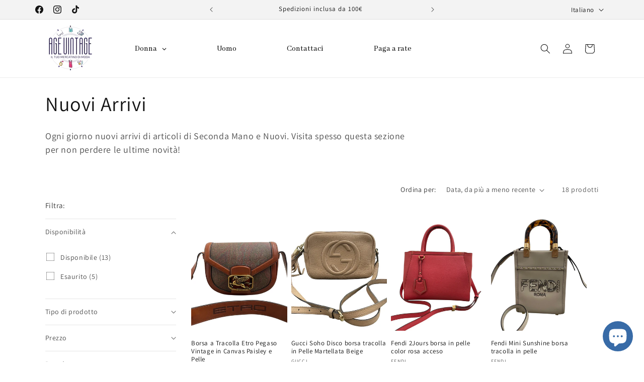

--- FILE ---
content_type: text/html; charset=utf-8
request_url: https://www.agevintage.com/collections/new-collection
body_size: 44797
content:
<!doctype html>
<html class="js" lang="it">
  <head>
    <meta charset="utf-8">
    <meta http-equiv="X-UA-Compatible" content="IE=edge">
    <meta name="viewport" content="width=device-width,initial-scale=1">
    <meta name="theme-color" content="">
    <link rel="canonical" href="https://www.agevintage.com/collections/new-collection"><link rel="icon" type="image/png" href="//www.agevintage.com/cdn/shop/files/Age_Vintage_-_Logo_page-0001-removebg-preview.png?crop=center&height=32&v=1747467781&width=32"><link rel="preconnect" href="https://fonts.shopifycdn.com" crossorigin><title>
      Nuovi Arrivi - AgeVintage
 &ndash; AgeVintage </title>

    
      <meta name="description" content="Ogni giorno nuovi arrivi di articoli di Seconda Mano e Nuovi. Visita spesso questa sezione per non perdere le ultime novità!">
    

    

<meta property="og:site_name" content="AgeVintage ">
<meta property="og:url" content="https://www.agevintage.com/collections/new-collection">
<meta property="og:title" content="Nuovi Arrivi - AgeVintage">
<meta property="og:type" content="website">
<meta property="og:description" content="Ogni giorno nuovi arrivi di articoli di Seconda Mano e Nuovi. Visita spesso questa sezione per non perdere le ultime novità!"><meta property="og:image" content="http://www.agevintage.com/cdn/shop/collections/new-products-603114.jpg?v=1695369884">
  <meta property="og:image:secure_url" content="https://www.agevintage.com/cdn/shop/collections/new-products-603114.jpg?v=1695369884">
  <meta property="og:image:width" content="1280">
  <meta property="og:image:height" content="825"><meta name="twitter:card" content="summary_large_image">
<meta name="twitter:title" content="Nuovi Arrivi - AgeVintage">
<meta name="twitter:description" content="Ogni giorno nuovi arrivi di articoli di Seconda Mano e Nuovi. Visita spesso questa sezione per non perdere le ultime novità!">


    <script src="//www.agevintage.com/cdn/shop/t/7/assets/constants.js?v=132983761750457495441766001833" defer="defer"></script>
    <script src="//www.agevintage.com/cdn/shop/t/7/assets/pubsub.js?v=25310214064522200911766001834" defer="defer"></script>
    <script src="//www.agevintage.com/cdn/shop/t/7/assets/global.js?v=7301445359237545521766001833" defer="defer"></script>
    <script src="//www.agevintage.com/cdn/shop/t/7/assets/details-disclosure.js?v=13653116266235556501766001833" defer="defer"></script>
    <script src="//www.agevintage.com/cdn/shop/t/7/assets/details-modal.js?v=25581673532751508451766001833" defer="defer"></script>
    <script src="//www.agevintage.com/cdn/shop/t/7/assets/search-form.js?v=133129549252120666541766001834" defer="defer"></script><script src="//www.agevintage.com/cdn/shop/t/7/assets/animations.js?v=88693664871331136111766001833" defer="defer"></script><script>window.performance && window.performance.mark && window.performance.mark('shopify.content_for_header.start');</script><meta name="google-site-verification" content="55o6ECjKeEgOmKwZ7rBxkyIN266Vl80-l6yHiX8jbOo">
<meta id="shopify-digital-wallet" name="shopify-digital-wallet" content="/77492027715/digital_wallets/dialog">
<meta name="shopify-checkout-api-token" content="bb74bb2ac3318370ec1d88a34263ca12">
<meta id="in-context-paypal-metadata" data-shop-id="77492027715" data-venmo-supported="false" data-environment="production" data-locale="it_IT" data-paypal-v4="true" data-currency="EUR">
<link rel="alternate" type="application/atom+xml" title="Feed" href="/collections/new-collection.atom" />
<link rel="next" href="/collections/new-collection?page=2">
<link rel="alternate" hreflang="x-default" href="https://www.agevintage.com/collections/new-collection">
<link rel="alternate" hreflang="it" href="https://www.agevintage.com/collections/new-collection">
<link rel="alternate" hreflang="en" href="https://www.agevintage.com/en/collections/new-collection">
<link rel="alternate" type="application/json+oembed" href="https://www.agevintage.com/collections/new-collection.oembed">
<script async="async" src="/checkouts/internal/preloads.js?locale=it-IT"></script>
<link rel="preconnect" href="https://shop.app" crossorigin="anonymous">
<script async="async" src="https://shop.app/checkouts/internal/preloads.js?locale=it-IT&shop_id=77492027715" crossorigin="anonymous"></script>
<script id="apple-pay-shop-capabilities" type="application/json">{"shopId":77492027715,"countryCode":"IT","currencyCode":"EUR","merchantCapabilities":["supports3DS"],"merchantId":"gid:\/\/shopify\/Shop\/77492027715","merchantName":"AgeVintage ","requiredBillingContactFields":["postalAddress","email","phone"],"requiredShippingContactFields":["postalAddress","email","phone"],"shippingType":"shipping","supportedNetworks":["visa","maestro","masterCard"],"total":{"type":"pending","label":"AgeVintage ","amount":"1.00"},"shopifyPaymentsEnabled":true,"supportsSubscriptions":true}</script>
<script id="shopify-features" type="application/json">{"accessToken":"bb74bb2ac3318370ec1d88a34263ca12","betas":["rich-media-storefront-analytics"],"domain":"www.agevintage.com","predictiveSearch":true,"shopId":77492027715,"locale":"it"}</script>
<script>var Shopify = Shopify || {};
Shopify.shop = "9c4429.myshopify.com";
Shopify.locale = "it";
Shopify.currency = {"active":"EUR","rate":"1.0"};
Shopify.country = "IT";
Shopify.theme = {"name":"Copia aggiornata di AGE VINTAGE Tema Novembre 2024","id":181740339523,"schema_name":"Dawn","schema_version":"15.4.1","theme_store_id":887,"role":"main"};
Shopify.theme.handle = "null";
Shopify.theme.style = {"id":null,"handle":null};
Shopify.cdnHost = "www.agevintage.com/cdn";
Shopify.routes = Shopify.routes || {};
Shopify.routes.root = "/";</script>
<script type="module">!function(o){(o.Shopify=o.Shopify||{}).modules=!0}(window);</script>
<script>!function(o){function n(){var o=[];function n(){o.push(Array.prototype.slice.apply(arguments))}return n.q=o,n}var t=o.Shopify=o.Shopify||{};t.loadFeatures=n(),t.autoloadFeatures=n()}(window);</script>
<script>
  window.ShopifyPay = window.ShopifyPay || {};
  window.ShopifyPay.apiHost = "shop.app\/pay";
  window.ShopifyPay.redirectState = null;
</script>
<script id="shop-js-analytics" type="application/json">{"pageType":"collection"}</script>
<script defer="defer" async type="module" src="//www.agevintage.com/cdn/shopifycloud/shop-js/modules/v2/client.init-shop-cart-sync_dvfQaB1V.it.esm.js"></script>
<script defer="defer" async type="module" src="//www.agevintage.com/cdn/shopifycloud/shop-js/modules/v2/chunk.common_BW-OJwDu.esm.js"></script>
<script defer="defer" async type="module" src="//www.agevintage.com/cdn/shopifycloud/shop-js/modules/v2/chunk.modal_CX4jaIRf.esm.js"></script>
<script type="module">
  await import("//www.agevintage.com/cdn/shopifycloud/shop-js/modules/v2/client.init-shop-cart-sync_dvfQaB1V.it.esm.js");
await import("//www.agevintage.com/cdn/shopifycloud/shop-js/modules/v2/chunk.common_BW-OJwDu.esm.js");
await import("//www.agevintage.com/cdn/shopifycloud/shop-js/modules/v2/chunk.modal_CX4jaIRf.esm.js");

  window.Shopify.SignInWithShop?.initShopCartSync?.({"fedCMEnabled":true,"windoidEnabled":true});

</script>
<script>
  window.Shopify = window.Shopify || {};
  if (!window.Shopify.featureAssets) window.Shopify.featureAssets = {};
  window.Shopify.featureAssets['shop-js'] = {"shop-cart-sync":["modules/v2/client.shop-cart-sync_CGEUFKvL.it.esm.js","modules/v2/chunk.common_BW-OJwDu.esm.js","modules/v2/chunk.modal_CX4jaIRf.esm.js"],"init-fed-cm":["modules/v2/client.init-fed-cm_Q280f13X.it.esm.js","modules/v2/chunk.common_BW-OJwDu.esm.js","modules/v2/chunk.modal_CX4jaIRf.esm.js"],"shop-cash-offers":["modules/v2/client.shop-cash-offers_DoRGZwcj.it.esm.js","modules/v2/chunk.common_BW-OJwDu.esm.js","modules/v2/chunk.modal_CX4jaIRf.esm.js"],"shop-login-button":["modules/v2/client.shop-login-button_DMM6ww0E.it.esm.js","modules/v2/chunk.common_BW-OJwDu.esm.js","modules/v2/chunk.modal_CX4jaIRf.esm.js"],"pay-button":["modules/v2/client.pay-button_B6q2F277.it.esm.js","modules/v2/chunk.common_BW-OJwDu.esm.js","modules/v2/chunk.modal_CX4jaIRf.esm.js"],"shop-button":["modules/v2/client.shop-button_COUnjhWS.it.esm.js","modules/v2/chunk.common_BW-OJwDu.esm.js","modules/v2/chunk.modal_CX4jaIRf.esm.js"],"avatar":["modules/v2/client.avatar_BTnouDA3.it.esm.js"],"init-windoid":["modules/v2/client.init-windoid_CrSLay9H.it.esm.js","modules/v2/chunk.common_BW-OJwDu.esm.js","modules/v2/chunk.modal_CX4jaIRf.esm.js"],"init-shop-for-new-customer-accounts":["modules/v2/client.init-shop-for-new-customer-accounts_BGmSGr-t.it.esm.js","modules/v2/client.shop-login-button_DMM6ww0E.it.esm.js","modules/v2/chunk.common_BW-OJwDu.esm.js","modules/v2/chunk.modal_CX4jaIRf.esm.js"],"init-shop-email-lookup-coordinator":["modules/v2/client.init-shop-email-lookup-coordinator_BMjbsTlQ.it.esm.js","modules/v2/chunk.common_BW-OJwDu.esm.js","modules/v2/chunk.modal_CX4jaIRf.esm.js"],"init-shop-cart-sync":["modules/v2/client.init-shop-cart-sync_dvfQaB1V.it.esm.js","modules/v2/chunk.common_BW-OJwDu.esm.js","modules/v2/chunk.modal_CX4jaIRf.esm.js"],"shop-toast-manager":["modules/v2/client.shop-toast-manager_C1IUOXW7.it.esm.js","modules/v2/chunk.common_BW-OJwDu.esm.js","modules/v2/chunk.modal_CX4jaIRf.esm.js"],"init-customer-accounts":["modules/v2/client.init-customer-accounts_DyWT7tGr.it.esm.js","modules/v2/client.shop-login-button_DMM6ww0E.it.esm.js","modules/v2/chunk.common_BW-OJwDu.esm.js","modules/v2/chunk.modal_CX4jaIRf.esm.js"],"init-customer-accounts-sign-up":["modules/v2/client.init-customer-accounts-sign-up_DR74S9QP.it.esm.js","modules/v2/client.shop-login-button_DMM6ww0E.it.esm.js","modules/v2/chunk.common_BW-OJwDu.esm.js","modules/v2/chunk.modal_CX4jaIRf.esm.js"],"shop-follow-button":["modules/v2/client.shop-follow-button_C7goD_zf.it.esm.js","modules/v2/chunk.common_BW-OJwDu.esm.js","modules/v2/chunk.modal_CX4jaIRf.esm.js"],"checkout-modal":["modules/v2/client.checkout-modal_Cy_s3Hxe.it.esm.js","modules/v2/chunk.common_BW-OJwDu.esm.js","modules/v2/chunk.modal_CX4jaIRf.esm.js"],"shop-login":["modules/v2/client.shop-login_ByWJfYRH.it.esm.js","modules/v2/chunk.common_BW-OJwDu.esm.js","modules/v2/chunk.modal_CX4jaIRf.esm.js"],"lead-capture":["modules/v2/client.lead-capture_B-cWF8Yd.it.esm.js","modules/v2/chunk.common_BW-OJwDu.esm.js","modules/v2/chunk.modal_CX4jaIRf.esm.js"],"payment-terms":["modules/v2/client.payment-terms_B2vYrkY2.it.esm.js","modules/v2/chunk.common_BW-OJwDu.esm.js","modules/v2/chunk.modal_CX4jaIRf.esm.js"]};
</script>
<script>(function() {
  var isLoaded = false;
  function asyncLoad() {
    if (isLoaded) return;
    isLoaded = true;
    var urls = ["https:\/\/beeapp.me\/jstag\/px-whatsapp.js?shop=9c4429.myshopify.com","https:\/\/cstt-app.herokuapp.com\/get_script\/283f4d864c3811ee993dd26c00d0478f.js?v=551702\u0026shop=9c4429.myshopify.com","https:\/\/trust.conversionbear.com\/script?app=trust_badge\u0026shop=9c4429.myshopify.com","https:\/\/s3.eu-west-1.amazonaws.com\/production-klarna-il-shopify-osm\/0b7fe7c4a98ef8166eeafee767bc667686567a25\/9c4429.myshopify.com-1766002025355.js?shop=9c4429.myshopify.com"];
    for (var i = 0; i < urls.length; i++) {
      var s = document.createElement('script');
      s.type = 'text/javascript';
      s.async = true;
      s.src = urls[i];
      var x = document.getElementsByTagName('script')[0];
      x.parentNode.insertBefore(s, x);
    }
  };
  if(window.attachEvent) {
    window.attachEvent('onload', asyncLoad);
  } else {
    window.addEventListener('load', asyncLoad, false);
  }
})();</script>
<script id="__st">var __st={"a":77492027715,"offset":3600,"reqid":"94b266ac-9ace-4dcb-bafa-09044da2d050-1769072533","pageurl":"www.agevintage.com\/collections\/new-collection","u":"ee71f5f3684c","p":"collection","rtyp":"collection","rid":607757435203};</script>
<script>window.ShopifyPaypalV4VisibilityTracking = true;</script>
<script id="captcha-bootstrap">!function(){'use strict';const t='contact',e='account',n='new_comment',o=[[t,t],['blogs',n],['comments',n],[t,'customer']],c=[[e,'customer_login'],[e,'guest_login'],[e,'recover_customer_password'],[e,'create_customer']],r=t=>t.map((([t,e])=>`form[action*='/${t}']:not([data-nocaptcha='true']) input[name='form_type'][value='${e}']`)).join(','),a=t=>()=>t?[...document.querySelectorAll(t)].map((t=>t.form)):[];function s(){const t=[...o],e=r(t);return a(e)}const i='password',u='form_key',d=['recaptcha-v3-token','g-recaptcha-response','h-captcha-response',i],f=()=>{try{return window.sessionStorage}catch{return}},m='__shopify_v',_=t=>t.elements[u];function p(t,e,n=!1){try{const o=window.sessionStorage,c=JSON.parse(o.getItem(e)),{data:r}=function(t){const{data:e,action:n}=t;return t[m]||n?{data:e,action:n}:{data:t,action:n}}(c);for(const[e,n]of Object.entries(r))t.elements[e]&&(t.elements[e].value=n);n&&o.removeItem(e)}catch(o){console.error('form repopulation failed',{error:o})}}const l='form_type',E='cptcha';function T(t){t.dataset[E]=!0}const w=window,h=w.document,L='Shopify',v='ce_forms',y='captcha';let A=!1;((t,e)=>{const n=(g='f06e6c50-85a8-45c8-87d0-21a2b65856fe',I='https://cdn.shopify.com/shopifycloud/storefront-forms-hcaptcha/ce_storefront_forms_captcha_hcaptcha.v1.5.2.iife.js',D={infoText:'Protetto da hCaptcha',privacyText:'Privacy',termsText:'Termini'},(t,e,n)=>{const o=w[L][v],c=o.bindForm;if(c)return c(t,g,e,D).then(n);var r;o.q.push([[t,g,e,D],n]),r=I,A||(h.body.append(Object.assign(h.createElement('script'),{id:'captcha-provider',async:!0,src:r})),A=!0)});var g,I,D;w[L]=w[L]||{},w[L][v]=w[L][v]||{},w[L][v].q=[],w[L][y]=w[L][y]||{},w[L][y].protect=function(t,e){n(t,void 0,e),T(t)},Object.freeze(w[L][y]),function(t,e,n,w,h,L){const[v,y,A,g]=function(t,e,n){const i=e?o:[],u=t?c:[],d=[...i,...u],f=r(d),m=r(i),_=r(d.filter((([t,e])=>n.includes(e))));return[a(f),a(m),a(_),s()]}(w,h,L),I=t=>{const e=t.target;return e instanceof HTMLFormElement?e:e&&e.form},D=t=>v().includes(t);t.addEventListener('submit',(t=>{const e=I(t);if(!e)return;const n=D(e)&&!e.dataset.hcaptchaBound&&!e.dataset.recaptchaBound,o=_(e),c=g().includes(e)&&(!o||!o.value);(n||c)&&t.preventDefault(),c&&!n&&(function(t){try{if(!f())return;!function(t){const e=f();if(!e)return;const n=_(t);if(!n)return;const o=n.value;o&&e.removeItem(o)}(t);const e=Array.from(Array(32),(()=>Math.random().toString(36)[2])).join('');!function(t,e){_(t)||t.append(Object.assign(document.createElement('input'),{type:'hidden',name:u})),t.elements[u].value=e}(t,e),function(t,e){const n=f();if(!n)return;const o=[...t.querySelectorAll(`input[type='${i}']`)].map((({name:t})=>t)),c=[...d,...o],r={};for(const[a,s]of new FormData(t).entries())c.includes(a)||(r[a]=s);n.setItem(e,JSON.stringify({[m]:1,action:t.action,data:r}))}(t,e)}catch(e){console.error('failed to persist form',e)}}(e),e.submit())}));const S=(t,e)=>{t&&!t.dataset[E]&&(n(t,e.some((e=>e===t))),T(t))};for(const o of['focusin','change'])t.addEventListener(o,(t=>{const e=I(t);D(e)&&S(e,y())}));const B=e.get('form_key'),M=e.get(l),P=B&&M;t.addEventListener('DOMContentLoaded',(()=>{const t=y();if(P)for(const e of t)e.elements[l].value===M&&p(e,B);[...new Set([...A(),...v().filter((t=>'true'===t.dataset.shopifyCaptcha))])].forEach((e=>S(e,t)))}))}(h,new URLSearchParams(w.location.search),n,t,e,['guest_login'])})(!0,!0)}();</script>
<script integrity="sha256-4kQ18oKyAcykRKYeNunJcIwy7WH5gtpwJnB7kiuLZ1E=" data-source-attribution="shopify.loadfeatures" defer="defer" src="//www.agevintage.com/cdn/shopifycloud/storefront/assets/storefront/load_feature-a0a9edcb.js" crossorigin="anonymous"></script>
<script crossorigin="anonymous" defer="defer" src="//www.agevintage.com/cdn/shopifycloud/storefront/assets/shopify_pay/storefront-65b4c6d7.js?v=20250812"></script>
<script data-source-attribution="shopify.dynamic_checkout.dynamic.init">var Shopify=Shopify||{};Shopify.PaymentButton=Shopify.PaymentButton||{isStorefrontPortableWallets:!0,init:function(){window.Shopify.PaymentButton.init=function(){};var t=document.createElement("script");t.src="https://www.agevintage.com/cdn/shopifycloud/portable-wallets/latest/portable-wallets.it.js",t.type="module",document.head.appendChild(t)}};
</script>
<script data-source-attribution="shopify.dynamic_checkout.buyer_consent">
  function portableWalletsHideBuyerConsent(e){var t=document.getElementById("shopify-buyer-consent"),n=document.getElementById("shopify-subscription-policy-button");t&&n&&(t.classList.add("hidden"),t.setAttribute("aria-hidden","true"),n.removeEventListener("click",e))}function portableWalletsShowBuyerConsent(e){var t=document.getElementById("shopify-buyer-consent"),n=document.getElementById("shopify-subscription-policy-button");t&&n&&(t.classList.remove("hidden"),t.removeAttribute("aria-hidden"),n.addEventListener("click",e))}window.Shopify?.PaymentButton&&(window.Shopify.PaymentButton.hideBuyerConsent=portableWalletsHideBuyerConsent,window.Shopify.PaymentButton.showBuyerConsent=portableWalletsShowBuyerConsent);
</script>
<script data-source-attribution="shopify.dynamic_checkout.cart.bootstrap">document.addEventListener("DOMContentLoaded",(function(){function t(){return document.querySelector("shopify-accelerated-checkout-cart, shopify-accelerated-checkout")}if(t())Shopify.PaymentButton.init();else{new MutationObserver((function(e,n){t()&&(Shopify.PaymentButton.init(),n.disconnect())})).observe(document.body,{childList:!0,subtree:!0})}}));
</script>
<script id='scb4127' type='text/javascript' async='' src='https://www.agevintage.com/cdn/shopifycloud/privacy-banner/storefront-banner.js'></script><link id="shopify-accelerated-checkout-styles" rel="stylesheet" media="screen" href="https://www.agevintage.com/cdn/shopifycloud/portable-wallets/latest/accelerated-checkout-backwards-compat.css" crossorigin="anonymous">
<style id="shopify-accelerated-checkout-cart">
        #shopify-buyer-consent {
  margin-top: 1em;
  display: inline-block;
  width: 100%;
}

#shopify-buyer-consent.hidden {
  display: none;
}

#shopify-subscription-policy-button {
  background: none;
  border: none;
  padding: 0;
  text-decoration: underline;
  font-size: inherit;
  cursor: pointer;
}

#shopify-subscription-policy-button::before {
  box-shadow: none;
}

      </style>
<script id="sections-script" data-sections="header" defer="defer" src="//www.agevintage.com/cdn/shop/t/7/compiled_assets/scripts.js?v=1698"></script>
<script>window.performance && window.performance.mark && window.performance.mark('shopify.content_for_header.end');</script>


    <style data-shopify>
      @font-face {
  font-family: Assistant;
  font-weight: 400;
  font-style: normal;
  font-display: swap;
  src: url("//www.agevintage.com/cdn/fonts/assistant/assistant_n4.9120912a469cad1cc292572851508ca49d12e768.woff2") format("woff2"),
       url("//www.agevintage.com/cdn/fonts/assistant/assistant_n4.6e9875ce64e0fefcd3f4446b7ec9036b3ddd2985.woff") format("woff");
}

      @font-face {
  font-family: Assistant;
  font-weight: 700;
  font-style: normal;
  font-display: swap;
  src: url("//www.agevintage.com/cdn/fonts/assistant/assistant_n7.bf44452348ec8b8efa3aa3068825305886b1c83c.woff2") format("woff2"),
       url("//www.agevintage.com/cdn/fonts/assistant/assistant_n7.0c887fee83f6b3bda822f1150b912c72da0f7b64.woff") format("woff");
}

      
      
      @font-face {
  font-family: Assistant;
  font-weight: 400;
  font-style: normal;
  font-display: swap;
  src: url("//www.agevintage.com/cdn/fonts/assistant/assistant_n4.9120912a469cad1cc292572851508ca49d12e768.woff2") format("woff2"),
       url("//www.agevintage.com/cdn/fonts/assistant/assistant_n4.6e9875ce64e0fefcd3f4446b7ec9036b3ddd2985.woff") format("woff");
}


      
        :root,
        .color-background-1 {
          --color-background: 255,255,255;
        
          --gradient-background: #ffffff;
        

        

        --color-foreground: 18,18,18;
        --color-background-contrast: 191,191,191;
        --color-shadow: 18,18,18;
        --color-button: 18,18,18;
        --color-button-text: 255,255,255;
        --color-secondary-button: 255,255,255;
        --color-secondary-button-text: 18,18,18;
        --color-link: 18,18,18;
        --color-badge-foreground: 18,18,18;
        --color-badge-background: 255,255,255;
        --color-badge-border: 18,18,18;
        --payment-terms-background-color: rgb(255 255 255);
      }
      
        
        .color-background-2 {
          --color-background: 243,243,243;
        
          --gradient-background: #f3f3f3;
        

        

        --color-foreground: 18,18,18;
        --color-background-contrast: 179,179,179;
        --color-shadow: 18,18,18;
        --color-button: 18,18,18;
        --color-button-text: 243,243,243;
        --color-secondary-button: 243,243,243;
        --color-secondary-button-text: 18,18,18;
        --color-link: 18,18,18;
        --color-badge-foreground: 18,18,18;
        --color-badge-background: 243,243,243;
        --color-badge-border: 18,18,18;
        --payment-terms-background-color: rgb(243 243 243);
      }
      
        
        .color-inverse {
          --color-background: 36,40,51;
        
          --gradient-background: #242833;
        

        

        --color-foreground: 255,255,255;
        --color-background-contrast: 47,52,66;
        --color-shadow: 18,18,18;
        --color-button: 255,255,255;
        --color-button-text: 0,0,0;
        --color-secondary-button: 36,40,51;
        --color-secondary-button-text: 255,255,255;
        --color-link: 255,255,255;
        --color-badge-foreground: 255,255,255;
        --color-badge-background: 36,40,51;
        --color-badge-border: 255,255,255;
        --payment-terms-background-color: rgb(36 40 51);
      }
      
        
        .color-accent-1 {
          --color-background: 18,18,18;
        
          --gradient-background: #121212;
        

        

        --color-foreground: 255,255,255;
        --color-background-contrast: 146,146,146;
        --color-shadow: 18,18,18;
        --color-button: 255,255,255;
        --color-button-text: 18,18,18;
        --color-secondary-button: 18,18,18;
        --color-secondary-button-text: 255,255,255;
        --color-link: 255,255,255;
        --color-badge-foreground: 255,255,255;
        --color-badge-background: 18,18,18;
        --color-badge-border: 255,255,255;
        --payment-terms-background-color: rgb(18 18 18);
      }
      
        
        .color-accent-2 {
          --color-background: 0,0,0;
        
          --gradient-background: #000000;
        

        

        --color-foreground: 255,255,255;
        --color-background-contrast: 128,128,128;
        --color-shadow: 18,18,18;
        --color-button: 255,255,255;
        --color-button-text: 18,18,18;
        --color-secondary-button: 0,0,0;
        --color-secondary-button-text: 255,255,255;
        --color-link: 255,255,255;
        --color-badge-foreground: 255,255,255;
        --color-badge-background: 0,0,0;
        --color-badge-border: 255,255,255;
        --payment-terms-background-color: rgb(0 0 0);
      }
      

      body, .color-background-1, .color-background-2, .color-inverse, .color-accent-1, .color-accent-2 {
        color: rgba(var(--color-foreground), 0.75);
        background-color: rgb(var(--color-background));
      }

      :root {
        --font-body-family: Assistant, sans-serif;
        --font-body-style: normal;
        --font-body-weight: 400;
        --font-body-weight-bold: 700;

        --font-heading-family: Assistant, sans-serif;
        --font-heading-style: normal;
        --font-heading-weight: 400;

        --font-body-scale: 1.0;
        --font-heading-scale: 1.0;

        --media-padding: px;
        --media-border-opacity: 0.05;
        --media-border-width: 1px;
        --media-radius: 0px;
        --media-shadow-opacity: 0.0;
        --media-shadow-horizontal-offset: 0px;
        --media-shadow-vertical-offset: 4px;
        --media-shadow-blur-radius: 5px;
        --media-shadow-visible: 0;

        --page-width: 120rem;
        --page-width-margin: 0rem;

        --product-card-image-padding: 0.0rem;
        --product-card-corner-radius: 0.0rem;
        --product-card-text-alignment: left;
        --product-card-border-width: 0.0rem;
        --product-card-border-opacity: 0.1;
        --product-card-shadow-opacity: 0.0;
        --product-card-shadow-visible: 0;
        --product-card-shadow-horizontal-offset: 0.0rem;
        --product-card-shadow-vertical-offset: 0.4rem;
        --product-card-shadow-blur-radius: 0.5rem;

        --collection-card-image-padding: 0.0rem;
        --collection-card-corner-radius: 0.0rem;
        --collection-card-text-alignment: left;
        --collection-card-border-width: 0.0rem;
        --collection-card-border-opacity: 0.1;
        --collection-card-shadow-opacity: 0.0;
        --collection-card-shadow-visible: 0;
        --collection-card-shadow-horizontal-offset: 0.0rem;
        --collection-card-shadow-vertical-offset: 0.4rem;
        --collection-card-shadow-blur-radius: 0.5rem;

        --blog-card-image-padding: 0.0rem;
        --blog-card-corner-radius: 0.0rem;
        --blog-card-text-alignment: left;
        --blog-card-border-width: 0.0rem;
        --blog-card-border-opacity: 0.1;
        --blog-card-shadow-opacity: 0.0;
        --blog-card-shadow-visible: 0;
        --blog-card-shadow-horizontal-offset: 0.0rem;
        --blog-card-shadow-vertical-offset: 0.4rem;
        --blog-card-shadow-blur-radius: 0.5rem;

        --badge-corner-radius: 4.0rem;

        --popup-border-width: 1px;
        --popup-border-opacity: 0.1;
        --popup-corner-radius: 0px;
        --popup-shadow-opacity: 0.05;
        --popup-shadow-horizontal-offset: 0px;
        --popup-shadow-vertical-offset: 2px;
        --popup-shadow-blur-radius: 5px;

        --drawer-border-width: 1px;
        --drawer-border-opacity: 0.1;
        --drawer-shadow-opacity: 0.0;
        --drawer-shadow-horizontal-offset: 0px;
        --drawer-shadow-vertical-offset: 4px;
        --drawer-shadow-blur-radius: 5px;

        --spacing-sections-desktop: 0px;
        --spacing-sections-mobile: 0px;

        --grid-desktop-vertical-spacing: 8px;
        --grid-desktop-horizontal-spacing: 8px;
        --grid-mobile-vertical-spacing: 4px;
        --grid-mobile-horizontal-spacing: 4px;

        --text-boxes-border-opacity: 0.1;
        --text-boxes-border-width: 0px;
        --text-boxes-radius: 0px;
        --text-boxes-shadow-opacity: 0.0;
        --text-boxes-shadow-visible: 0;
        --text-boxes-shadow-horizontal-offset: 0px;
        --text-boxes-shadow-vertical-offset: 4px;
        --text-boxes-shadow-blur-radius: 5px;

        --buttons-radius: 0px;
        --buttons-radius-outset: 0px;
        --buttons-border-width: 1px;
        --buttons-border-opacity: 1.0;
        --buttons-shadow-opacity: 0.0;
        --buttons-shadow-visible: 0;
        --buttons-shadow-horizontal-offset: 0px;
        --buttons-shadow-vertical-offset: 4px;
        --buttons-shadow-blur-radius: 5px;
        --buttons-border-offset: 0px;

        --inputs-radius: 0px;
        --inputs-border-width: 1px;
        --inputs-border-opacity: 0.55;
        --inputs-shadow-opacity: 0.0;
        --inputs-shadow-horizontal-offset: 0px;
        --inputs-margin-offset: 0px;
        --inputs-shadow-vertical-offset: 6px;
        --inputs-shadow-blur-radius: 5px;
        --inputs-radius-outset: 0px;

        --variant-pills-radius: 40px;
        --variant-pills-border-width: 1px;
        --variant-pills-border-opacity: 0.55;
        --variant-pills-shadow-opacity: 0.0;
        --variant-pills-shadow-horizontal-offset: 0px;
        --variant-pills-shadow-vertical-offset: 4px;
        --variant-pills-shadow-blur-radius: 5px;
      }

      *,
      *::before,
      *::after {
        box-sizing: inherit;
      }

      html {
        box-sizing: border-box;
        font-size: calc(var(--font-body-scale) * 62.5%);
        height: 100%;
      }

      body {
        display: grid;
        grid-template-rows: auto auto 1fr auto;
        grid-template-columns: 100%;
        min-height: 100%;
        margin: 0;
        font-size: 1.5rem;
        letter-spacing: 0.06rem;
        line-height: calc(1 + 0.8 / var(--font-body-scale));
        font-family: var(--font-body-family);
        font-style: var(--font-body-style);
        font-weight: var(--font-body-weight);
      }

      @media screen and (min-width: 750px) {
        body {
          font-size: 1.6rem;
        }
      }
    </style>

    <link href="//www.agevintage.com/cdn/shop/t/7/assets/base.css?v=159841507637079171801766001833" rel="stylesheet" type="text/css" media="all" />
    <link rel="stylesheet" href="//www.agevintage.com/cdn/shop/t/7/assets/component-cart-items.css?v=13033300910818915211766001833" media="print" onload="this.media='all'">
      <link rel="preload" as="font" href="//www.agevintage.com/cdn/fonts/assistant/assistant_n4.9120912a469cad1cc292572851508ca49d12e768.woff2" type="font/woff2" crossorigin>
      

      <link rel="preload" as="font" href="//www.agevintage.com/cdn/fonts/assistant/assistant_n4.9120912a469cad1cc292572851508ca49d12e768.woff2" type="font/woff2" crossorigin>
      
<link href="//www.agevintage.com/cdn/shop/t/7/assets/component-localization-form.css?v=170315343355214948141766001833" rel="stylesheet" type="text/css" media="all" />
      <script src="//www.agevintage.com/cdn/shop/t/7/assets/localization-form.js?v=144176611646395275351766001834" defer="defer"></script><link
        rel="stylesheet"
        href="//www.agevintage.com/cdn/shop/t/7/assets/component-predictive-search.css?v=118923337488134913561766001833"
        media="print"
        onload="this.media='all'"
      ><script>
      if (Shopify.designMode) {
        document.documentElement.classList.add('shopify-design-mode');
      }
    </script>
    <!-- Google tag (gtag.js) -->
<script async src="https://www.googletagmanager.com/gtag/js?id=AW-954291082">
</script>
<script>
  window.dataLayer = window.dataLayer || [];
  function gtag(){dataLayer.push(arguments);}
  gtag('js', new Date());

  gtag('config', 'AW-954291082');
</script>
 <!-- Meta Pixel Code -->
<script>
  !function(f,b,e,v,n,t,s)
  {if(f.fbq)return;n=f.fbq=function(){n.callMethod?
  n.callMethod.apply(n,arguments):n.queue.push(arguments)};
  if(!f._fbq)f._fbq=n;n.push=n;n.loaded=!0;n.version='2.0';
  n.queue=[];t=b.createElement(e);t.async=!0;
  t.src=v;s=b.getElementsByTagName(e)[0];
  s.parentNode.insertBefore(t,s)}(window, document,'script',
  'https://connect.facebook.net/en_US/fbevents.js');
  fbq('init', 'IL-TUO-ID-PIXEL'); 
  fbq('track', 'PageView');
</script>
<noscript>
  <img height="1" width="1" 
  src="https://www.facebook.com/tr?id=1538522560319345&ev=PageView&noscript=1"/>
</noscript>
<!-- End Meta Pixel Code -->
 <!-- BEGIN app block: shopify://apps/consentmo-gdpr/blocks/gdpr_cookie_consent/4fbe573f-a377-4fea-9801-3ee0858cae41 -->


<!-- END app block --><!-- BEGIN app block: shopify://apps/globo-mega-menu/blocks/app-embed/7a00835e-fe40-45a5-a615-2eb4ab697b58 -->
<link href="//cdn.shopify.com/extensions/019b6e53-04e2-713c-aa06-5bced6079bf6/menufrontend-304/assets/main-navigation-styles.min.css" rel="stylesheet" type="text/css" media="all" />
<link href="//cdn.shopify.com/extensions/019b6e53-04e2-713c-aa06-5bced6079bf6/menufrontend-304/assets/theme-styles.min.css" rel="stylesheet" type="text/css" media="all" />
<script type="text/javascript" hs-ignore data-cookieconsent="ignore" data-ccm-injected>
document.getElementsByTagName('html')[0].classList.add('globo-menu-loading');
window.GloboMenuConfig = window.GloboMenuConfig || {}
window.GloboMenuConfig.curLocale = "it";
window.GloboMenuConfig.shop = "9c4429.myshopify.com";
window.GloboMenuConfig.GloboMenuLocale = "it";
window.GloboMenuConfig.locale = "it";
window.menuRootUrl = "";
window.GloboMenuCustomer = false;
window.GloboMenuAssetsUrl = 'https://cdn.shopify.com/extensions/019b6e53-04e2-713c-aa06-5bced6079bf6/menufrontend-304/assets/';
window.GloboMenuFilesUrl = '//www.agevintage.com/cdn/shop/files/';
window.GloboMenuLinklists = {"main-menu": [{'url' :"\/", 'title': "Home"},{'url' :"\/collections", 'title': "Donna"},{'url' :"\/collections", 'title': "Uomo"},{'url' :"\/pages\/contattaci", 'title': "Contattaci"},{'url' :"\/pages\/vendi-il-tuo-usato", 'title': "Vendi"}],"footer": [{'url' :"\/pages\/chi-siamo-1", 'title': "Chi Siamo"},{'url' :"\/pages\/spedizioni", 'title': "Spedizioni"},{'url' :"\/pages\/norme-sulla-privacy", 'title': "Norme sulla Privacy"},{'url' :"\/pages\/termini-e-condizioni-duso", 'title': "Termini e condizioni d'uso"},{'url' :"\/pages\/modalita-di-pagamento", 'title': "Modalità di Pagamento"},{'url' :"\/pages\/metodo-di-pagamento-con-klarna", 'title': "Pagamento con Klarna"},{'url' :"\/pages\/ccpa-opt-out", 'title': "Do not sell or share my personal information"}],"agevintage": [{'url' :"\/", 'title': "Ultime novità da AgeVintage"},{'url' :"\/", 'title': "Offerte"},{'url' :"\/", 'title': "Brands"},{'url' :"\/", 'title': "Negozi"}],"account": [{'url' :"https:\/\/9c4429.myshopify.com\/account\/login", 'title': "Accedi "}],"customer-account-main-menu": [{'url' :"\/", 'title': "Negozio"},{'url' :"https:\/\/shopify.com\/77492027715\/account\/orders?locale=it\u0026region_country=IT", 'title': "Orders"}]}
window.GloboMenuConfig.is_app_embedded = true;
window.showAdsInConsole = true;
</script>

<script hs-ignore data-cookieconsent="ignore" data-ccm-injected type="text/javascript">
  window.GloboMenus = window.GloboMenus || [];
  var menuKey = "30588";
  window.GloboMenus[menuKey] = window.GloboMenus[menuKey] || {};
  window.GloboMenus[menuKey].id = menuKey;window.GloboMenus[menuKey].replacement = {"type":"auto","main_menu":"main-menu","mobile_menu":"main-menu"};window.GloboMenus[menuKey].type = "main";
  window.GloboMenus[menuKey].schedule = null;
  window.GloboMenus[menuKey].settings ={"font":{"tab_fontsize":"12","menu_fontsize":"16","tab_fontfamily":"Work Sans","tab_fontweight":"500","menu_fontfamily":"Abhaya Libre","menu_fontweight":"regular","tab_fontfamily_2":"Lato","menu_fontfamily_2":"Lato","submenu_text_fontsize":"15","tab_fontfamily_custom":false,"menu_fontfamily_custom":false,"submenu_text_fontfamily":"Work Sans","submenu_text_fontweight":"400","submenu_heading_fontsize":"19","submenu_text_fontfamily_2":"Arimo","submenu_heading_fontfamily":"Work Sans","submenu_heading_fontweight":"600","submenu_description_fontsize":"12","submenu_heading_fontfamily_2":"Bitter","submenu_description_fontfamily":"Work Sans","submenu_description_fontweight":"400","submenu_text_fontfamily_custom":false,"submenu_description_fontfamily_2":"Indie Flower","submenu_heading_fontfamily_custom":false,"submenu_description_fontfamily_custom":false},"color":{"menu_text":"rgba(0, 0, 0, 1)","menu_border":"#0f0f0f","submenu_text":"#313131","atc_text_color":"#FFFFFF","submenu_border":"rgba(36, 35, 35, 1)","menu_background":"rgba(255, 255, 255, 1)","menu_text_hover":"#f6f1f1","sale_text_color":"#ffffff","submenu_heading":"rgba(9, 9, 9, 1)","tab_heading_color":"#202020","soldout_text_color":"#757575","submenu_background":"rgba(255, 255, 255, 1)","submenu_text_hover":"rgba(228, 173, 111, 1)","submenu_description":"rgba(15, 15, 15, 1)","atc_background_color":"#1F1F1F","atc_text_color_hover":"#FFFFFF","tab_background_hover":"#d9d9d9","menu_background_hover":"rgba(0, 0, 0, 1)","sale_background_color":"#ec523e","soldout_background_color":"#d5d5d5","tab_heading_active_color":"#000000","submenu_description_hover":"rgba(58, 72, 186, 1)","atc_background_color_hover":"#000000"},"general":{"align":"left","login":false,"border":false,"logout":false,"search":false,"account":false,"trigger":"hover","register":false,"atcButton":true,"loginIcon":"cart-plus","loginText":"Accedi","max_width":"0","indicators":true,"responsive":"0","transition":"fade","accountIcon":"caret-square-o-right","accountText":"Account","orientation":"horizontal","menu_padding":50,"registerIcon":"home","registerText":"Registrati","carousel_loop":true,"mobile_border":false,"mobile_trigger":"click","submenu_border":false,"tab_lineheight":50,"menu_lineheight":30,"lazy_load_enable":true,"transition_delay":"5","transition_speed":"150","submenu_max_width":"0","carousel_auto_play":true,"dropdown_lineheight":52,"linklist_lineheight":40,"mobile_sticky_header":true,"desktop_sticky_header":true,"mobile_hide_linklist_submenu":false},"language":{"name":"Name","sale":"Sale","send":"Send","view":"View details","email":"Email","phone":"Phone Number","search":"Search for...","message":"Message","sold_out":"Sold out","add_to_cart":"Add to cart"}};
  window.GloboMenus[menuKey].itemsLength = 4;
</script><script type="template/html" id="globoMenu30588HTML"><ul class="gm-menu gm-menu-30588 gm-has-retractor gm-submenu-align-left gm-menu-trigger-hover gm-transition-fade" data-menu-id="30588" data-transition-speed="150" data-transition-delay="5">
<li data-gmmi="0" data-gmdi="0" class="gm-item gm-level-0 gm-has-submenu gm-submenu-dropdown gm-submenu-align-left"><a class="gm-target" title="Donna" href="/collections/donna"><span class="gm-text">Donna</span><span class="gm-retractor"></span></a><ul class="gm-submenu gm-dropdown gm-orientation-vertical ">
<li class="gm-item gm-has-submenu gm-submenu-dropdown gm-submenu-align-left"><a class="gm-target" title="Borse" href="/collections/borsa-donna"><span class="gm-text">Borse</span><span class="gm-retractor"></span></a><ul class="gm-submenu gm-dropdown gm-orientation-vertical ">
<li class="gm-item"><a class="gm-target" title="Borse a spalla" href="/collections/borsa-spalla"><span class="gm-text">Borse a spalla</span></a>
</li>
<li class="gm-item"><a class="gm-target" title="Borse a tracolla" href="/collections/borse-a-tracolla"><span class="gm-text">Borse a tracolla</span></a>
</li>
<li class="gm-item"><a class="gm-target" title="Borse a mano" href="/collections/borse-a-mano"><span class="gm-text">Borse a mano</span></a>
</li>
<li class="gm-item"><a class="gm-target" title="Borse Shopping" href="/collections/borse-shopping"><span class="gm-text">Borse Shopping</span></a>
</li>
<li class="gm-item"><a class="gm-target" title="Borse Pochette" href="/collections/borse-pochette"><span class="gm-text">Borse Pochette</span></a>
</li>
<li class="gm-item"><a class="gm-target" title="Zaini" href="/collections/zaini"><span class="gm-text">Zaini</span></a>
</li></ul>
</li>
<li class="gm-item gm-has-submenu gm-submenu-dropdown gm-submenu-align-left"><a class="gm-target" title="Abbigliamento" href="/collections/abbigliamento"><span class="gm-text">Abbigliamento</span><span class="gm-retractor"></span></a><ul class="gm-submenu gm-dropdown gm-orientation-vertical ">
<li class="gm-item gm-hidden-desktop gm-hidden-mobile"><a class="gm-target" title="Canotte" href="/collections/canotte"><span class="gm-text">Canotte</span></a>
</li>
<li class="gm-item gm-hidden-desktop gm-hidden-mobile"><a class="gm-target" title="Cappotto" href="/collections/cappotto"><span class="gm-text">Cappotto</span></a>
</li>
<li class="gm-item gm-hidden-desktop gm-hidden-mobile"><a class="gm-target" title="Giacca" href="/collections/giacca-1"><span class="gm-text">Giacca</span></a>
</li>
<li class="gm-item gm-hidden-desktop gm-hidden-mobile"><a class="gm-target" title="Jeans" href="/collections/jeans"><span class="gm-text">Jeans</span></a>
</li>
<li class="gm-item gm-hidden-desktop gm-hidden-mobile"><a class="gm-target" title="Trench" href="/collections/trench"><span class="gm-text">Trench</span></a>
</li>
<li class="gm-item gm-hidden-desktop gm-hidden-mobile"><a class="gm-target" title="Maglia" href="/collections/maglia"><span class="gm-text">Maglia</span></a>
</li>
<li class="gm-item gm-hidden-desktop gm-hidden-mobile"><a class="gm-target" title="Pantaloni" href="/collections/pantaloni"><span class="gm-text">Pantaloni</span></a>
</li>
<li class="gm-item gm-hidden-desktop gm-hidden-mobile"><a class="gm-target" title="Sottogiacca" href="/collections/sottogiacca"><span class="gm-text">Sottogiacca</span></a>
</li>
<li class="gm-item gm-hidden-desktop gm-hidden-mobile"><a class="gm-target" title="T-Shirt" href="/collections/t-shirt"><span class="gm-text">T-Shirt</span></a>
</li>
<li class="gm-item gm-hidden-desktop gm-hidden-mobile"><a class="gm-target" title="Tailleur" href="/collections/tailleur"><span class="gm-text">Tailleur</span></a>
</li>
<li class="gm-item gm-hidden-desktop gm-hidden-mobile"><a class="gm-target" title="Tute" href="/collections/tute"><span class="gm-text">Tute</span></a>
</li></ul>
</li>
<li class="gm-item gm-has-submenu gm-submenu-dropdown gm-submenu-align-left"><a class="gm-target" title="Scarpe" href="/collections/scarpe-donna"><span class="gm-text">Scarpe</span><span class="gm-retractor"></span></a><ul class="gm-submenu gm-dropdown gm-orientation-vertical ">
<li class="gm-item gm-hidden-mobile"><a class="gm-target" title="Mocassini" href="/collections/mocassini"><span class="gm-text">Mocassini</span></a>
</li>
<li class="gm-item gm-hidden-mobile"><a class="gm-target" title="Scarpe da ginnastica" href="/collections/scarpe-da-ginnastica"><span class="gm-text">Scarpe da ginnastica</span></a>
</li>
<li class="gm-item gm-hidden-mobile"><a class="gm-target" title="Scarpe con tacco" href="/collections/scarpe-con-tacco"><span class="gm-text">Scarpe con tacco</span></a>
</li>
<li class="gm-item gm-hidden-mobile"><a class="gm-target" title="Stivali" href="/collections/stivali"><span class="gm-text">Stivali</span></a>
</li></ul>
</li>
<li class="gm-item gm-has-submenu gm-submenu-dropdown gm-submenu-align-left"><a class="gm-target" title="Accessori" href="/collections/accessori"><span class="gm-text">Accessori</span><span class="gm-retractor"></span></a><ul class="gm-submenu gm-dropdown gm-orientation-vertical ">
<li class="gm-item gm-hidden-desktop gm-hidden-mobile"><a class="gm-target" title="Bracciali" href="/collections/bracciali"><span class="gm-text">Bracciali</span></a>
</li>
<li class="gm-item gm-hidden-desktop gm-hidden-mobile"><a class="gm-target" title="Cappelli" href="/collections/cappelli"><span class="gm-text">Cappelli</span></a>
</li>
<li class="gm-item gm-hidden-desktop gm-hidden-mobile"><a class="gm-target" title="Cinture" href="/collections/cinture"><span class="gm-text">Cinture</span></a>
</li>
<li class="gm-item gm-hidden-desktop gm-hidden-mobile"><a class="gm-target" title="Collane" href="/collections/collane"><span class="gm-text">Collane</span></a>
</li>
<li class="gm-item gm-hidden-desktop gm-hidden-mobile"><a class="gm-target" title="Occhiali da sole" href="/collections/occhiali-da-sole"><span class="gm-text">Occhiali da sole</span></a>
</li>
<li class="gm-item gm-hidden-desktop gm-hidden-mobile"><a class="gm-target" title="Portafogli" href="/collections/portafogli"><span class="gm-text">Portafogli</span></a>
</li>
<li class="gm-item gm-hidden-desktop gm-hidden-mobile"><a class="gm-target" title="Sciarpe e Scialli e Foulard" href="/collections/sciarpe-e-scialli-e-foulard"><span class="gm-text">Sciarpe e Scialli e Foulard</span></a>
</li></ul>
</li></ul></li>

<li data-gmmi="1" data-gmdi="1" class="gm-item gm-level-0"><a class="gm-target" title="Uomo" href="/collections/uomo"><span class="gm-text">Uomo</span></a></li>

<li data-gmmi="2" data-gmdi="2" class="gm-item gm-level-0"><a class="gm-target" title="Contattaci" href="/pages/contattaci"><span class="gm-text">Contattaci</span></a></li>

<li data-gmmi="3" data-gmdi="3" class="gm-item gm-level-0"><a class="gm-target" title="Paga a rate" href="/pages/metodo-di-pagamento-con-klarna"><span class="gm-text">Paga a rate</span></a></li>
</ul></script><style>
.gm-menu-installed .gm-menu.gm-menu-30588 {
  background-color: rgba(255, 255, 255, 1) !important;
  color: #313131;
  font-family: "Work Sans", sans-serif;
  font-size: 15px;
}
.gm-menu-installed .gm-menu.gm-menu-30588.gm-bordered:not(.gm-menu-mobile):not(.gm-vertical) > .gm-level-0 + .gm-level-0 {
  border-left: 1px solid #0f0f0f !important;
}
.gm-menu-installed .gm-menu.gm-bordered.gm-vertical > .gm-level-0 + .gm-level-0:not(.searchItem),
.gm-menu-installed .gm-menu.gm-menu-30588.gm-mobile-bordered.gm-menu-mobile > .gm-level-0 + .gm-level-0:not(.searchItem){
  border-top: 1px solid #0f0f0f !important;
}
.gm-menu-installed .gm-menu.gm-menu-30588 .gm-item.gm-level-0 > .gm-target > .gm-text{
  font-family: "Abhaya Libre", sans-serif !important;
}
.gm-menu-installed .gm-menu.gm-menu-30588 .gm-item.gm-level-0 > .gm-target{
  padding: 15px 50px !important;
  font-family: "Abhaya Libre", sans-serif !important;
}
.gm-menu-installed .gm-menu.gm-menu-30588 .gm-item.gm-level-0 > .gm-target,
.gm-menu-installed .gm-menu.gm-menu-30588 .gm-item.gm-level-0 > .gm-target > .gm-icon,
.gm-menu-installed .gm-menu.gm-menu-30588 .gm-item.gm-level-0 > .gm-target > .gm-text,
.gm-menu-installed .gm-menu.gm-menu-30588 .gm-item.gm-level-0 > .gm-target > .gm-retractor{
  color: rgba(0, 0, 0, 1) !important;
  font-size: 16px !important;
  font-weight: 400 !important;
  font-style: normal !important;
  line-height: 0px !important;
}

.gm-menu.gm-menu-30588 .gm-submenu.gm-search-form input{
  line-height: 20px !important;
}

.gm-menu-installed .gm-menu.gm-menu-30588 .gm-item.gm-level-0.gm-active > .gm-target,
.gm-menu-installed .gm-menu.gm-menu-30588 .gm-item.gm-level-0:hover > .gm-target{
  background-color: rgba(0, 0, 0, 1) !important;
}

.gm-menu-installed .gm-menu.gm-menu-30588 .gm-item.gm-level-0.gm-active > .gm-target,
.gm-menu-installed .gm-menu.gm-menu-30588 .gm-item.gm-level-0.gm-active > .gm-target > .gm-icon,
.gm-menu-installed .gm-menu.gm-menu-30588 .gm-item.gm-level-0.gm-active > .gm-target > .gm-text,
.gm-menu-installed .gm-menu.gm-menu-30588 .gm-item.gm-level-0.gm-active > .gm-target > .gm-retractor,
.gm-menu-installed .gm-menu.gm-menu-30588 .gm-item.gm-level-0:hover > .gm-target,
.gm-menu-installed .gm-menu.gm-menu-30588 .gm-item.gm-level-0:hover > .gm-target > .gm-icon,
.gm-menu-installed .gm-menu.gm-menu-30588 .gm-item.gm-level-0:hover > .gm-target > .gm-text,
.gm-menu-installed .gm-menu.gm-menu-30588 .gm-item.gm-level-0:hover > .gm-target > .gm-retractor{
  color: #f6f1f1 !important;
}

.gm-menu-installed .gm-menu.gm-menu-30588 .gm-submenu.gm-submenu-bordered:not(.gm-aliexpress) {
  border: 1px solid rgba(36, 35, 35, 1) !important;
}

.gm-menu-installed .gm-menu.gm-menu-30588.gm-menu-mobile .gm-tabs > .gm-tab-links > .gm-item{
  border-top: 1px solid rgba(36, 35, 35, 1) !important;
}

.gm-menu-installed .gm-menu.gm-menu-30588 .gm-tab-links > .gm-item.gm-active > .gm-target{
  background-color: #d9d9d9 !important;
}

.gm-menu-installed .gm-menu.gm-menu-30588 .gm-submenu.gm-mega,
.gm-menu-installed .gm-menu.gm-menu-30588 .gm-submenu.gm-search-form,
.gm-menu-installed .gm-menu.gm-menu-30588 .gm-submenu-aliexpress .gm-tab-links,
.gm-menu-installed .gm-menu.gm-menu-30588 .gm-submenu-aliexpress .gm-tab-content {
  background-color: rgba(255, 255, 255, 1) !important;
}
.gm-menu-installed .gm-menu.gm-menu-30588 .gm-submenu-bordered .gm-tabs-left > .gm-tab-links {
  border-right: 1px solid rgba(36, 35, 35, 1) !important;
}
.gm-menu-installed .gm-menu.gm-menu-30588 .gm-submenu-bordered .gm-tabs-top > .gm-tab-links {
  border-bottom: 1px solid rgba(36, 35, 35, 1) !important;
}
.gm-menu-installed .gm-menu.gm-menu-30588 .gm-submenu-bordered .gm-tabs-right > .gm-tab-links {
  border-left: 1px solid rgba(36, 35, 35, 1) !important;
}
.gm-menu-installed .gm-menu.gm-menu-30588 .gm-tab-links > .gm-item > .gm-target,
.gm-menu-installed .gm-menu.gm-menu-30588 .gm-tab-links > .gm-item > .gm-target > .gm-text{
  font-family: "Work Sans", sans-serif;
  font-size: 12px;
  font-weight: 500;
  font-style: normal;
}
.gm-menu-installed .gm-menu.gm-menu-30588 .gm-tab-links > .gm-item > .gm-target > .gm-icon{
  font-size: 12px;
}
.gm-menu-installed .gm-menu.gm-menu-30588 .gm-tab-links > .gm-item > .gm-target,
.gm-menu-installed .gm-menu.gm-menu-30588 .gm-tab-links > .gm-item > .gm-target > .gm-text,
.gm-menu-installed .gm-menu.gm-menu-30588 .gm-tab-links > .gm-item > .gm-target > .gm-retractor,
.gm-menu-installed .gm-menu.gm-menu-30588 .gm-tab-links > .gm-item > .gm-target > .gm-icon{
  color: #202020 !important;
}
.gm-menu-installed .gm-menu.gm-menu-30588 .gm-tab-links > .gm-item.gm-active > .gm-target,
.gm-menu-installed .gm-menu.gm-menu-30588 .gm-tab-links > .gm-item.gm-active > .gm-target > .gm-text,
.gm-menu-installed .gm-menu.gm-menu-30588 .gm-tab-links > .gm-item.gm-active > .gm-target > .gm-retractor,
.gm-menu-installed .gm-menu.gm-menu-30588 .gm-tab-links > .gm-item.gm-active > .gm-target > .gm-icon{
  color: #000000 !important;
}
.gm-menu-installed .gm-menu.gm-menu-30588 .gm-dropdown {
  background-color: rgba(255, 255, 255, 1) !important;
}
.gm-menu-installed .gm-menu.gm-menu-30588 .gm-dropdown > li > a {
  line-height: 22px !important;
}
.gm-menu-installed .gm-menu.gm-menu-30588 .gm-tab-links > li > a {
  line-height: 20px !important;
}
.gm-menu-installed .gm-menu.gm-menu-30588 .gm-links > li:not(.gm-heading) > a {
  line-height: 30px !important;
}
.gm-html-inner,
.gm-menu-installed .gm-menu.gm-menu-30588 .gm-submenu .gm-item .gm-target {
  color: #313131 !important;
  font-family: "Work Sans", sans-serif !important;
  font-size: 15px !important;
  font-weight: 400 !important;
  font-style: normal !important;
}
.gm-menu-installed .gm-menu.gm-menu-30588 .gm-submenu .gm-item .gm-heading,
.gm-menu-installed .gm-menu.gm-menu-30588 .gm-submenu .gm-item .gm-heading .gm-target{
  color: rgba(9, 9, 9, 1) !important;
  font-family: "Work Sans", sans-serif !important;
  font-size: 19px !important;
  font-weight: 600 !important;
  font-style: normal !important;
}
.gm-menu-installed .gm-menu.gm-menu-30588 .gm-submenu .gm-target:hover,
.gm-menu-installed .gm-menu.gm-menu-30588 .gm-submenu .gm-target:hover .gm-text,
.gm-menu-installed .gm-menu.gm-menu-30588 .gm-submenu .gm-target:hover .gm-icon,
.gm-menu-installed .gm-menu.gm-menu-30588 .gm-submenu .gm-target:hover .gm-retractor
{
  color: rgba(228, 173, 111, 1) !important;
}
.gm-menu-installed .gm-menu.gm-menu-30588 .gm-submenu .gm-target:hover .gm-price {
  color: #313131 !important;
}
.gm-menu-installed .gm-menu.gm-menu-30588 .gm-submenu .gm-target:hover .gm-old-price {
  color: rgba(15, 15, 15, 1) !important;
}
.gm-menu-installed .gm-menu.gm-menu-30588 .gm-submenu .gm-target:hover > .gm-text > .gm-description {
  color: rgba(58, 72, 186, 1) !important;
}

.gm-menu-installed .gm-menu.gm-menu-30588 .gm-submenu .gm-item .gm-description {
  color: rgba(15, 15, 15, 1) !important;
    font-family: "Work Sans", sans-serif !important;
  font-size: 12px !important;
  font-weight: 400 !important;
  font-style: normal !important;
  }
.gm-menu.gm-menu-30588 .gm-label.gm-sale-label{
  color: #ffffff !important;
  background: #ec523e !important;
}
.gm-menu.gm-menu-30588 .gm-label.gm-sold_out-label{
  color: #757575 !important;
  background: #d5d5d5 !important;
}

.theme_store_id_777 .drawer a, 
.drawer h3, 
.drawer .h3,
.theme_store_id_601.gm-menu-installed .gm-menu.gm-menu-30588 .gm-level-0 > a.icon-account,
.theme_store_id_601.gm-menu-installed .gm-menu.gm-menu-30588 .gm-level-0 > a.icon-search,
.theme_store_id_601 #nav.gm-menu.gm-menu-30588 .gm-level-0 > a,
.gm-menu-installed .gm-menu.gm-menu-30588 > .gm-level-0.gm-theme-li > a
.theme_store_id_601 #nav.gm-menu.gm-menu-30588 .gm-level-0 > select.currencies {
  color: rgba(0, 0, 0, 1) !important;
}

.theme_store_id_601 #nav.gm-menu.gm-menu-30588 .gm-level-0 > select.currencies > option {
  background-color: rgba(255, 255, 255, 1) !important;
}

.gm-menu-installed .gm-menu.gm-menu-30588 > .gm-level-0.gm-theme-li > a {
  font-family: "Abhaya Libre", sans-serif !important;
  font-size: 16px !important;
}

.gm-menu.gm-menu-30588 .gm-product-atc input.gm-btn-atc{
  color: #FFFFFF !important;
  background-color: #1F1F1F !important;
  font-family: "Work Sans", sans-serif !important;
}

.gm-menu.gm-menu-30588 .gm-product-atc input.gm-btn-atc:hover{
  color: #FFFFFF !important;
  background-color: #000000 !important;
}

.gm-menu.gm-menu-30588.gm-transition-fade .gm-item>.gm-submenu {
  -webkit-transition-duration: 150ms;
  transition-duration: 150ms;
  transition-delay: 5ms !important;
  -webkit-transition-delay: 5ms !important;
}

.gm-menu.gm-menu-30588.gm-transition-shiftup .gm-item>.gm-submenu {
  -webkit-transition-duration: 150ms;
  transition-duration: 150ms;
  transition-delay: 5ms !important;
  -webkit-transition-delay: 5ms !important;
}

.gm-menu-installed .gm-menu.gm-menu-30588 > .gm-level-0.has-custom-color > .gm-target,
.gm-menu-installed .gm-menu.gm-menu-30588 > .gm-level-0.has-custom-color > .gm-target .gm-icon, 
.gm-menu-installed .gm-menu.gm-menu-30588 > .gm-level-0.has-custom-color > .gm-target .gm-retractor, 
.gm-menu-installed .gm-menu.gm-menu-30588 > .gm-level-0.has-custom-color > .gm-target .gm-text{
  color: var(--gm-item-custom-color, rgba(0, 0, 0, 1)) !important;
}
.gm-menu-installed .gm-menu.gm-menu-30588 > .gm-level-0.has-custom-color > .gm-target{
  background: var(--gm-item-custom-background-color, rgba(255, 255, 255, 1)) !important;
}
.gm-menu-installed .gm-menu.gm-menu-30588 > .gm-level-0.has-custom-color.gm-active > .gm-target,
.gm-menu-installed .gm-menu.gm-menu-30588 > .gm-level-0.has-custom-color.gm-active > .gm-target .gm-icon, 
.gm-menu-installed .gm-menu.gm-menu-30588 > .gm-level-0.has-custom-color.gm-active > .gm-target .gm-retractor, 
.gm-menu-installed .gm-menu.gm-menu-30588 > .gm-level-0.has-custom-color.gm-active > .gm-target .gm-text,
.gm-menu-installed .gm-menu.gm-menu-30588 > .gm-level-0.has-custom-color:hover > .gm-target, 
.gm-menu-installed .gm-menu.gm-menu-30588 > .gm-level-0.has-custom-color:hover > .gm-target .gm-icon, 
.gm-menu-installed .gm-menu.gm-menu-30588 > .gm-level-0.has-custom-color:hover > .gm-target .gm-retractor, 
.gm-menu-installed .gm-menu.gm-menu-30588 > .gm-level-0.has-custom-color:hover > .gm-target .gm-text{
  color: var(--gm-item-custom-hover-color, #f6f1f1) !important;
}
.gm-menu-installed .gm-menu.gm-menu-30588 > .gm-level-0.has-custom-color.gm-active > .gm-target,
.gm-menu-installed .gm-menu.gm-menu-30588 > .gm-level-0.has-custom-color:hover > .gm-target{
  background: var(--gm-item-custom-hover-background-color, rgba(0, 0, 0, 1)) !important;
}

.gm-menu-installed .gm-menu.gm-menu-30588 > .gm-level-0.has-custom-color > .gm-target,
.gm-menu-installed .gm-menu.gm-menu-30588 > .gm-level-0.has-custom-color > .gm-target .gm-icon, 
.gm-menu-installed .gm-menu.gm-menu-30588 > .gm-level-0.has-custom-color > .gm-target .gm-retractor, 
.gm-menu-installed .gm-menu.gm-menu-30588 > .gm-level-0.has-custom-color > .gm-target .gm-text{
  color: var(--gm-item-custom-color) !important;
}
.gm-menu-installed .gm-menu.gm-menu-30588 > .gm-level-0.has-custom-color > .gm-target{
  background: var(--gm-item-custom-background-color) !important;
}
.gm-menu-installed .gm-menu.gm-menu-30588 > .gm-level-0.has-custom-color.gm-active > .gm-target,
.gm-menu-installed .gm-menu.gm-menu-30588 > .gm-level-0.has-custom-color.gm-active > .gm-target .gm-icon, 
.gm-menu-installed .gm-menu.gm-menu-30588 > .gm-level-0.has-custom-color.gm-active > .gm-target .gm-retractor, 
.gm-menu-installed .gm-menu.gm-menu-30588 > .gm-level-0.has-custom-color.gm-active > .gm-target .gm-text,
.gm-menu-installed .gm-menu.gm-menu-30588 > .gm-level-0.has-custom-color:hover > .gm-target, 
.gm-menu-installed .gm-menu.gm-menu-30588 > .gm-level-0.has-custom-color:hover > .gm-target .gm-icon, 
.gm-menu-installed .gm-menu.gm-menu-30588 > .gm-level-0.has-custom-color:hover > .gm-target .gm-retractor, 
.gm-menu-installed .gm-menu.gm-menu-30588 > .gm-level-0.has-custom-color:hover > .gm-target .gm-text{
  color: var(--gm-item-custom-hover-color) !important;
}
.gm-menu-installed .gm-menu.gm-menu-30588 > .gm-level-0.has-custom-color.gm-active > .gm-target,
.gm-menu-installed .gm-menu.gm-menu-30588 > .gm-level-0.has-custom-color:hover > .gm-target{
  background: var(--gm-item-custom-hover-background-color) !important;
}
.gm-menu-installed .gm-menu.gm-menu-30588 .gm-image a {
  width: var(--gm-item-image-width);
  max-width: 100%;
}
.gm-menu-installed .gm-menu.gm-menu-30588 .gm-icon.gm-icon-img {
  width: var(--gm-item-icon-width);
  max-width: var(--gm-item-icon-width, 60px);
}
</style><link href="https://fonts.googleapis.com/css2?family=Abhaya+Libre:ital,wght@0,400&family=Work+Sans:ital,wght@0,400;0,500;0,600&display=swap" rel="stylesheet"><script>
if(window.AVADA_SPEED_WHITELIST){const gmm_w = new RegExp("globo-mega-menu", 'i');if(Array.isArray(window.AVADA_SPEED_WHITELIST)){window.AVADA_SPEED_WHITELIST.push(gmm_w);}else{window.AVADA_SPEED_WHITELIST = [gmm_w];}}</script>
<!-- END app block --><!-- BEGIN app block: shopify://apps/seo-expert-pro-seo-optimizer/blocks/app-embed/2704e030-254f-4733-85d6-289e87c72edd -->
<!-- BEGIN app snippet: evm-seo --><!-- ============================= SEO Expert Pro ============================= -->
<title>Nuovi Arrivi - AgeVintage</title>


  <meta name="description" content="Ogni giorno nuovi arrivi di articoli di Seconda Mano e Nuovi. Visita spesso questa sezione per non perdere le ultime novità!" />


<meta http-equiv="cache-control" content="max-age=0" />
<meta http-equiv="cache-control" content="no-cache" />
<meta http-equiv="expires" content="0" />
<meta http-equiv="expires" content="Tue, 01 Jan 2000 1:00:00 GMT" />
<meta http-equiv="pragma" content="no-cache" />

<script type="application/ld+json">
{
  "@context": "http://schema.org",
  "@type": "Organization",
  "name": "AgeVintage ",
  "url": "https://www.agevintage.com"
}
</script>

<script type="application/ld+json">
{
  "@context": "http://schema.org",
  "@type": "WebSite",
  "url": "https://www.agevintage.com",
  "potentialAction": {
    "@type": "SearchAction",
    "target": "https://www.agevintage.com/search?q={query}",
    "query-input": "required name=query"
  }
}
</script>


<script type="application/ld+json">
[
  {
    "@context": "http://schema.org",
    "@type": "CollectionPage",
    "name": "Nuovi Arrivi",
    "url": "https://www.agevintage.com/collections/new-collection",
    "image": "//www.agevintage.com/cdn/shop/collections/new-products-603114.jpg?v=1695369884&width=800"
  },
  
  {
    "@context": "http://schema.org",
    "@type": "Product",
    "name": "Borsa a Tracolla Etro Pegaso Vintage in Canvas Paisley e Pelle",
    "image": "https://www.agevintage.com/cdn/shop/files/Photoroom_006_20260122_092042.jpg?v=1769071982&width=800",
    "url": "https://www.agevintage.com/products/borsa-a-tracolla-etro-pegaso-vintage-in-canvas-paisley-e-pelle",
    "offers": {
      "@type": "Offer",
      "price": 47000,
      "priceCurrency": "EUR"
    }
  }, 
  
  {
    "@context": "http://schema.org",
    "@type": "Product",
    "name": "Gucci Soho Disco borsa tracolla in Pelle Martellata Beige",
    "image": "https://www.agevintage.com/cdn/shop/files/IMG_2931.jpg?v=1769071163&width=800",
    "url": "https://www.agevintage.com/products/gucci-soho-disco-borsa-tracolla-in-pelle-martellata-beige",
    "offers": {
      "@type": "Offer",
      "price": 87000,
      "priceCurrency": "EUR"
    }
  }, 
  
  {
    "@context": "http://schema.org",
    "@type": "Product",
    "name": "Fendi 2Jours borsa in pelle color rosa acceso",
    "image": "https://www.agevintage.com/cdn/shop/files/fendi-2jours-borsa-in-pelle-color-rosa-acceso-1252559.jpg?v=1768895126&width=800",
    "url": "https://www.agevintage.com/products/fendi-2jours-borsa-in-pelle-color-rosa-acceso",
    "offers": {
      "@type": "Offer",
      "price": 78000,
      "priceCurrency": "EUR"
    }
  }, 
  
  {
    "@context": "http://schema.org",
    "@type": "Product",
    "name": "Fendi Mini Sunshine borsa tracolla in pelle",
    "image": "https://www.agevintage.com/cdn/shop/files/fendi-mini-sunshine-borsa-tracolla-in-pelle-1479617.jpg?v=1768729417&width=800",
    "url": "https://www.agevintage.com/products/fendi-mini-sunshine-borsa-tracolla-in-pelle",
    "offers": {
      "@type": "Offer",
      "price": 69000,
      "priceCurrency": "EUR"
    }
  }, 
  
  {
    "@context": "http://schema.org",
    "@type": "Product",
    "name": "Louis Vuitton Tivoli PM borsa a mano in tela monogram AR2150",
    "image": "https://www.agevintage.com/cdn/shop/files/louis-vuitton-tivoli-pm-borsa-a-mano-in-tela-monogram-877768.jpg?v=1739034466&width=800",
    "url": "https://www.agevintage.com/products/louis-vuitton-tivoli-pm-borsa-a-mano-in-tela-monogram-ar2150",
    "offers": {
      "@type": "Offer",
      "price": 77000,
      "priceCurrency": "EUR"
    }
  }, 
  
  {
    "@context": "http://schema.org",
    "@type": "Product",
    "name": "Gucci camera bag 24 cm in pelle colore nera",
    "image": "https://www.agevintage.com/cdn/shop/files/gucci-camera-bag-24-cm-in-pelle-colore-nera-8109793.jpg?v=1768149386&width=800",
    "url": "https://www.agevintage.com/products/gucci-camera-bag-24-cm-in-pelle-colore-nera",
    "offers": {
      "@type": "Offer",
      "price": 99000,
      "priceCurrency": "EUR"
    }
  }, 
  
  {
    "@context": "http://schema.org",
    "@type": "Product",
    "name": "Louis Vuitton Manhattam GM borsa monogram FL0028",
    "image": "https://www.agevintage.com/cdn/shop/files/louis-vuitton-manhattam-gm-borsa-monogram-fl0028-1399937.jpg?v=1767817994&width=800",
    "url": "https://www.agevintage.com/products/louis-vuitton-manhattam-gm-borsa-monogram-fl0028",
    "offers": {
      "@type": "Offer",
      "price": 66000,
      "priceCurrency": "EUR"
    }
  }, 
  
  {
    "@context": "http://schema.org",
    "@type": "Product",
    "name": "Louis Vuitton Popincourt borsa a mano in tela monogram",
    "image": "https://www.agevintage.com/cdn/shop/files/louis-vuitton-popincourt-borsa-a-mano-in-tela-monogram-2546650.jpg?v=1767486509&width=800",
    "url": "https://www.agevintage.com/products/louis-vuitton-popincourt-borsa-a-mano-in-tela-monogram",
    "offers": {
      "@type": "Offer",
      "price": 67000,
      "priceCurrency": "EUR"
    }
  }, 
  
  {
    "@context": "http://schema.org",
    "@type": "Product",
    "name": "Louis Vuitton Trevi PM Damier Ebene TH2088",
    "image": "https://www.agevintage.com/cdn/shop/files/louis-vuitton-trevi-pm-damier-ebene-th2088-1250620.jpg?v=1766243662&width=800",
    "url": "https://www.agevintage.com/products/louis-vuitton-trevi-pm-damier-ebene-th2088",
    "offers": {
      "@type": "Offer",
      "price": 98000,
      "priceCurrency": "EUR"
    }
  }, 
  
  {
    "@context": "http://schema.org",
    "@type": "Product",
    "name": "Gucci Interlocking cintura donna colore nera e oro",
    "image": "https://www.agevintage.com/cdn/shop/files/gucci-interlocking-cintura-donna-7023996.jpg?v=1762333362&width=800",
    "url": "https://www.agevintage.com/products/gucci-interlocking-cintura-donna-colore-nera-e-oro",
    "offers": {
      "@type": "Offer",
      "price": 15900,
      "priceCurrency": "EUR"
    }
  }, 
  
  {
    "@context": "http://schema.org",
    "@type": "Product",
    "name": "Louis Vuitton Lumineuse PM in pelle colore blu navy",
    "image": "https://www.agevintage.com/cdn/shop/files/louis-vuitton-lumineuse-pm-in-pelle-colore-blu-navy-3098638.jpg?v=1766243669&width=800",
    "url": "https://www.agevintage.com/products/louis-vuitton-lumineuse-pm-in-pelle-colore-blu-navy",
    "offers": {
      "@type": "Offer",
      "price": 89000,
      "priceCurrency": "EUR"
    }
  }, 
  
  {
    "@context": "http://schema.org",
    "@type": "Product",
    "name": "Louis Vuitton Pochette Toilette 19 cm monogram",
    "image": "https://www.agevintage.com/cdn/shop/files/louis-vuitton-pochette-toilette-19-cm-monogram-2203146.jpg?v=1766243663&width=800",
    "url": "https://www.agevintage.com/products/louis-vuitton-pochette-toilette-19-cm-monogram",
    "offers": {
      "@type": "Offer",
      "price": 59900,
      "priceCurrency": "EUR"
    }
  }, 
  
  {
    "@context": "http://schema.org",
    "@type": "Product",
    "name": "Louis Vuitton Pochette Toilette 26 monogram Vintage",
    "image": "https://www.agevintage.com/cdn/shop/files/louis-vuitton-pochette-toilette-26-monogram-vintage-5802107.jpg?v=1766243668&width=800",
    "url": "https://www.agevintage.com/products/louis-vuitton-pochette-toilette-26-monogram-vintage-1",
    "offers": {
      "@type": "Offer",
      "price": 59900,
      "priceCurrency": "EUR"
    }
  }, 
  
  {
    "@context": "http://schema.org",
    "@type": "Product",
    "name": "Gucci borsa marmont 26 cm in pelle colore rosso",
    "image": "https://www.agevintage.com/cdn/shop/files/gucci-borsa-marmont-26-cm-in-pelle-colore-rosso-2697046.jpg?v=1762333376&width=800",
    "url": "https://www.agevintage.com/products/gucci-borsa-marmont-26-cm-in-pelle-colore-rosso",
    "offers": {
      "@type": "Offer",
      "price": 99000,
      "priceCurrency": "EUR"
    }
  }, 
  
  {
    "@context": "http://schema.org",
    "@type": "Product",
    "name": "Gucci Interlocking cintura donna",
    "image": "https://www.agevintage.com/cdn/shop/files/gucci-interlocking-cintura-donna-7023996.jpg?v=1762333362&width=800",
    "url": "https://www.agevintage.com/products/gucci-interlocking-cintura-donna",
    "offers": {
      "@type": "Offer",
      "price": 15900,
      "priceCurrency": "EUR"
    }
  }, 
  
  {
    "@context": "http://schema.org",
    "@type": "Product",
    "name": "Prada 1BH112 borsa tracolla in pelle gaufré bianca",
    "image": "https://www.agevintage.com/cdn/shop/files/prada-1bh112-borsa-tracolla-in-pelle-gaufre-bianca-1366230.jpg?v=1759764522&width=800",
    "url": "https://www.agevintage.com/products/prada-1bh112-borsa-tracolla-in-pelle-gaufre-bianca",
    "offers": {
      "@type": "Offer",
      "price": 55000,
      "priceCurrency": "EUR"
    }
  }
  
]
</script>



<!-- END app snippet -->

<!-- END app block --><!-- BEGIN app block: shopify://apps/tinyseo/blocks/collection-json-ld-embed/0605268f-f7c4-4e95-b560-e43df7d59ae4 --><script type="application/ld+json" id="tinyimg-collection-json-ld">
{
  "@context" : "http://schema.org",
  "@type": "CollectionPage",
  "@id": "https://www.agevintage.com/collections/new-collection",
  "name": "Nuovi Arrivi",
  "url": "https://www.agevintage.com/collections/new-collection",
  
  "description": "Ogni giorno nuovi arrivi di articoli di Seconda Mano e Nuovi. Visita spesso questa sezione per non perdere le ultime novità!",
  
  
  "image": "https://www.agevintage.com/cdn/shop/collections/new-products-603114_1024x1024.jpg?v=1695369884",
  
  "mainEntity" : {
    "@type":"ItemList",
    "itemListElement":[
      

      {
        "@type":"ListItem",
        "position":1,
        "url":"https://www.agevintage.com/products/borsa-a-tracolla-etro-pegaso-vintage-in-canvas-paisley-e-pelle"
      },
      {
        "@type":"ListItem",
        "position":2,
        "url":"https://www.agevintage.com/products/gucci-soho-disco-borsa-tracolla-in-pelle-martellata-beige"
      },
      {
        "@type":"ListItem",
        "position":3,
        "url":"https://www.agevintage.com/products/fendi-2jours-borsa-in-pelle-color-rosa-acceso"
      },
      {
        "@type":"ListItem",
        "position":4,
        "url":"https://www.agevintage.com/products/fendi-mini-sunshine-borsa-tracolla-in-pelle"
      },
      {
        "@type":"ListItem",
        "position":5,
        "url":"https://www.agevintage.com/products/louis-vuitton-tivoli-pm-borsa-a-mano-in-tela-monogram-ar2150"
      },
      {
        "@type":"ListItem",
        "position":6,
        "url":"https://www.agevintage.com/products/gucci-camera-bag-24-cm-in-pelle-colore-nera"
      },
      {
        "@type":"ListItem",
        "position":7,
        "url":"https://www.agevintage.com/products/louis-vuitton-manhattam-gm-borsa-monogram-fl0028"
      },
      {
        "@type":"ListItem",
        "position":8,
        "url":"https://www.agevintage.com/products/louis-vuitton-popincourt-borsa-a-mano-in-tela-monogram"
      },
      {
        "@type":"ListItem",
        "position":9,
        "url":"https://www.agevintage.com/products/louis-vuitton-trevi-pm-damier-ebene-th2088"
      },
      {
        "@type":"ListItem",
        "position":10,
        "url":"https://www.agevintage.com/products/gucci-interlocking-cintura-donna-colore-nera-e-oro"
      },
      {
        "@type":"ListItem",
        "position":11,
        "url":"https://www.agevintage.com/products/louis-vuitton-lumineuse-pm-in-pelle-colore-blu-navy"
      },
      {
        "@type":"ListItem",
        "position":12,
        "url":"https://www.agevintage.com/products/louis-vuitton-pochette-toilette-19-cm-monogram"
      },
      {
        "@type":"ListItem",
        "position":13,
        "url":"https://www.agevintage.com/products/louis-vuitton-pochette-toilette-26-monogram-vintage-1"
      },
      {
        "@type":"ListItem",
        "position":14,
        "url":"https://www.agevintage.com/products/gucci-borsa-marmont-26-cm-in-pelle-colore-rosso"
      },
      {
        "@type":"ListItem",
        "position":15,
        "url":"https://www.agevintage.com/products/gucci-interlocking-cintura-donna"
      },
      {
        "@type":"ListItem",
        "position":16,
        "url":"https://www.agevintage.com/products/prada-1bh112-borsa-tracolla-in-pelle-gaufre-bianca"
      },
      {
        "@type":"ListItem",
        "position":17,
        "url":"https://www.agevintage.com/products/gucci-borsa-tracolla-camerabag-24-cm-colore-cipria"
      },
      {
        "@type":"ListItem",
        "position":18,
        "url":"https://www.agevintage.com/products/roberta-di-camerino-beauty-in-pelle-stampa-cocco"
      }
  
    ]
  }
}

</script>
<!-- END app block --><script src="https://cdn.shopify.com/extensions/19689677-6488-4a31-adf3-fcf4359c5fd9/forms-2295/assets/shopify-forms-loader.js" type="text/javascript" defer="defer"></script>
<script src="https://cdn.shopify.com/extensions/e8878072-2f6b-4e89-8082-94b04320908d/inbox-1254/assets/inbox-chat-loader.js" type="text/javascript" defer="defer"></script>
<script src="https://cdn.shopify.com/extensions/019b6e53-04e2-713c-aa06-5bced6079bf6/menufrontend-304/assets/globo.menu.index.js" type="text/javascript" defer="defer"></script>
<script src="https://cdn.shopify.com/extensions/019be4bc-5ee8-79ae-9ce9-d6b5bee0282c/consentmo-gdpr-582/assets/consentmo_cookie_consent.js" type="text/javascript" defer="defer"></script>
<link href="https://monorail-edge.shopifysvc.com" rel="dns-prefetch">
<script>(function(){if ("sendBeacon" in navigator && "performance" in window) {try {var session_token_from_headers = performance.getEntriesByType('navigation')[0].serverTiming.find(x => x.name == '_s').description;} catch {var session_token_from_headers = undefined;}var session_cookie_matches = document.cookie.match(/_shopify_s=([^;]*)/);var session_token_from_cookie = session_cookie_matches && session_cookie_matches.length === 2 ? session_cookie_matches[1] : "";var session_token = session_token_from_headers || session_token_from_cookie || "";function handle_abandonment_event(e) {var entries = performance.getEntries().filter(function(entry) {return /monorail-edge.shopifysvc.com/.test(entry.name);});if (!window.abandonment_tracked && entries.length === 0) {window.abandonment_tracked = true;var currentMs = Date.now();var navigation_start = performance.timing.navigationStart;var payload = {shop_id: 77492027715,url: window.location.href,navigation_start,duration: currentMs - navigation_start,session_token,page_type: "collection"};window.navigator.sendBeacon("https://monorail-edge.shopifysvc.com/v1/produce", JSON.stringify({schema_id: "online_store_buyer_site_abandonment/1.1",payload: payload,metadata: {event_created_at_ms: currentMs,event_sent_at_ms: currentMs}}));}}window.addEventListener('pagehide', handle_abandonment_event);}}());</script>
<script id="web-pixels-manager-setup">(function e(e,d,r,n,o){if(void 0===o&&(o={}),!Boolean(null===(a=null===(i=window.Shopify)||void 0===i?void 0:i.analytics)||void 0===a?void 0:a.replayQueue)){var i,a;window.Shopify=window.Shopify||{};var t=window.Shopify;t.analytics=t.analytics||{};var s=t.analytics;s.replayQueue=[],s.publish=function(e,d,r){return s.replayQueue.push([e,d,r]),!0};try{self.performance.mark("wpm:start")}catch(e){}var l=function(){var e={modern:/Edge?\/(1{2}[4-9]|1[2-9]\d|[2-9]\d{2}|\d{4,})\.\d+(\.\d+|)|Firefox\/(1{2}[4-9]|1[2-9]\d|[2-9]\d{2}|\d{4,})\.\d+(\.\d+|)|Chrom(ium|e)\/(9{2}|\d{3,})\.\d+(\.\d+|)|(Maci|X1{2}).+ Version\/(15\.\d+|(1[6-9]|[2-9]\d|\d{3,})\.\d+)([,.]\d+|)( \(\w+\)|)( Mobile\/\w+|) Safari\/|Chrome.+OPR\/(9{2}|\d{3,})\.\d+\.\d+|(CPU[ +]OS|iPhone[ +]OS|CPU[ +]iPhone|CPU IPhone OS|CPU iPad OS)[ +]+(15[._]\d+|(1[6-9]|[2-9]\d|\d{3,})[._]\d+)([._]\d+|)|Android:?[ /-](13[3-9]|1[4-9]\d|[2-9]\d{2}|\d{4,})(\.\d+|)(\.\d+|)|Android.+Firefox\/(13[5-9]|1[4-9]\d|[2-9]\d{2}|\d{4,})\.\d+(\.\d+|)|Android.+Chrom(ium|e)\/(13[3-9]|1[4-9]\d|[2-9]\d{2}|\d{4,})\.\d+(\.\d+|)|SamsungBrowser\/([2-9]\d|\d{3,})\.\d+/,legacy:/Edge?\/(1[6-9]|[2-9]\d|\d{3,})\.\d+(\.\d+|)|Firefox\/(5[4-9]|[6-9]\d|\d{3,})\.\d+(\.\d+|)|Chrom(ium|e)\/(5[1-9]|[6-9]\d|\d{3,})\.\d+(\.\d+|)([\d.]+$|.*Safari\/(?![\d.]+ Edge\/[\d.]+$))|(Maci|X1{2}).+ Version\/(10\.\d+|(1[1-9]|[2-9]\d|\d{3,})\.\d+)([,.]\d+|)( \(\w+\)|)( Mobile\/\w+|) Safari\/|Chrome.+OPR\/(3[89]|[4-9]\d|\d{3,})\.\d+\.\d+|(CPU[ +]OS|iPhone[ +]OS|CPU[ +]iPhone|CPU IPhone OS|CPU iPad OS)[ +]+(10[._]\d+|(1[1-9]|[2-9]\d|\d{3,})[._]\d+)([._]\d+|)|Android:?[ /-](13[3-9]|1[4-9]\d|[2-9]\d{2}|\d{4,})(\.\d+|)(\.\d+|)|Mobile Safari.+OPR\/([89]\d|\d{3,})\.\d+\.\d+|Android.+Firefox\/(13[5-9]|1[4-9]\d|[2-9]\d{2}|\d{4,})\.\d+(\.\d+|)|Android.+Chrom(ium|e)\/(13[3-9]|1[4-9]\d|[2-9]\d{2}|\d{4,})\.\d+(\.\d+|)|Android.+(UC? ?Browser|UCWEB|U3)[ /]?(15\.([5-9]|\d{2,})|(1[6-9]|[2-9]\d|\d{3,})\.\d+)\.\d+|SamsungBrowser\/(5\.\d+|([6-9]|\d{2,})\.\d+)|Android.+MQ{2}Browser\/(14(\.(9|\d{2,})|)|(1[5-9]|[2-9]\d|\d{3,})(\.\d+|))(\.\d+|)|K[Aa][Ii]OS\/(3\.\d+|([4-9]|\d{2,})\.\d+)(\.\d+|)/},d=e.modern,r=e.legacy,n=navigator.userAgent;return n.match(d)?"modern":n.match(r)?"legacy":"unknown"}(),u="modern"===l?"modern":"legacy",c=(null!=n?n:{modern:"",legacy:""})[u],f=function(e){return[e.baseUrl,"/wpm","/b",e.hashVersion,"modern"===e.buildTarget?"m":"l",".js"].join("")}({baseUrl:d,hashVersion:r,buildTarget:u}),m=function(e){var d=e.version,r=e.bundleTarget,n=e.surface,o=e.pageUrl,i=e.monorailEndpoint;return{emit:function(e){var a=e.status,t=e.errorMsg,s=(new Date).getTime(),l=JSON.stringify({metadata:{event_sent_at_ms:s},events:[{schema_id:"web_pixels_manager_load/3.1",payload:{version:d,bundle_target:r,page_url:o,status:a,surface:n,error_msg:t},metadata:{event_created_at_ms:s}}]});if(!i)return console&&console.warn&&console.warn("[Web Pixels Manager] No Monorail endpoint provided, skipping logging."),!1;try{return self.navigator.sendBeacon.bind(self.navigator)(i,l)}catch(e){}var u=new XMLHttpRequest;try{return u.open("POST",i,!0),u.setRequestHeader("Content-Type","text/plain"),u.send(l),!0}catch(e){return console&&console.warn&&console.warn("[Web Pixels Manager] Got an unhandled error while logging to Monorail."),!1}}}}({version:r,bundleTarget:l,surface:e.surface,pageUrl:self.location.href,monorailEndpoint:e.monorailEndpoint});try{o.browserTarget=l,function(e){var d=e.src,r=e.async,n=void 0===r||r,o=e.onload,i=e.onerror,a=e.sri,t=e.scriptDataAttributes,s=void 0===t?{}:t,l=document.createElement("script"),u=document.querySelector("head"),c=document.querySelector("body");if(l.async=n,l.src=d,a&&(l.integrity=a,l.crossOrigin="anonymous"),s)for(var f in s)if(Object.prototype.hasOwnProperty.call(s,f))try{l.dataset[f]=s[f]}catch(e){}if(o&&l.addEventListener("load",o),i&&l.addEventListener("error",i),u)u.appendChild(l);else{if(!c)throw new Error("Did not find a head or body element to append the script");c.appendChild(l)}}({src:f,async:!0,onload:function(){if(!function(){var e,d;return Boolean(null===(d=null===(e=window.Shopify)||void 0===e?void 0:e.analytics)||void 0===d?void 0:d.initialized)}()){var d=window.webPixelsManager.init(e)||void 0;if(d){var r=window.Shopify.analytics;r.replayQueue.forEach((function(e){var r=e[0],n=e[1],o=e[2];d.publishCustomEvent(r,n,o)})),r.replayQueue=[],r.publish=d.publishCustomEvent,r.visitor=d.visitor,r.initialized=!0}}},onerror:function(){return m.emit({status:"failed",errorMsg:"".concat(f," has failed to load")})},sri:function(e){var d=/^sha384-[A-Za-z0-9+/=]+$/;return"string"==typeof e&&d.test(e)}(c)?c:"",scriptDataAttributes:o}),m.emit({status:"loading"})}catch(e){m.emit({status:"failed",errorMsg:(null==e?void 0:e.message)||"Unknown error"})}}})({shopId: 77492027715,storefrontBaseUrl: "https://www.agevintage.com",extensionsBaseUrl: "https://extensions.shopifycdn.com/cdn/shopifycloud/web-pixels-manager",monorailEndpoint: "https://monorail-edge.shopifysvc.com/unstable/produce_batch",surface: "storefront-renderer",enabledBetaFlags: ["2dca8a86"],webPixelsConfigList: [{"id":"2396750147","configuration":"{\"accountID\":\"9c4429\"}","eventPayloadVersion":"v1","runtimeContext":"STRICT","scriptVersion":"5503eca56790d6863e31590c8c364ee3","type":"APP","apiClientId":12388204545,"privacyPurposes":["ANALYTICS","MARKETING","SALE_OF_DATA"],"dataSharingAdjustments":{"protectedCustomerApprovalScopes":["read_customer_email","read_customer_name","read_customer_personal_data","read_customer_phone"]}},{"id":"1057849667","configuration":"{\"config\":\"{\\\"pixel_id\\\":\\\"G-8SZK7TB683\\\",\\\"target_country\\\":\\\"IT\\\",\\\"gtag_events\\\":[{\\\"type\\\":\\\"begin_checkout\\\",\\\"action_label\\\":\\\"G-8SZK7TB683\\\"},{\\\"type\\\":\\\"search\\\",\\\"action_label\\\":\\\"G-8SZK7TB683\\\"},{\\\"type\\\":\\\"view_item\\\",\\\"action_label\\\":[\\\"G-8SZK7TB683\\\",\\\"MC-3LZ4RV86BM\\\"]},{\\\"type\\\":\\\"purchase\\\",\\\"action_label\\\":[\\\"G-8SZK7TB683\\\",\\\"MC-3LZ4RV86BM\\\"]},{\\\"type\\\":\\\"page_view\\\",\\\"action_label\\\":[\\\"G-8SZK7TB683\\\",\\\"MC-3LZ4RV86BM\\\"]},{\\\"type\\\":\\\"add_payment_info\\\",\\\"action_label\\\":\\\"G-8SZK7TB683\\\"},{\\\"type\\\":\\\"add_to_cart\\\",\\\"action_label\\\":\\\"G-8SZK7TB683\\\"}],\\\"enable_monitoring_mode\\\":false}\"}","eventPayloadVersion":"v1","runtimeContext":"OPEN","scriptVersion":"b2a88bafab3e21179ed38636efcd8a93","type":"APP","apiClientId":1780363,"privacyPurposes":[],"dataSharingAdjustments":{"protectedCustomerApprovalScopes":["read_customer_address","read_customer_email","read_customer_name","read_customer_personal_data","read_customer_phone"]}},{"id":"308511043","configuration":"{\"pixel_id\":\"1538522560319345\",\"pixel_type\":\"facebook_pixel\",\"metaapp_system_user_token\":\"-\"}","eventPayloadVersion":"v1","runtimeContext":"OPEN","scriptVersion":"ca16bc87fe92b6042fbaa3acc2fbdaa6","type":"APP","apiClientId":2329312,"privacyPurposes":["ANALYTICS","MARKETING","SALE_OF_DATA"],"dataSharingAdjustments":{"protectedCustomerApprovalScopes":["read_customer_address","read_customer_email","read_customer_name","read_customer_personal_data","read_customer_phone"]}},{"id":"shopify-app-pixel","configuration":"{}","eventPayloadVersion":"v1","runtimeContext":"STRICT","scriptVersion":"0450","apiClientId":"shopify-pixel","type":"APP","privacyPurposes":["ANALYTICS","MARKETING"]},{"id":"shopify-custom-pixel","eventPayloadVersion":"v1","runtimeContext":"LAX","scriptVersion":"0450","apiClientId":"shopify-pixel","type":"CUSTOM","privacyPurposes":["ANALYTICS","MARKETING"]}],isMerchantRequest: false,initData: {"shop":{"name":"AgeVintage ","paymentSettings":{"currencyCode":"EUR"},"myshopifyDomain":"9c4429.myshopify.com","countryCode":"IT","storefrontUrl":"https:\/\/www.agevintage.com"},"customer":null,"cart":null,"checkout":null,"productVariants":[],"purchasingCompany":null},},"https://www.agevintage.com/cdn","fcfee988w5aeb613cpc8e4bc33m6693e112",{"modern":"","legacy":""},{"shopId":"77492027715","storefrontBaseUrl":"https:\/\/www.agevintage.com","extensionBaseUrl":"https:\/\/extensions.shopifycdn.com\/cdn\/shopifycloud\/web-pixels-manager","surface":"storefront-renderer","enabledBetaFlags":"[\"2dca8a86\"]","isMerchantRequest":"false","hashVersion":"fcfee988w5aeb613cpc8e4bc33m6693e112","publish":"custom","events":"[[\"page_viewed\",{}],[\"collection_viewed\",{\"collection\":{\"id\":\"607757435203\",\"title\":\"Nuovi Arrivi\",\"productVariants\":[{\"price\":{\"amount\":470.0,\"currencyCode\":\"EUR\"},\"product\":{\"title\":\"Borsa a Tracolla Etro Pegaso Vintage in Canvas Paisley e Pelle\",\"vendor\":\"etro\",\"id\":\"15243663016259\",\"untranslatedTitle\":\"Borsa a Tracolla Etro Pegaso Vintage in Canvas Paisley e Pelle\",\"url\":\"\/products\/borsa-a-tracolla-etro-pegaso-vintage-in-canvas-paisley-e-pelle\",\"type\":\"Borse tracolla\"},\"id\":\"54101542994243\",\"image\":{\"src\":\"\/\/www.agevintage.com\/cdn\/shop\/files\/Photoroom_006_20260122_092042.jpg?v=1769071982\"},\"sku\":null,\"title\":\"Default Title\",\"untranslatedTitle\":\"Default Title\"},{\"price\":{\"amount\":870.0,\"currencyCode\":\"EUR\"},\"product\":{\"title\":\"Gucci Soho Disco borsa tracolla in Pelle Martellata Beige\",\"vendor\":\"Gucci\",\"id\":\"15243660788035\",\"untranslatedTitle\":\"Gucci Soho Disco borsa tracolla in Pelle Martellata Beige\",\"url\":\"\/products\/gucci-soho-disco-borsa-tracolla-in-pelle-martellata-beige\",\"type\":\"Borse tracolla\"},\"id\":\"54101523693891\",\"image\":{\"src\":\"\/\/www.agevintage.com\/cdn\/shop\/files\/IMG_2931.jpg?v=1769071163\"},\"sku\":null,\"title\":\"Default Title\",\"untranslatedTitle\":\"Default Title\"},{\"price\":{\"amount\":780.0,\"currencyCode\":\"EUR\"},\"product\":{\"title\":\"Fendi 2Jours borsa in pelle color rosa acceso\",\"vendor\":\"Fendi\",\"id\":\"15241782264131\",\"untranslatedTitle\":\"Fendi 2Jours borsa in pelle color rosa acceso\",\"url\":\"\/products\/fendi-2jours-borsa-in-pelle-color-rosa-acceso\",\"type\":\"Borse tracolla\"},\"id\":\"54093784088899\",\"image\":{\"src\":\"\/\/www.agevintage.com\/cdn\/shop\/files\/fendi-2jours-borsa-in-pelle-color-rosa-acceso-1252559.jpg?v=1768895126\"},\"sku\":null,\"title\":\"Default Title\",\"untranslatedTitle\":\"Default Title\"},{\"price\":{\"amount\":690.0,\"currencyCode\":\"EUR\"},\"product\":{\"title\":\"Fendi Mini Sunshine borsa tracolla in pelle\",\"vendor\":\"Fendi\",\"id\":\"15240559657283\",\"untranslatedTitle\":\"Fendi Mini Sunshine borsa tracolla in pelle\",\"url\":\"\/products\/fendi-mini-sunshine-borsa-tracolla-in-pelle\",\"type\":\"Borse tracolla\"},\"id\":\"54089739108675\",\"image\":{\"src\":\"\/\/www.agevintage.com\/cdn\/shop\/files\/fendi-mini-sunshine-borsa-tracolla-in-pelle-1479617.jpg?v=1768729417\"},\"sku\":null,\"title\":\"Default Title\",\"untranslatedTitle\":\"Default Title\"},{\"price\":{\"amount\":770.0,\"currencyCode\":\"EUR\"},\"product\":{\"title\":\"Louis Vuitton Tivoli PM borsa a mano in tela monogram AR2150\",\"vendor\":\"Louis Vuitton\",\"id\":\"15240530460995\",\"untranslatedTitle\":\"Louis Vuitton Tivoli PM borsa a mano in tela monogram AR2150\",\"url\":\"\/products\/louis-vuitton-tivoli-pm-borsa-a-mano-in-tela-monogram-ar2150\",\"type\":\"Borsa a mano\"},\"id\":\"54089621799235\",\"image\":{\"src\":\"\/\/www.agevintage.com\/cdn\/shop\/files\/louis-vuitton-tivoli-pm-borsa-a-mano-in-tela-monogram-877768.jpg?v=1739034466\"},\"sku\":null,\"title\":\"Default Title\",\"untranslatedTitle\":\"Default Title\"},{\"price\":{\"amount\":990.0,\"currencyCode\":\"EUR\"},\"product\":{\"title\":\"Gucci camera bag 24 cm in pelle colore nera\",\"vendor\":\"Gucci\",\"id\":\"15236619075907\",\"untranslatedTitle\":\"Gucci camera bag 24 cm in pelle colore nera\",\"url\":\"\/products\/gucci-camera-bag-24-cm-in-pelle-colore-nera\",\"type\":\"Borsa tracolla\"},\"id\":\"54073830211907\",\"image\":{\"src\":\"\/\/www.agevintage.com\/cdn\/shop\/files\/gucci-camera-bag-24-cm-in-pelle-colore-nera-8109793.jpg?v=1768149386\"},\"sku\":null,\"title\":\"Default Title\",\"untranslatedTitle\":\"Default Title\"},{\"price\":{\"amount\":660.0,\"currencyCode\":\"EUR\"},\"product\":{\"title\":\"Louis Vuitton Manhattam GM borsa monogram FL0028\",\"vendor\":\"Louis Vuitton\",\"id\":\"15234108621123\",\"untranslatedTitle\":\"Louis Vuitton Manhattam GM borsa monogram FL0028\",\"url\":\"\/products\/louis-vuitton-manhattam-gm-borsa-monogram-fl0028\",\"type\":\"Borsa a mano\"},\"id\":\"54062998847811\",\"image\":{\"src\":\"\/\/www.agevintage.com\/cdn\/shop\/files\/louis-vuitton-manhattam-gm-borsa-monogram-fl0028-1399937.jpg?v=1767817994\"},\"sku\":null,\"title\":\"Default Title\",\"untranslatedTitle\":\"Default Title\"},{\"price\":{\"amount\":670.0,\"currencyCode\":\"EUR\"},\"product\":{\"title\":\"Louis Vuitton Popincourt borsa a mano in tela monogram\",\"vendor\":\"Louis Vuitton\",\"id\":\"15231138890051\",\"untranslatedTitle\":\"Louis Vuitton Popincourt borsa a mano in tela monogram\",\"url\":\"\/products\/louis-vuitton-popincourt-borsa-a-mano-in-tela-monogram\",\"type\":\"borse a mano\"},\"id\":\"54052719526211\",\"image\":{\"src\":\"\/\/www.agevintage.com\/cdn\/shop\/files\/louis-vuitton-popincourt-borsa-a-mano-in-tela-monogram-2546650.jpg?v=1767486509\"},\"sku\":null,\"title\":\"Default Title\",\"untranslatedTitle\":\"Default Title\"},{\"price\":{\"amount\":980.0,\"currencyCode\":\"EUR\"},\"product\":{\"title\":\"Louis Vuitton Trevi PM Damier Ebene TH2088\",\"vendor\":\"Louis Vuitton\",\"id\":\"15224321671491\",\"untranslatedTitle\":\"Louis Vuitton Trevi PM Damier Ebene TH2088\",\"url\":\"\/products\/louis-vuitton-trevi-pm-damier-ebene-th2088\",\"type\":\"Borse tracolla\"},\"id\":\"54026127409475\",\"image\":{\"src\":\"\/\/www.agevintage.com\/cdn\/shop\/files\/louis-vuitton-trevi-pm-damier-ebene-th2088-1250620.jpg?v=1766243662\"},\"sku\":null,\"title\":\"Default Title\",\"untranslatedTitle\":\"Default Title\"},{\"price\":{\"amount\":159.0,\"currencyCode\":\"EUR\"},\"product\":{\"title\":\"Gucci Interlocking cintura donna colore nera e oro\",\"vendor\":\"Gucci\",\"id\":\"15224302403907\",\"untranslatedTitle\":\"Gucci Interlocking cintura donna colore nera e oro\",\"url\":\"\/products\/gucci-interlocking-cintura-donna-colore-nera-e-oro\",\"type\":\"cintura\"},\"id\":\"54026074292547\",\"image\":{\"src\":\"\/\/www.agevintage.com\/cdn\/shop\/files\/gucci-interlocking-cintura-donna-7023996.jpg?v=1762333362\"},\"sku\":null,\"title\":\"Default Title\",\"untranslatedTitle\":\"Default Title\"},{\"price\":{\"amount\":890.0,\"currencyCode\":\"EUR\"},\"product\":{\"title\":\"Louis Vuitton Lumineuse PM in pelle colore blu navy\",\"vendor\":\"Louis Vuitton\",\"id\":\"15220177338691\",\"untranslatedTitle\":\"Louis Vuitton Lumineuse PM in pelle colore blu navy\",\"url\":\"\/products\/louis-vuitton-lumineuse-pm-in-pelle-colore-blu-navy\",\"type\":\"Borse a spalla\"},\"id\":\"54003837272387\",\"image\":{\"src\":\"\/\/www.agevintage.com\/cdn\/shop\/files\/louis-vuitton-lumineuse-pm-in-pelle-colore-blu-navy-3098638.jpg?v=1766243669\"},\"sku\":null,\"title\":\"Default Title\",\"untranslatedTitle\":\"Default Title\"},{\"price\":{\"amount\":599.0,\"currencyCode\":\"EUR\"},\"product\":{\"title\":\"Louis Vuitton Pochette Toilette 19 cm monogram\",\"vendor\":\"Louis Vuitton\",\"id\":\"15220160299331\",\"untranslatedTitle\":\"Louis Vuitton Pochette Toilette 19 cm monogram\",\"url\":\"\/products\/louis-vuitton-pochette-toilette-19-cm-monogram\",\"type\":\"pochette\"},\"id\":\"54003761054019\",\"image\":{\"src\":\"\/\/www.agevintage.com\/cdn\/shop\/files\/louis-vuitton-pochette-toilette-19-cm-monogram-2203146.jpg?v=1766243663\"},\"sku\":null,\"title\":\"Default Title\",\"untranslatedTitle\":\"Default Title\"},{\"price\":{\"amount\":599.0,\"currencyCode\":\"EUR\"},\"product\":{\"title\":\"Louis Vuitton Pochette Toilette 26 monogram Vintage\",\"vendor\":\"Louis Vuitton\",\"id\":\"15220155056451\",\"untranslatedTitle\":\"Louis Vuitton Pochette Toilette 26 monogram Vintage\",\"url\":\"\/products\/louis-vuitton-pochette-toilette-26-monogram-vintage-1\",\"type\":\"borse pochette\"},\"id\":\"54003740475715\",\"image\":{\"src\":\"\/\/www.agevintage.com\/cdn\/shop\/files\/louis-vuitton-pochette-toilette-26-monogram-vintage-5802107.jpg?v=1766243668\"},\"sku\":null,\"title\":\"Default Title\",\"untranslatedTitle\":\"Default Title\"},{\"price\":{\"amount\":990.0,\"currencyCode\":\"EUR\"},\"product\":{\"title\":\"Gucci borsa marmont 26 cm in pelle colore rosso\",\"vendor\":\"Gucci\",\"id\":\"15176363278659\",\"untranslatedTitle\":\"Gucci borsa marmont 26 cm in pelle colore rosso\",\"url\":\"\/products\/gucci-borsa-marmont-26-cm-in-pelle-colore-rosso\",\"type\":\"Borse a spalla\"},\"id\":\"53859686809923\",\"image\":{\"src\":\"\/\/www.agevintage.com\/cdn\/shop\/files\/gucci-borsa-marmont-26-cm-in-pelle-colore-rosso-2697046.jpg?v=1762333376\"},\"sku\":null,\"title\":\"Default Title\",\"untranslatedTitle\":\"Default Title\"},{\"price\":{\"amount\":159.0,\"currencyCode\":\"EUR\"},\"product\":{\"title\":\"Gucci Interlocking cintura donna\",\"vendor\":\"Gucci\",\"id\":\"15176038056259\",\"untranslatedTitle\":\"Gucci Interlocking cintura donna\",\"url\":\"\/products\/gucci-interlocking-cintura-donna\",\"type\":\"cintura\"},\"id\":\"53858624569667\",\"image\":{\"src\":\"\/\/www.agevintage.com\/cdn\/shop\/files\/gucci-interlocking-cintura-donna-7023996.jpg?v=1762333362\"},\"sku\":null,\"title\":\"Default Title\",\"untranslatedTitle\":\"Default Title\"},{\"price\":{\"amount\":550.0,\"currencyCode\":\"EUR\"},\"product\":{\"title\":\"Prada 1BH112 borsa tracolla in pelle gaufré bianca\",\"vendor\":\"Prada\",\"id\":\"15144855339331\",\"untranslatedTitle\":\"Prada 1BH112 borsa tracolla in pelle gaufré bianca\",\"url\":\"\/products\/prada-1bh112-borsa-tracolla-in-pelle-gaufre-bianca\",\"type\":\"Borse tracolla\"},\"id\":\"53762217705795\",\"image\":{\"src\":\"\/\/www.agevintage.com\/cdn\/shop\/files\/prada-1bh112-borsa-tracolla-in-pelle-gaufre-bianca-1366230.jpg?v=1759764522\"},\"sku\":null,\"title\":\"Default Title\",\"untranslatedTitle\":\"Default Title\"},{\"price\":{\"amount\":950.0,\"currencyCode\":\"EUR\"},\"product\":{\"title\":\"Gucci borsa tracolla camerabag 24 cm colore cipria\",\"vendor\":\"Gucci\",\"id\":\"15032177197379\",\"untranslatedTitle\":\"Gucci borsa tracolla camerabag 24 cm colore cipria\",\"url\":\"\/products\/gucci-borsa-tracolla-camerabag-24-cm-colore-cipria\",\"type\":\"Borse tracolla\"},\"id\":\"53396527546691\",\"image\":{\"src\":\"\/\/www.agevintage.com\/cdn\/shop\/files\/gucci-borsa-tracolla-camerabag-24-cm-colore-cipria-5936226.jpg?v=1751591611\"},\"sku\":null,\"title\":\"Default Title\",\"untranslatedTitle\":\"Default Title\"},{\"price\":{\"amount\":300.0,\"currencyCode\":\"EUR\"},\"product\":{\"title\":\"Roberta di Camerino beauty in pelle stampa cocco\",\"vendor\":\"Roberta di Camerino\",\"id\":\"9052040003907\",\"untranslatedTitle\":\"Roberta di Camerino beauty in pelle stampa cocco\",\"url\":\"\/products\/roberta-di-camerino-beauty-in-pelle-stampa-cocco\",\"type\":\"Beauty-case\"},\"id\":\"47953195401539\",\"image\":{\"src\":\"\/\/www.agevintage.com\/cdn\/shop\/products\/roberta-di-camerino-beauty-in-pelle-stampa-cocco-581159.jpg?v=1709189631\"},\"sku\":\"\",\"title\":\"Default Title\",\"untranslatedTitle\":\"Default Title\"}]}}]]"});</script><script>
  window.ShopifyAnalytics = window.ShopifyAnalytics || {};
  window.ShopifyAnalytics.meta = window.ShopifyAnalytics.meta || {};
  window.ShopifyAnalytics.meta.currency = 'EUR';
  var meta = {"products":[{"id":15243663016259,"gid":"gid:\/\/shopify\/Product\/15243663016259","vendor":"etro","type":"Borse tracolla","handle":"borsa-a-tracolla-etro-pegaso-vintage-in-canvas-paisley-e-pelle","variants":[{"id":54101542994243,"price":47000,"name":"Borsa a Tracolla Etro Pegaso Vintage in Canvas Paisley e Pelle","public_title":null,"sku":null}],"remote":false},{"id":15243660788035,"gid":"gid:\/\/shopify\/Product\/15243660788035","vendor":"Gucci","type":"Borse tracolla","handle":"gucci-soho-disco-borsa-tracolla-in-pelle-martellata-beige","variants":[{"id":54101523693891,"price":87000,"name":"Gucci Soho Disco borsa tracolla in Pelle Martellata Beige","public_title":null,"sku":null}],"remote":false},{"id":15241782264131,"gid":"gid:\/\/shopify\/Product\/15241782264131","vendor":"Fendi","type":"Borse tracolla","handle":"fendi-2jours-borsa-in-pelle-color-rosa-acceso","variants":[{"id":54093784088899,"price":78000,"name":"Fendi 2Jours borsa in pelle color rosa acceso","public_title":null,"sku":null}],"remote":false},{"id":15240559657283,"gid":"gid:\/\/shopify\/Product\/15240559657283","vendor":"Fendi","type":"Borse tracolla","handle":"fendi-mini-sunshine-borsa-tracolla-in-pelle","variants":[{"id":54089739108675,"price":69000,"name":"Fendi Mini Sunshine borsa tracolla in pelle","public_title":null,"sku":null}],"remote":false},{"id":15240530460995,"gid":"gid:\/\/shopify\/Product\/15240530460995","vendor":"Louis Vuitton","type":"Borsa a mano","handle":"louis-vuitton-tivoli-pm-borsa-a-mano-in-tela-monogram-ar2150","variants":[{"id":54089621799235,"price":77000,"name":"Louis Vuitton Tivoli PM borsa a mano in tela monogram AR2150","public_title":null,"sku":null}],"remote":false},{"id":15236619075907,"gid":"gid:\/\/shopify\/Product\/15236619075907","vendor":"Gucci","type":"Borsa tracolla","handle":"gucci-camera-bag-24-cm-in-pelle-colore-nera","variants":[{"id":54073830211907,"price":99000,"name":"Gucci camera bag 24 cm in pelle colore nera","public_title":null,"sku":null}],"remote":false},{"id":15234108621123,"gid":"gid:\/\/shopify\/Product\/15234108621123","vendor":"Louis Vuitton","type":"Borsa a mano","handle":"louis-vuitton-manhattam-gm-borsa-monogram-fl0028","variants":[{"id":54062998847811,"price":66000,"name":"Louis Vuitton Manhattam GM borsa monogram FL0028","public_title":null,"sku":null}],"remote":false},{"id":15231138890051,"gid":"gid:\/\/shopify\/Product\/15231138890051","vendor":"Louis Vuitton","type":"borse a mano","handle":"louis-vuitton-popincourt-borsa-a-mano-in-tela-monogram","variants":[{"id":54052719526211,"price":67000,"name":"Louis Vuitton Popincourt borsa a mano in tela monogram","public_title":null,"sku":null}],"remote":false},{"id":15224321671491,"gid":"gid:\/\/shopify\/Product\/15224321671491","vendor":"Louis Vuitton","type":"Borse tracolla","handle":"louis-vuitton-trevi-pm-damier-ebene-th2088","variants":[{"id":54026127409475,"price":98000,"name":"Louis Vuitton Trevi PM Damier Ebene TH2088","public_title":null,"sku":null}],"remote":false},{"id":15224302403907,"gid":"gid:\/\/shopify\/Product\/15224302403907","vendor":"Gucci","type":"cintura","handle":"gucci-interlocking-cintura-donna-colore-nera-e-oro","variants":[{"id":54026074292547,"price":15900,"name":"Gucci Interlocking cintura donna colore nera e oro","public_title":null,"sku":null}],"remote":false},{"id":15220177338691,"gid":"gid:\/\/shopify\/Product\/15220177338691","vendor":"Louis Vuitton","type":"Borse a spalla","handle":"louis-vuitton-lumineuse-pm-in-pelle-colore-blu-navy","variants":[{"id":54003837272387,"price":89000,"name":"Louis Vuitton Lumineuse PM in pelle colore blu navy","public_title":null,"sku":null}],"remote":false},{"id":15220160299331,"gid":"gid:\/\/shopify\/Product\/15220160299331","vendor":"Louis Vuitton","type":"pochette","handle":"louis-vuitton-pochette-toilette-19-cm-monogram","variants":[{"id":54003761054019,"price":59900,"name":"Louis Vuitton Pochette Toilette 19 cm monogram","public_title":null,"sku":null}],"remote":false},{"id":15220155056451,"gid":"gid:\/\/shopify\/Product\/15220155056451","vendor":"Louis Vuitton","type":"borse pochette","handle":"louis-vuitton-pochette-toilette-26-monogram-vintage-1","variants":[{"id":54003740475715,"price":59900,"name":"Louis Vuitton Pochette Toilette 26 monogram Vintage","public_title":null,"sku":null}],"remote":false},{"id":15176363278659,"gid":"gid:\/\/shopify\/Product\/15176363278659","vendor":"Gucci","type":"Borse a spalla","handle":"gucci-borsa-marmont-26-cm-in-pelle-colore-rosso","variants":[{"id":53859686809923,"price":99000,"name":"Gucci borsa marmont 26 cm in pelle colore rosso","public_title":null,"sku":null}],"remote":false},{"id":15176038056259,"gid":"gid:\/\/shopify\/Product\/15176038056259","vendor":"Gucci","type":"cintura","handle":"gucci-interlocking-cintura-donna","variants":[{"id":53858624569667,"price":15900,"name":"Gucci Interlocking cintura donna","public_title":null,"sku":null}],"remote":false},{"id":15144855339331,"gid":"gid:\/\/shopify\/Product\/15144855339331","vendor":"Prada","type":"Borse tracolla","handle":"prada-1bh112-borsa-tracolla-in-pelle-gaufre-bianca","variants":[{"id":53762217705795,"price":55000,"name":"Prada 1BH112 borsa tracolla in pelle gaufré bianca","public_title":null,"sku":null}],"remote":false},{"id":15032177197379,"gid":"gid:\/\/shopify\/Product\/15032177197379","vendor":"Gucci","type":"Borse tracolla","handle":"gucci-borsa-tracolla-camerabag-24-cm-colore-cipria","variants":[{"id":53396527546691,"price":95000,"name":"Gucci borsa tracolla camerabag 24 cm colore cipria","public_title":null,"sku":null}],"remote":false},{"id":9052040003907,"gid":"gid:\/\/shopify\/Product\/9052040003907","vendor":"Roberta di Camerino","type":"Beauty-case","handle":"roberta-di-camerino-beauty-in-pelle-stampa-cocco","variants":[{"id":47953195401539,"price":30000,"name":"Roberta di Camerino beauty in pelle stampa cocco","public_title":null,"sku":""}],"remote":false}],"page":{"pageType":"collection","resourceType":"collection","resourceId":607757435203,"requestId":"94b266ac-9ace-4dcb-bafa-09044da2d050-1769072533"}};
  for (var attr in meta) {
    window.ShopifyAnalytics.meta[attr] = meta[attr];
  }
</script>
<script class="analytics">
  (function () {
    var customDocumentWrite = function(content) {
      var jquery = null;

      if (window.jQuery) {
        jquery = window.jQuery;
      } else if (window.Checkout && window.Checkout.$) {
        jquery = window.Checkout.$;
      }

      if (jquery) {
        jquery('body').append(content);
      }
    };

    var hasLoggedConversion = function(token) {
      if (token) {
        return document.cookie.indexOf('loggedConversion=' + token) !== -1;
      }
      return false;
    }

    var setCookieIfConversion = function(token) {
      if (token) {
        var twoMonthsFromNow = new Date(Date.now());
        twoMonthsFromNow.setMonth(twoMonthsFromNow.getMonth() + 2);

        document.cookie = 'loggedConversion=' + token + '; expires=' + twoMonthsFromNow;
      }
    }

    var trekkie = window.ShopifyAnalytics.lib = window.trekkie = window.trekkie || [];
    if (trekkie.integrations) {
      return;
    }
    trekkie.methods = [
      'identify',
      'page',
      'ready',
      'track',
      'trackForm',
      'trackLink'
    ];
    trekkie.factory = function(method) {
      return function() {
        var args = Array.prototype.slice.call(arguments);
        args.unshift(method);
        trekkie.push(args);
        return trekkie;
      };
    };
    for (var i = 0; i < trekkie.methods.length; i++) {
      var key = trekkie.methods[i];
      trekkie[key] = trekkie.factory(key);
    }
    trekkie.load = function(config) {
      trekkie.config = config || {};
      trekkie.config.initialDocumentCookie = document.cookie;
      var first = document.getElementsByTagName('script')[0];
      var script = document.createElement('script');
      script.type = 'text/javascript';
      script.onerror = function(e) {
        var scriptFallback = document.createElement('script');
        scriptFallback.type = 'text/javascript';
        scriptFallback.onerror = function(error) {
                var Monorail = {
      produce: function produce(monorailDomain, schemaId, payload) {
        var currentMs = new Date().getTime();
        var event = {
          schema_id: schemaId,
          payload: payload,
          metadata: {
            event_created_at_ms: currentMs,
            event_sent_at_ms: currentMs
          }
        };
        return Monorail.sendRequest("https://" + monorailDomain + "/v1/produce", JSON.stringify(event));
      },
      sendRequest: function sendRequest(endpointUrl, payload) {
        // Try the sendBeacon API
        if (window && window.navigator && typeof window.navigator.sendBeacon === 'function' && typeof window.Blob === 'function' && !Monorail.isIos12()) {
          var blobData = new window.Blob([payload], {
            type: 'text/plain'
          });

          if (window.navigator.sendBeacon(endpointUrl, blobData)) {
            return true;
          } // sendBeacon was not successful

        } // XHR beacon

        var xhr = new XMLHttpRequest();

        try {
          xhr.open('POST', endpointUrl);
          xhr.setRequestHeader('Content-Type', 'text/plain');
          xhr.send(payload);
        } catch (e) {
          console.log(e);
        }

        return false;
      },
      isIos12: function isIos12() {
        return window.navigator.userAgent.lastIndexOf('iPhone; CPU iPhone OS 12_') !== -1 || window.navigator.userAgent.lastIndexOf('iPad; CPU OS 12_') !== -1;
      }
    };
    Monorail.produce('monorail-edge.shopifysvc.com',
      'trekkie_storefront_load_errors/1.1',
      {shop_id: 77492027715,
      theme_id: 181740339523,
      app_name: "storefront",
      context_url: window.location.href,
      source_url: "//www.agevintage.com/cdn/s/trekkie.storefront.1bbfab421998800ff09850b62e84b8915387986d.min.js"});

        };
        scriptFallback.async = true;
        scriptFallback.src = '//www.agevintage.com/cdn/s/trekkie.storefront.1bbfab421998800ff09850b62e84b8915387986d.min.js';
        first.parentNode.insertBefore(scriptFallback, first);
      };
      script.async = true;
      script.src = '//www.agevintage.com/cdn/s/trekkie.storefront.1bbfab421998800ff09850b62e84b8915387986d.min.js';
      first.parentNode.insertBefore(script, first);
    };
    trekkie.load(
      {"Trekkie":{"appName":"storefront","development":false,"defaultAttributes":{"shopId":77492027715,"isMerchantRequest":null,"themeId":181740339523,"themeCityHash":"4425471481569343632","contentLanguage":"it","currency":"EUR","eventMetadataId":"34a83a39-2787-4c9f-b74a-d1305208b56e"},"isServerSideCookieWritingEnabled":true,"monorailRegion":"shop_domain","enabledBetaFlags":["65f19447"]},"Session Attribution":{},"S2S":{"facebookCapiEnabled":true,"source":"trekkie-storefront-renderer","apiClientId":580111}}
    );

    var loaded = false;
    trekkie.ready(function() {
      if (loaded) return;
      loaded = true;

      window.ShopifyAnalytics.lib = window.trekkie;

      var originalDocumentWrite = document.write;
      document.write = customDocumentWrite;
      try { window.ShopifyAnalytics.merchantGoogleAnalytics.call(this); } catch(error) {};
      document.write = originalDocumentWrite;

      window.ShopifyAnalytics.lib.page(null,{"pageType":"collection","resourceType":"collection","resourceId":607757435203,"requestId":"94b266ac-9ace-4dcb-bafa-09044da2d050-1769072533","shopifyEmitted":true});

      var match = window.location.pathname.match(/checkouts\/(.+)\/(thank_you|post_purchase)/)
      var token = match? match[1]: undefined;
      if (!hasLoggedConversion(token)) {
        setCookieIfConversion(token);
        window.ShopifyAnalytics.lib.track("Viewed Product Category",{"currency":"EUR","category":"Collection: new-collection","collectionName":"new-collection","collectionId":607757435203,"nonInteraction":true},undefined,undefined,{"shopifyEmitted":true});
      }
    });


        var eventsListenerScript = document.createElement('script');
        eventsListenerScript.async = true;
        eventsListenerScript.src = "//www.agevintage.com/cdn/shopifycloud/storefront/assets/shop_events_listener-3da45d37.js";
        document.getElementsByTagName('head')[0].appendChild(eventsListenerScript);

})();</script>
<script
  defer
  src="https://www.agevintage.com/cdn/shopifycloud/perf-kit/shopify-perf-kit-3.0.4.min.js"
  data-application="storefront-renderer"
  data-shop-id="77492027715"
  data-render-region="gcp-us-east1"
  data-page-type="collection"
  data-theme-instance-id="181740339523"
  data-theme-name="Dawn"
  data-theme-version="15.4.1"
  data-monorail-region="shop_domain"
  data-resource-timing-sampling-rate="10"
  data-shs="true"
  data-shs-beacon="true"
  data-shs-export-with-fetch="true"
  data-shs-logs-sample-rate="1"
  data-shs-beacon-endpoint="https://www.agevintage.com/api/collect"
></script>
</head>

  <body class="gradient">
    <a class="skip-to-content-link button visually-hidden" href="#MainContent">
      Vai direttamente ai contenuti
    </a><!-- BEGIN sections: header-group -->
<div id="shopify-section-sections--25351075627331__announcement-bar" class="shopify-section shopify-section-group-header-group announcement-bar-section"><link href="//www.agevintage.com/cdn/shop/t/7/assets/component-slideshow.css?v=17933591812325749411766001833" rel="stylesheet" type="text/css" media="all" />
<link href="//www.agevintage.com/cdn/shop/t/7/assets/component-slider.css?v=14039311878856620671766001833" rel="stylesheet" type="text/css" media="all" />

  <link href="//www.agevintage.com/cdn/shop/t/7/assets/component-list-social.css?v=35792976012981934991766001833" rel="stylesheet" type="text/css" media="all" />


<div
  class="utility-bar color-background-2 gradient utility-bar--bottom-border header-localization"
>
  <div class="page-width utility-bar__grid utility-bar__grid--3-col">

<ul class="list-unstyled list-social" role="list"><li class="list-social__item">
      <a href="https://www.facebook.com/agevintage" class="link list-social__link">
        <span class="svg-wrapper"><svg class="icon icon-facebook" viewBox="0 0 20 20"><path fill="currentColor" d="M18 10.049C18 5.603 14.419 2 10 2s-8 3.603-8 8.049C2 14.067 4.925 17.396 8.75 18v-5.624H6.719v-2.328h2.03V8.275c0-2.017 1.195-3.132 3.023-3.132.874 0 1.79.158 1.79.158v1.98h-1.009c-.994 0-1.303.621-1.303 1.258v1.51h2.219l-.355 2.326H11.25V18c3.825-.604 6.75-3.933 6.75-7.951"/></svg>
</span>
        <span class="visually-hidden">Facebook</span>
      </a>
    </li><li class="list-social__item">
      <a href="https://www.instagram.com/agevintage_frattamaggiore/" class="link list-social__link">
        <span class="svg-wrapper"><svg class="icon icon-instagram" viewBox="0 0 20 20"><path fill="currentColor" fill-rule="evenodd" d="M13.23 3.492c-.84-.037-1.096-.046-3.23-.046-2.144 0-2.39.01-3.238.055-.776.027-1.195.164-1.487.273a2.4 2.4 0 0 0-.912.593 2.5 2.5 0 0 0-.602.922c-.11.282-.238.702-.274 1.486-.046.84-.046 1.095-.046 3.23s.01 2.39.046 3.229c.004.51.097 1.016.274 1.495.145.365.319.639.602.913.282.282.538.456.92.602.474.176.974.268 1.479.273.848.046 1.103.046 3.238.046s2.39-.01 3.23-.046c.784-.036 1.203-.164 1.486-.273.374-.146.648-.329.921-.602.283-.283.447-.548.602-.922.177-.476.27-.979.274-1.486.037-.84.046-1.095.046-3.23s-.01-2.39-.055-3.229c-.027-.784-.164-1.204-.274-1.495a2.4 2.4 0 0 0-.593-.913 2.6 2.6 0 0 0-.92-.602c-.284-.11-.703-.237-1.488-.273ZM6.697 2.05c.857-.036 1.131-.045 3.302-.045a63 63 0 0 1 3.302.045c.664.014 1.321.14 1.943.374a4 4 0 0 1 1.414.922c.41.397.728.88.93 1.414.23.622.354 1.279.365 1.942C18 7.56 18 7.824 18 10.005c0 2.17-.01 2.444-.046 3.292-.036.858-.173 1.442-.374 1.943-.2.53-.474.976-.92 1.423a3.9 3.9 0 0 1-1.415.922c-.51.191-1.095.337-1.943.374-.857.036-1.122.045-3.302.045-2.171 0-2.445-.009-3.302-.055-.849-.027-1.432-.164-1.943-.364a4.15 4.15 0 0 1-1.414-.922 4.1 4.1 0 0 1-.93-1.423c-.183-.51-.329-1.085-.365-1.943C2.009 12.45 2 12.167 2 10.004c0-2.161 0-2.435.055-3.302.027-.848.164-1.432.365-1.942a4.4 4.4 0 0 1 .92-1.414 4.2 4.2 0 0 1 1.415-.93c.51-.183 1.094-.33 1.943-.366Zm.427 4.806a4.105 4.105 0 1 1 5.805 5.805 4.105 4.105 0 0 1-5.805-5.805m1.882 5.371a2.668 2.668 0 1 0 2.042-4.93 2.668 2.668 0 0 0-2.042 4.93m5.922-5.942a.958.958 0 1 1-1.355-1.355.958.958 0 0 1 1.355 1.355" clip-rule="evenodd"/></svg>
</span>
        <span class="visually-hidden">Instagram</span>
      </a>
    </li><li class="list-social__item">
      <a href="https://tiktok.com/@agevintage2" class="link list-social__link">
        <span class="svg-wrapper"><svg class="icon icon-tiktok" viewBox="0 0 20 20"><path fill="currentColor" d="M10.511 1.705h2.74s-.157 3.51 3.795 3.768v2.711s-2.114.129-3.796-1.158l.028 5.606A5.073 5.073 0 1 1 8.213 7.56h.708v2.785a2.298 2.298 0 1 0 1.618 2.205z"/></svg>
</span>
        <span class="visually-hidden">TikTok</span>
      </a>
    </li></ul>
<slideshow-component
        class="announcement-bar"
        role="region"
        aria-roledescription="Carousel"
        aria-label="Barra degli annunci"
      >
        <div class="announcement-bar-slider slider-buttons">
          <button
            type="button"
            class="slider-button slider-button--prev"
            name="previous"
            aria-label="Annuncio precedente"
            aria-controls="Slider-sections--25351075627331__announcement-bar"
          >
            <span class="svg-wrapper"><svg class="icon icon-caret" viewBox="0 0 10 6"><path fill="currentColor" fill-rule="evenodd" d="M9.354.646a.5.5 0 0 0-.708 0L5 4.293 1.354.646a.5.5 0 0 0-.708.708l4 4a.5.5 0 0 0 .708 0l4-4a.5.5 0 0 0 0-.708" clip-rule="evenodd"/></svg>
</span>
          </button>
          <div
            class="grid grid--1-col slider slider--everywhere"
            id="Slider-sections--25351075627331__announcement-bar"
            aria-live="polite"
            aria-atomic="true"
            data-autoplay="true"
            data-speed="3"
          ><div
                class="slideshow__slide slider__slide grid__item grid--1-col"
                id="Slide-sections--25351075627331__announcement-bar-1"
                
                role="group"
                aria-roledescription="Annuncio"
                aria-label="1 su 3"
                tabindex="-1"
              >
                <div
                  class="announcement-bar__announcement"
                  role="region"
                  aria-label="Annuncio"
                ><p class="announcement-bar__message h5">
                      <span>Paga a Rate con SCALAPY 3-4 rate o HEYLIGHT fino a 12 Rate</span></p></div>
              </div><div
                class="slideshow__slide slider__slide grid__item grid--1-col"
                id="Slide-sections--25351075627331__announcement-bar-2"
                
                role="group"
                aria-roledescription="Annuncio"
                aria-label="2 su 3"
                tabindex="-1"
              >
                <div
                  class="announcement-bar__announcement"
                  role="region"
                  aria-label="Annuncio"
                ><p class="announcement-bar__message h5">
                      <span>Benvenuti nel nostro store</span></p></div>
              </div><div
                class="slideshow__slide slider__slide grid__item grid--1-col"
                id="Slide-sections--25351075627331__announcement-bar-3"
                
                role="group"
                aria-roledescription="Annuncio"
                aria-label="3 su 3"
                tabindex="-1"
              >
                <div
                  class="announcement-bar__announcement"
                  role="region"
                  aria-label="Annuncio"
                ><p class="announcement-bar__message h5">
                      <span>Spedizioni inclusa da 100€</span></p></div>
              </div></div>
          <button
            type="button"
            class="slider-button slider-button--next"
            name="next"
            aria-label="Annuncio successivo"
            aria-controls="Slider-sections--25351075627331__announcement-bar"
          >
            <span class="svg-wrapper"><svg class="icon icon-caret" viewBox="0 0 10 6"><path fill="currentColor" fill-rule="evenodd" d="M9.354.646a.5.5 0 0 0-.708 0L5 4.293 1.354.646a.5.5 0 0 0-.708.708l4 4a.5.5 0 0 0 .708 0l4-4a.5.5 0 0 0 0-.708" clip-rule="evenodd"/></svg>
</span>
          </button>
        </div>
      </slideshow-component><div class="localization-wrapper">
<localization-form class="small-hide medium-hide"><form method="post" action="/localization" id="AnnouncementLanguageForm" accept-charset="UTF-8" class="localization-form" enctype="multipart/form-data"><input type="hidden" name="form_type" value="localization" /><input type="hidden" name="utf8" value="✓" /><input type="hidden" name="_method" value="put" /><input type="hidden" name="return_to" value="/collections/new-collection" /><div>
              <h2 class="visually-hidden" id="AnnouncementLanguageLabel">Lingua</h2><div class="disclosure">
  <button
    type="button"
    class="disclosure__button localization-form__select localization-selector link link--text caption-large"
    aria-expanded="false"
    aria-controls="AnnouncementLanguageList"
    aria-describedby="AnnouncementLanguageLabel"
  >
    <span>Italiano</span>
    <svg class="icon icon-caret" viewBox="0 0 10 6"><path fill="currentColor" fill-rule="evenodd" d="M9.354.646a.5.5 0 0 0-.708 0L5 4.293 1.354.646a.5.5 0 0 0-.708.708l4 4a.5.5 0 0 0 .708 0l4-4a.5.5 0 0 0 0-.708" clip-rule="evenodd"/></svg>

  </button>
  <div class="disclosure__list-wrapper language-selector" hidden>
    <ul id="AnnouncementLanguageList" role="list" class="disclosure__list list-unstyled"><li class="disclosure__item" tabindex="-1">
          <a
            class="link link--text disclosure__link caption-large focus-inset"
            href="#"
            hreflang="it"
            lang="it"
            
              aria-current="true"
            
            data-value="it"
          >
            <span
              
            ><svg xmlns="http://www.w3.org/2000/svg" fill="none" class="icon icon-checkmark" viewBox="0 0 12 9"><path fill="currentColor" fill-rule="evenodd" d="M11.35.643a.5.5 0 0 1 .006.707l-6.77 6.886a.5.5 0 0 1-.719-.006L.638 4.845a.5.5 0 1 1 .724-.69l2.872 3.011 6.41-6.517a.5.5 0 0 1 .707-.006z" clip-rule="evenodd"/></svg>
</span>
            <span>
              Italiano
            </span>
          </a>
        </li><li class="disclosure__item" tabindex="-1">
          <a
            class="link link--text disclosure__link caption-large focus-inset"
            href="#"
            hreflang="en"
            lang="en"
            
            data-value="en"
          >
            <span
              
                class="visibility-hidden"
              
            ><svg xmlns="http://www.w3.org/2000/svg" fill="none" class="icon icon-checkmark" viewBox="0 0 12 9"><path fill="currentColor" fill-rule="evenodd" d="M11.35.643a.5.5 0 0 1 .006.707l-6.77 6.886a.5.5 0 0 1-.719-.006L.638 4.845a.5.5 0 1 1 .724-.69l2.872 3.011 6.41-6.517a.5.5 0 0 1 .707-.006z" clip-rule="evenodd"/></svg>
</span>
            <span>
              English
            </span>
          </a>
        </li></ul>
  </div>
</div>
<input type="hidden" name="locale_code" value="it">
</div></form></localization-form></div>
  </div>
</div>


</div><div id="shopify-section-sections--25351075627331__header" class="shopify-section shopify-section-group-header-group section-header"><link rel="stylesheet" href="//www.agevintage.com/cdn/shop/t/7/assets/component-list-menu.css?v=151968516119678728991766001833" media="print" onload="this.media='all'">
<link rel="stylesheet" href="//www.agevintage.com/cdn/shop/t/7/assets/component-search.css?v=165164710990765432851766001833" media="print" onload="this.media='all'">
<link rel="stylesheet" href="//www.agevintage.com/cdn/shop/t/7/assets/component-menu-drawer.css?v=147478906057189667651766001833" media="print" onload="this.media='all'">
<link
  rel="stylesheet"
  href="//www.agevintage.com/cdn/shop/t/7/assets/component-cart-notification.css?v=54116361853792938221766001833"
  media="print"
  onload="this.media='all'"
><link rel="stylesheet" href="//www.agevintage.com/cdn/shop/t/7/assets/component-price.css?v=47596247576480123001766001833" media="print" onload="this.media='all'"><style>
  header-drawer {
    justify-self: start;
    margin-left: -1.2rem;
  }.scrolled-past-header .header__heading-logo-wrapper {
      width: 75%;
    }@media screen and (min-width: 990px) {
      header-drawer {
        display: none;
      }
    }.menu-drawer-container {
    display: flex;
  }

  .list-menu {
    list-style: none;
    padding: 0;
    margin: 0;
  }

  .list-menu--inline {
    display: inline-flex;
    flex-wrap: wrap;
  }

  summary.list-menu__item {
    padding-right: 2.7rem;
  }

  .list-menu__item {
    display: flex;
    align-items: center;
    line-height: calc(1 + 0.3 / var(--font-body-scale));
  }

  .list-menu__item--link {
    text-decoration: none;
    padding-bottom: 1rem;
    padding-top: 1rem;
    line-height: calc(1 + 0.8 / var(--font-body-scale));
  }

  @media screen and (min-width: 750px) {
    .list-menu__item--link {
      padding-bottom: 0.5rem;
      padding-top: 0.5rem;
    }
  }
</style><style data-shopify>.header {
    padding: 0px 3rem 0px 3rem;
  }

  .section-header {
    position: sticky; /* This is for fixing a Safari z-index issue. PR #2147 */
    margin-bottom: 0px;
  }

  @media screen and (min-width: 750px) {
    .section-header {
      margin-bottom: 0px;
    }
  }

  @media screen and (min-width: 990px) {
    .header {
      padding-top: 0px;
      padding-bottom: 0px;
    }
  }</style><script src="//www.agevintage.com/cdn/shop/t/7/assets/cart-notification.js?v=133508293167896966491766001833" defer="defer"></script>

<sticky-header
  
    data-sticky-type="reduce-logo-size"
  
  class="header-wrapper color-background-1 gradient header-wrapper--border-bottom"
><header class="header header--middle-left header--mobile-center page-width header--has-menu header--has-app header--has-social header--has-account">

<header-drawer data-breakpoint="tablet">
  <details id="Details-menu-drawer-container" class="menu-drawer-container">
    <summary
      class="header__icon header__icon--menu header__icon--summary link focus-inset"
      aria-label="Menu"
    >
      <span><svg xmlns="http://www.w3.org/2000/svg" fill="none" class="icon icon-hamburger" viewBox="0 0 18 16"><path fill="currentColor" d="M1 .5a.5.5 0 1 0 0 1h15.71a.5.5 0 0 0 0-1zM.5 8a.5.5 0 0 1 .5-.5h15.71a.5.5 0 0 1 0 1H1A.5.5 0 0 1 .5 8m0 7a.5.5 0 0 1 .5-.5h15.71a.5.5 0 0 1 0 1H1a.5.5 0 0 1-.5-.5"/></svg>
<svg xmlns="http://www.w3.org/2000/svg" fill="none" class="icon icon-close" viewBox="0 0 18 17"><path fill="currentColor" d="M.865 15.978a.5.5 0 0 0 .707.707l7.433-7.431 7.579 7.282a.501.501 0 0 0 .846-.37.5.5 0 0 0-.153-.351L9.712 8.546l7.417-7.416a.5.5 0 1 0-.707-.708L8.991 7.853 1.413.573a.5.5 0 1 0-.693.72l7.563 7.268z"/></svg>
</span>
    </summary>
    <div id="menu-drawer" class="gradient menu-drawer motion-reduce color-background-1">
      <div class="menu-drawer__inner-container">
        <div class="menu-drawer__navigation-container">
          <nav class="menu-drawer__navigation">
            <ul class="menu-drawer__menu has-submenu list-menu" role="list"></ul>
          </nav>
          <div class="menu-drawer__utility-links"><a
                href="https://www.agevintage.com/customer_authentication/redirect?locale=it&region_country=IT"
                class="menu-drawer__account link focus-inset h5 medium-hide large-up-hide"
                rel="nofollow"
              ><account-icon><span class="svg-wrapper"><svg xmlns="http://www.w3.org/2000/svg" fill="none" class="icon icon-account" viewBox="0 0 18 19"><path fill="currentColor" fill-rule="evenodd" d="M6 4.5a3 3 0 1 1 6 0 3 3 0 0 1-6 0m3-4a4 4 0 1 0 0 8 4 4 0 0 0 0-8m5.58 12.15c1.12.82 1.83 2.24 1.91 4.85H1.51c.08-2.6.79-4.03 1.9-4.85C4.66 11.75 6.5 11.5 9 11.5s4.35.26 5.58 1.15M9 10.5c-2.5 0-4.65.24-6.17 1.35C1.27 12.98.5 14.93.5 18v.5h17V18c0-3.07-.77-5.02-2.33-6.15-1.52-1.1-3.67-1.35-6.17-1.35" clip-rule="evenodd"/></svg>
</span></account-icon>Accedi</a><div class="menu-drawer__localization header-localization"><localization-form><form method="post" action="/localization" id="HeaderCountryMobileForm" accept-charset="UTF-8" class="localization-form" enctype="multipart/form-data"><input type="hidden" name="form_type" value="localization" /><input type="hidden" name="utf8" value="✓" /><input type="hidden" name="_method" value="put" /><input type="hidden" name="return_to" value="/collections/new-collection" /><div>
                        <h2 class="visually-hidden" id="HeaderCountryMobileLabel">
                          Paese/Area geografica
                        </h2>

<div class="disclosure">
  <button
    type="button"
    class="disclosure__button localization-form__select localization-selector link link--text caption-large"
    aria-expanded="false"
    aria-controls="HeaderCountryMobile-country-results"
    aria-describedby="HeaderCountryMobileLabel"
  >
    <span>Italia |
      EUR
      €</span>
    <svg class="icon icon-caret" viewBox="0 0 10 6"><path fill="currentColor" fill-rule="evenodd" d="M9.354.646a.5.5 0 0 0-.708 0L5 4.293 1.354.646a.5.5 0 0 0-.708.708l4 4a.5.5 0 0 0 .708 0l4-4a.5.5 0 0 0 0-.708" clip-rule="evenodd"/></svg>

  </button>
  <div class="disclosure__list-wrapper country-selector" hidden>
    <div class="country-filter">
      
        <div class="field">
          <input
            class="country-filter__input field__input"
            id="country-filter-input"
            type="search"
            name="country_filter"
            value=""
            placeholder="Cerca"
            role="combobox"
            aria-owns="country-results"
            aria-controls="country-results"
            aria-haspopup="listbox"
            aria-autocomplete="list"
            autocorrect="off"
            autocomplete="off"
            autocapitalize="off"
            spellcheck="false"
          >
          <label class="field__label" for="country-filter-input">Cerca</label>
          <button
            type="reset"
            class="country-filter__reset-button field__button hidden"
            aria-label="Cancella termine ricerca"
          ><svg fill="none" stroke="currentColor" class="icon icon-close" viewBox="0 0 18 18"><circle cx="9" cy="9" r="8.5" stroke-opacity=".2"/><path stroke-linecap="round" stroke-linejoin="round" d="M11.83 11.83 6.172 6.17M6.229 11.885l5.544-5.77"/></svg>
</button>
          <div class="country-filter__search-icon field__button motion-reduce"><svg fill="none" class="icon icon-search" viewBox="0 0 18 19"><path fill="currentColor" fill-rule="evenodd" d="M11.03 11.68A5.784 5.784 0 1 1 2.85 3.5a5.784 5.784 0 0 1 8.18 8.18m.26 1.12a6.78 6.78 0 1 1 .72-.7l5.4 5.4a.5.5 0 1 1-.71.7z" clip-rule="evenodd"/></svg>
</div>
        </div>
      
      <button
        class="country-selector__close-button button--small link"
        type="button"
        aria-label="Chiudi"
      ><svg xmlns="http://www.w3.org/2000/svg" fill="none" class="icon icon-close" viewBox="0 0 18 17"><path fill="currentColor" d="M.865 15.978a.5.5 0 0 0 .707.707l7.433-7.431 7.579 7.282a.501.501 0 0 0 .846-.37.5.5 0 0 0-.153-.351L9.712 8.546l7.417-7.416a.5.5 0 1 0-.707-.708L8.991 7.853 1.413.573a.5.5 0 1 0-.693.72l7.563 7.268z"/></svg>
</button>
    </div>
    <div id="sr-country-search-results" class="visually-hidden" aria-live="polite"></div>
    <div
      class="disclosure__list country-selector__list country-selector__list--with-multiple-currencies"
      id="HeaderCountryMobile-country-results"
    >
      
      <ul role="list" class="list-unstyled countries"><li class="disclosure__item" tabindex="-1">
            <a
              class="link link--text disclosure__link caption-large focus-inset"
              href="#"
              
              data-value="AT"
              id="Austria"
            >
              <span
                
                  class="visibility-hidden"
                
              ><svg xmlns="http://www.w3.org/2000/svg" fill="none" class="icon icon-checkmark" viewBox="0 0 12 9"><path fill="currentColor" fill-rule="evenodd" d="M11.35.643a.5.5 0 0 1 .006.707l-6.77 6.886a.5.5 0 0 1-.719-.006L.638 4.845a.5.5 0 1 1 .724-.69l2.872 3.011 6.41-6.517a.5.5 0 0 1 .707-.006z" clip-rule="evenodd"/></svg>
</span>
              <span class="country">Austria</span>
              <span class="localization-form__currency motion-reduce">
                EUR
                €</span>
            </a>
          </li><li class="disclosure__item" tabindex="-1">
            <a
              class="link link--text disclosure__link caption-large focus-inset"
              href="#"
              
              data-value="BE"
              id="Belgio"
            >
              <span
                
                  class="visibility-hidden"
                
              ><svg xmlns="http://www.w3.org/2000/svg" fill="none" class="icon icon-checkmark" viewBox="0 0 12 9"><path fill="currentColor" fill-rule="evenodd" d="M11.35.643a.5.5 0 0 1 .006.707l-6.77 6.886a.5.5 0 0 1-.719-.006L.638 4.845a.5.5 0 1 1 .724-.69l2.872 3.011 6.41-6.517a.5.5 0 0 1 .707-.006z" clip-rule="evenodd"/></svg>
</span>
              <span class="country">Belgio</span>
              <span class="localization-form__currency motion-reduce">
                EUR
                €</span>
            </a>
          </li><li class="disclosure__item" tabindex="-1">
            <a
              class="link link--text disclosure__link caption-large focus-inset"
              href="#"
              
              data-value="BG"
              id="Bulgaria"
            >
              <span
                
                  class="visibility-hidden"
                
              ><svg xmlns="http://www.w3.org/2000/svg" fill="none" class="icon icon-checkmark" viewBox="0 0 12 9"><path fill="currentColor" fill-rule="evenodd" d="M11.35.643a.5.5 0 0 1 .006.707l-6.77 6.886a.5.5 0 0 1-.719-.006L.638 4.845a.5.5 0 1 1 .724-.69l2.872 3.011 6.41-6.517a.5.5 0 0 1 .707-.006z" clip-rule="evenodd"/></svg>
</span>
              <span class="country">Bulgaria</span>
              <span class="localization-form__currency motion-reduce">
                EUR
                €</span>
            </a>
          </li><li class="disclosure__item" tabindex="-1">
            <a
              class="link link--text disclosure__link caption-large focus-inset"
              href="#"
              
              data-value="CZ"
              id="Cechia"
            >
              <span
                
                  class="visibility-hidden"
                
              ><svg xmlns="http://www.w3.org/2000/svg" fill="none" class="icon icon-checkmark" viewBox="0 0 12 9"><path fill="currentColor" fill-rule="evenodd" d="M11.35.643a.5.5 0 0 1 .006.707l-6.77 6.886a.5.5 0 0 1-.719-.006L.638 4.845a.5.5 0 1 1 .724-.69l2.872 3.011 6.41-6.517a.5.5 0 0 1 .707-.006z" clip-rule="evenodd"/></svg>
</span>
              <span class="country">Cechia</span>
              <span class="localization-form__currency motion-reduce">
                CZK
                Kč</span>
            </a>
          </li><li class="disclosure__item" tabindex="-1">
            <a
              class="link link--text disclosure__link caption-large focus-inset"
              href="#"
              
              data-value="CY"
              id="Cipro"
            >
              <span
                
                  class="visibility-hidden"
                
              ><svg xmlns="http://www.w3.org/2000/svg" fill="none" class="icon icon-checkmark" viewBox="0 0 12 9"><path fill="currentColor" fill-rule="evenodd" d="M11.35.643a.5.5 0 0 1 .006.707l-6.77 6.886a.5.5 0 0 1-.719-.006L.638 4.845a.5.5 0 1 1 .724-.69l2.872 3.011 6.41-6.517a.5.5 0 0 1 .707-.006z" clip-rule="evenodd"/></svg>
</span>
              <span class="country">Cipro</span>
              <span class="localization-form__currency motion-reduce">
                EUR
                €</span>
            </a>
          </li><li class="disclosure__item" tabindex="-1">
            <a
              class="link link--text disclosure__link caption-large focus-inset"
              href="#"
              
              data-value="HR"
              id="Croazia"
            >
              <span
                
                  class="visibility-hidden"
                
              ><svg xmlns="http://www.w3.org/2000/svg" fill="none" class="icon icon-checkmark" viewBox="0 0 12 9"><path fill="currentColor" fill-rule="evenodd" d="M11.35.643a.5.5 0 0 1 .006.707l-6.77 6.886a.5.5 0 0 1-.719-.006L.638 4.845a.5.5 0 1 1 .724-.69l2.872 3.011 6.41-6.517a.5.5 0 0 1 .707-.006z" clip-rule="evenodd"/></svg>
</span>
              <span class="country">Croazia</span>
              <span class="localization-form__currency motion-reduce">
                EUR
                €</span>
            </a>
          </li><li class="disclosure__item" tabindex="-1">
            <a
              class="link link--text disclosure__link caption-large focus-inset"
              href="#"
              
              data-value="DK"
              id="Danimarca"
            >
              <span
                
                  class="visibility-hidden"
                
              ><svg xmlns="http://www.w3.org/2000/svg" fill="none" class="icon icon-checkmark" viewBox="0 0 12 9"><path fill="currentColor" fill-rule="evenodd" d="M11.35.643a.5.5 0 0 1 .006.707l-6.77 6.886a.5.5 0 0 1-.719-.006L.638 4.845a.5.5 0 1 1 .724-.69l2.872 3.011 6.41-6.517a.5.5 0 0 1 .707-.006z" clip-rule="evenodd"/></svg>
</span>
              <span class="country">Danimarca</span>
              <span class="localization-form__currency motion-reduce">
                DKK
                kr.</span>
            </a>
          </li><li class="disclosure__item" tabindex="-1">
            <a
              class="link link--text disclosure__link caption-large focus-inset"
              href="#"
              
              data-value="EE"
              id="Estonia"
            >
              <span
                
                  class="visibility-hidden"
                
              ><svg xmlns="http://www.w3.org/2000/svg" fill="none" class="icon icon-checkmark" viewBox="0 0 12 9"><path fill="currentColor" fill-rule="evenodd" d="M11.35.643a.5.5 0 0 1 .006.707l-6.77 6.886a.5.5 0 0 1-.719-.006L.638 4.845a.5.5 0 1 1 .724-.69l2.872 3.011 6.41-6.517a.5.5 0 0 1 .707-.006z" clip-rule="evenodd"/></svg>
</span>
              <span class="country">Estonia</span>
              <span class="localization-form__currency motion-reduce">
                EUR
                €</span>
            </a>
          </li><li class="disclosure__item" tabindex="-1">
            <a
              class="link link--text disclosure__link caption-large focus-inset"
              href="#"
              
              data-value="FI"
              id="Finlandia"
            >
              <span
                
                  class="visibility-hidden"
                
              ><svg xmlns="http://www.w3.org/2000/svg" fill="none" class="icon icon-checkmark" viewBox="0 0 12 9"><path fill="currentColor" fill-rule="evenodd" d="M11.35.643a.5.5 0 0 1 .006.707l-6.77 6.886a.5.5 0 0 1-.719-.006L.638 4.845a.5.5 0 1 1 .724-.69l2.872 3.011 6.41-6.517a.5.5 0 0 1 .707-.006z" clip-rule="evenodd"/></svg>
</span>
              <span class="country">Finlandia</span>
              <span class="localization-form__currency motion-reduce">
                EUR
                €</span>
            </a>
          </li><li class="disclosure__item" tabindex="-1">
            <a
              class="link link--text disclosure__link caption-large focus-inset"
              href="#"
              
              data-value="FR"
              id="Francia"
            >
              <span
                
                  class="visibility-hidden"
                
              ><svg xmlns="http://www.w3.org/2000/svg" fill="none" class="icon icon-checkmark" viewBox="0 0 12 9"><path fill="currentColor" fill-rule="evenodd" d="M11.35.643a.5.5 0 0 1 .006.707l-6.77 6.886a.5.5 0 0 1-.719-.006L.638 4.845a.5.5 0 1 1 .724-.69l2.872 3.011 6.41-6.517a.5.5 0 0 1 .707-.006z" clip-rule="evenodd"/></svg>
</span>
              <span class="country">Francia</span>
              <span class="localization-form__currency motion-reduce">
                EUR
                €</span>
            </a>
          </li><li class="disclosure__item" tabindex="-1">
            <a
              class="link link--text disclosure__link caption-large focus-inset"
              href="#"
              
              data-value="DE"
              id="Germania"
            >
              <span
                
                  class="visibility-hidden"
                
              ><svg xmlns="http://www.w3.org/2000/svg" fill="none" class="icon icon-checkmark" viewBox="0 0 12 9"><path fill="currentColor" fill-rule="evenodd" d="M11.35.643a.5.5 0 0 1 .006.707l-6.77 6.886a.5.5 0 0 1-.719-.006L.638 4.845a.5.5 0 1 1 .724-.69l2.872 3.011 6.41-6.517a.5.5 0 0 1 .707-.006z" clip-rule="evenodd"/></svg>
</span>
              <span class="country">Germania</span>
              <span class="localization-form__currency motion-reduce">
                EUR
                €</span>
            </a>
          </li><li class="disclosure__item" tabindex="-1">
            <a
              class="link link--text disclosure__link caption-large focus-inset"
              href="#"
              
              data-value="GR"
              id="Grecia"
            >
              <span
                
                  class="visibility-hidden"
                
              ><svg xmlns="http://www.w3.org/2000/svg" fill="none" class="icon icon-checkmark" viewBox="0 0 12 9"><path fill="currentColor" fill-rule="evenodd" d="M11.35.643a.5.5 0 0 1 .006.707l-6.77 6.886a.5.5 0 0 1-.719-.006L.638 4.845a.5.5 0 1 1 .724-.69l2.872 3.011 6.41-6.517a.5.5 0 0 1 .707-.006z" clip-rule="evenodd"/></svg>
</span>
              <span class="country">Grecia</span>
              <span class="localization-form__currency motion-reduce">
                EUR
                €</span>
            </a>
          </li><li class="disclosure__item" tabindex="-1">
            <a
              class="link link--text disclosure__link caption-large focus-inset"
              href="#"
              
              data-value="IE"
              id="Irlanda"
            >
              <span
                
                  class="visibility-hidden"
                
              ><svg xmlns="http://www.w3.org/2000/svg" fill="none" class="icon icon-checkmark" viewBox="0 0 12 9"><path fill="currentColor" fill-rule="evenodd" d="M11.35.643a.5.5 0 0 1 .006.707l-6.77 6.886a.5.5 0 0 1-.719-.006L.638 4.845a.5.5 0 1 1 .724-.69l2.872 3.011 6.41-6.517a.5.5 0 0 1 .707-.006z" clip-rule="evenodd"/></svg>
</span>
              <span class="country">Irlanda</span>
              <span class="localization-form__currency motion-reduce">
                EUR
                €</span>
            </a>
          </li><li class="disclosure__item" tabindex="-1">
            <a
              class="link link--text disclosure__link caption-large focus-inset"
              href="#"
              
                aria-current="true"
              
              data-value="IT"
              id="Italia"
            >
              <span
                
              ><svg xmlns="http://www.w3.org/2000/svg" fill="none" class="icon icon-checkmark" viewBox="0 0 12 9"><path fill="currentColor" fill-rule="evenodd" d="M11.35.643a.5.5 0 0 1 .006.707l-6.77 6.886a.5.5 0 0 1-.719-.006L.638 4.845a.5.5 0 1 1 .724-.69l2.872 3.011 6.41-6.517a.5.5 0 0 1 .707-.006z" clip-rule="evenodd"/></svg>
</span>
              <span class="country">Italia</span>
              <span class="localization-form__currency motion-reduce">
                EUR
                €</span>
            </a>
          </li><li class="disclosure__item" tabindex="-1">
            <a
              class="link link--text disclosure__link caption-large focus-inset"
              href="#"
              
              data-value="LV"
              id="Lettonia"
            >
              <span
                
                  class="visibility-hidden"
                
              ><svg xmlns="http://www.w3.org/2000/svg" fill="none" class="icon icon-checkmark" viewBox="0 0 12 9"><path fill="currentColor" fill-rule="evenodd" d="M11.35.643a.5.5 0 0 1 .006.707l-6.77 6.886a.5.5 0 0 1-.719-.006L.638 4.845a.5.5 0 1 1 .724-.69l2.872 3.011 6.41-6.517a.5.5 0 0 1 .707-.006z" clip-rule="evenodd"/></svg>
</span>
              <span class="country">Lettonia</span>
              <span class="localization-form__currency motion-reduce">
                EUR
                €</span>
            </a>
          </li><li class="disclosure__item" tabindex="-1">
            <a
              class="link link--text disclosure__link caption-large focus-inset"
              href="#"
              
              data-value="LT"
              id="Lituania"
            >
              <span
                
                  class="visibility-hidden"
                
              ><svg xmlns="http://www.w3.org/2000/svg" fill="none" class="icon icon-checkmark" viewBox="0 0 12 9"><path fill="currentColor" fill-rule="evenodd" d="M11.35.643a.5.5 0 0 1 .006.707l-6.77 6.886a.5.5 0 0 1-.719-.006L.638 4.845a.5.5 0 1 1 .724-.69l2.872 3.011 6.41-6.517a.5.5 0 0 1 .707-.006z" clip-rule="evenodd"/></svg>
</span>
              <span class="country">Lituania</span>
              <span class="localization-form__currency motion-reduce">
                EUR
                €</span>
            </a>
          </li><li class="disclosure__item" tabindex="-1">
            <a
              class="link link--text disclosure__link caption-large focus-inset"
              href="#"
              
              data-value="LU"
              id="Lussemburgo"
            >
              <span
                
                  class="visibility-hidden"
                
              ><svg xmlns="http://www.w3.org/2000/svg" fill="none" class="icon icon-checkmark" viewBox="0 0 12 9"><path fill="currentColor" fill-rule="evenodd" d="M11.35.643a.5.5 0 0 1 .006.707l-6.77 6.886a.5.5 0 0 1-.719-.006L.638 4.845a.5.5 0 1 1 .724-.69l2.872 3.011 6.41-6.517a.5.5 0 0 1 .707-.006z" clip-rule="evenodd"/></svg>
</span>
              <span class="country">Lussemburgo</span>
              <span class="localization-form__currency motion-reduce">
                EUR
                €</span>
            </a>
          </li><li class="disclosure__item" tabindex="-1">
            <a
              class="link link--text disclosure__link caption-large focus-inset"
              href="#"
              
              data-value="MT"
              id="Malta"
            >
              <span
                
                  class="visibility-hidden"
                
              ><svg xmlns="http://www.w3.org/2000/svg" fill="none" class="icon icon-checkmark" viewBox="0 0 12 9"><path fill="currentColor" fill-rule="evenodd" d="M11.35.643a.5.5 0 0 1 .006.707l-6.77 6.886a.5.5 0 0 1-.719-.006L.638 4.845a.5.5 0 1 1 .724-.69l2.872 3.011 6.41-6.517a.5.5 0 0 1 .707-.006z" clip-rule="evenodd"/></svg>
</span>
              <span class="country">Malta</span>
              <span class="localization-form__currency motion-reduce">
                EUR
                €</span>
            </a>
          </li><li class="disclosure__item" tabindex="-1">
            <a
              class="link link--text disclosure__link caption-large focus-inset"
              href="#"
              
              data-value="NL"
              id="Paesi Bassi"
            >
              <span
                
                  class="visibility-hidden"
                
              ><svg xmlns="http://www.w3.org/2000/svg" fill="none" class="icon icon-checkmark" viewBox="0 0 12 9"><path fill="currentColor" fill-rule="evenodd" d="M11.35.643a.5.5 0 0 1 .006.707l-6.77 6.886a.5.5 0 0 1-.719-.006L.638 4.845a.5.5 0 1 1 .724-.69l2.872 3.011 6.41-6.517a.5.5 0 0 1 .707-.006z" clip-rule="evenodd"/></svg>
</span>
              <span class="country">Paesi Bassi</span>
              <span class="localization-form__currency motion-reduce">
                EUR
                €</span>
            </a>
          </li><li class="disclosure__item" tabindex="-1">
            <a
              class="link link--text disclosure__link caption-large focus-inset"
              href="#"
              
              data-value="PL"
              id="Polonia"
            >
              <span
                
                  class="visibility-hidden"
                
              ><svg xmlns="http://www.w3.org/2000/svg" fill="none" class="icon icon-checkmark" viewBox="0 0 12 9"><path fill="currentColor" fill-rule="evenodd" d="M11.35.643a.5.5 0 0 1 .006.707l-6.77 6.886a.5.5 0 0 1-.719-.006L.638 4.845a.5.5 0 1 1 .724-.69l2.872 3.011 6.41-6.517a.5.5 0 0 1 .707-.006z" clip-rule="evenodd"/></svg>
</span>
              <span class="country">Polonia</span>
              <span class="localization-form__currency motion-reduce">
                PLN
                zł</span>
            </a>
          </li><li class="disclosure__item" tabindex="-1">
            <a
              class="link link--text disclosure__link caption-large focus-inset"
              href="#"
              
              data-value="PT"
              id="Portogallo"
            >
              <span
                
                  class="visibility-hidden"
                
              ><svg xmlns="http://www.w3.org/2000/svg" fill="none" class="icon icon-checkmark" viewBox="0 0 12 9"><path fill="currentColor" fill-rule="evenodd" d="M11.35.643a.5.5 0 0 1 .006.707l-6.77 6.886a.5.5 0 0 1-.719-.006L.638 4.845a.5.5 0 1 1 .724-.69l2.872 3.011 6.41-6.517a.5.5 0 0 1 .707-.006z" clip-rule="evenodd"/></svg>
</span>
              <span class="country">Portogallo</span>
              <span class="localization-form__currency motion-reduce">
                EUR
                €</span>
            </a>
          </li><li class="disclosure__item" tabindex="-1">
            <a
              class="link link--text disclosure__link caption-large focus-inset"
              href="#"
              
              data-value="RO"
              id="Romania"
            >
              <span
                
                  class="visibility-hidden"
                
              ><svg xmlns="http://www.w3.org/2000/svg" fill="none" class="icon icon-checkmark" viewBox="0 0 12 9"><path fill="currentColor" fill-rule="evenodd" d="M11.35.643a.5.5 0 0 1 .006.707l-6.77 6.886a.5.5 0 0 1-.719-.006L.638 4.845a.5.5 0 1 1 .724-.69l2.872 3.011 6.41-6.517a.5.5 0 0 1 .707-.006z" clip-rule="evenodd"/></svg>
</span>
              <span class="country">Romania</span>
              <span class="localization-form__currency motion-reduce">
                RON
                Lei</span>
            </a>
          </li><li class="disclosure__item" tabindex="-1">
            <a
              class="link link--text disclosure__link caption-large focus-inset"
              href="#"
              
              data-value="SK"
              id="Slovacchia"
            >
              <span
                
                  class="visibility-hidden"
                
              ><svg xmlns="http://www.w3.org/2000/svg" fill="none" class="icon icon-checkmark" viewBox="0 0 12 9"><path fill="currentColor" fill-rule="evenodd" d="M11.35.643a.5.5 0 0 1 .006.707l-6.77 6.886a.5.5 0 0 1-.719-.006L.638 4.845a.5.5 0 1 1 .724-.69l2.872 3.011 6.41-6.517a.5.5 0 0 1 .707-.006z" clip-rule="evenodd"/></svg>
</span>
              <span class="country">Slovacchia</span>
              <span class="localization-form__currency motion-reduce">
                EUR
                €</span>
            </a>
          </li><li class="disclosure__item" tabindex="-1">
            <a
              class="link link--text disclosure__link caption-large focus-inset"
              href="#"
              
              data-value="SI"
              id="Slovenia"
            >
              <span
                
                  class="visibility-hidden"
                
              ><svg xmlns="http://www.w3.org/2000/svg" fill="none" class="icon icon-checkmark" viewBox="0 0 12 9"><path fill="currentColor" fill-rule="evenodd" d="M11.35.643a.5.5 0 0 1 .006.707l-6.77 6.886a.5.5 0 0 1-.719-.006L.638 4.845a.5.5 0 1 1 .724-.69l2.872 3.011 6.41-6.517a.5.5 0 0 1 .707-.006z" clip-rule="evenodd"/></svg>
</span>
              <span class="country">Slovenia</span>
              <span class="localization-form__currency motion-reduce">
                EUR
                €</span>
            </a>
          </li><li class="disclosure__item" tabindex="-1">
            <a
              class="link link--text disclosure__link caption-large focus-inset"
              href="#"
              
              data-value="ES"
              id="Spagna"
            >
              <span
                
                  class="visibility-hidden"
                
              ><svg xmlns="http://www.w3.org/2000/svg" fill="none" class="icon icon-checkmark" viewBox="0 0 12 9"><path fill="currentColor" fill-rule="evenodd" d="M11.35.643a.5.5 0 0 1 .006.707l-6.77 6.886a.5.5 0 0 1-.719-.006L.638 4.845a.5.5 0 1 1 .724-.69l2.872 3.011 6.41-6.517a.5.5 0 0 1 .707-.006z" clip-rule="evenodd"/></svg>
</span>
              <span class="country">Spagna</span>
              <span class="localization-form__currency motion-reduce">
                EUR
                €</span>
            </a>
          </li><li class="disclosure__item" tabindex="-1">
            <a
              class="link link--text disclosure__link caption-large focus-inset"
              href="#"
              
              data-value="SE"
              id="Svezia"
            >
              <span
                
                  class="visibility-hidden"
                
              ><svg xmlns="http://www.w3.org/2000/svg" fill="none" class="icon icon-checkmark" viewBox="0 0 12 9"><path fill="currentColor" fill-rule="evenodd" d="M11.35.643a.5.5 0 0 1 .006.707l-6.77 6.886a.5.5 0 0 1-.719-.006L.638 4.845a.5.5 0 1 1 .724-.69l2.872 3.011 6.41-6.517a.5.5 0 0 1 .707-.006z" clip-rule="evenodd"/></svg>
</span>
              <span class="country">Svezia</span>
              <span class="localization-form__currency motion-reduce">
                SEK
                kr</span>
            </a>
          </li><li class="disclosure__item" tabindex="-1">
            <a
              class="link link--text disclosure__link caption-large focus-inset"
              href="#"
              
              data-value="HU"
              id="Ungheria"
            >
              <span
                
                  class="visibility-hidden"
                
              ><svg xmlns="http://www.w3.org/2000/svg" fill="none" class="icon icon-checkmark" viewBox="0 0 12 9"><path fill="currentColor" fill-rule="evenodd" d="M11.35.643a.5.5 0 0 1 .006.707l-6.77 6.886a.5.5 0 0 1-.719-.006L.638 4.845a.5.5 0 1 1 .724-.69l2.872 3.011 6.41-6.517a.5.5 0 0 1 .707-.006z" clip-rule="evenodd"/></svg>
</span>
              <span class="country">Ungheria</span>
              <span class="localization-form__currency motion-reduce">
                HUF
                Ft</span>
            </a>
          </li></ul>
    </div>
  </div>
  <div class="country-selector__overlay"></div>
</div>
<input type="hidden" name="country_code" value="IT">
</div></form></localization-form>
                
<localization-form><form method="post" action="/localization" id="HeaderLanguageMobileForm" accept-charset="UTF-8" class="localization-form" enctype="multipart/form-data"><input type="hidden" name="form_type" value="localization" /><input type="hidden" name="utf8" value="✓" /><input type="hidden" name="_method" value="put" /><input type="hidden" name="return_to" value="/collections/new-collection" /><div>
                        <h2 class="visually-hidden" id="HeaderLanguageMobileLabel">
                          Lingua
                        </h2><div class="disclosure">
  <button
    type="button"
    class="disclosure__button localization-form__select localization-selector link link--text caption-large"
    aria-expanded="false"
    aria-controls="HeaderLanguageMobileList"
    aria-describedby="HeaderLanguageMobileLabel"
  >
    <span>Italiano</span>
    <svg class="icon icon-caret" viewBox="0 0 10 6"><path fill="currentColor" fill-rule="evenodd" d="M9.354.646a.5.5 0 0 0-.708 0L5 4.293 1.354.646a.5.5 0 0 0-.708.708l4 4a.5.5 0 0 0 .708 0l4-4a.5.5 0 0 0 0-.708" clip-rule="evenodd"/></svg>

  </button>
  <div class="disclosure__list-wrapper language-selector" hidden>
    <ul id="HeaderLanguageMobileList" role="list" class="disclosure__list list-unstyled"><li class="disclosure__item" tabindex="-1">
          <a
            class="link link--text disclosure__link caption-large focus-inset"
            href="#"
            hreflang="it"
            lang="it"
            
              aria-current="true"
            
            data-value="it"
          >
            <span
              
            ><svg xmlns="http://www.w3.org/2000/svg" fill="none" class="icon icon-checkmark" viewBox="0 0 12 9"><path fill="currentColor" fill-rule="evenodd" d="M11.35.643a.5.5 0 0 1 .006.707l-6.77 6.886a.5.5 0 0 1-.719-.006L.638 4.845a.5.5 0 1 1 .724-.69l2.872 3.011 6.41-6.517a.5.5 0 0 1 .707-.006z" clip-rule="evenodd"/></svg>
</span>
            <span>
              Italiano
            </span>
          </a>
        </li><li class="disclosure__item" tabindex="-1">
          <a
            class="link link--text disclosure__link caption-large focus-inset"
            href="#"
            hreflang="en"
            lang="en"
            
            data-value="en"
          >
            <span
              
                class="visibility-hidden"
              
            ><svg xmlns="http://www.w3.org/2000/svg" fill="none" class="icon icon-checkmark" viewBox="0 0 12 9"><path fill="currentColor" fill-rule="evenodd" d="M11.35.643a.5.5 0 0 1 .006.707l-6.77 6.886a.5.5 0 0 1-.719-.006L.638 4.845a.5.5 0 1 1 .724-.69l2.872 3.011 6.41-6.517a.5.5 0 0 1 .707-.006z" clip-rule="evenodd"/></svg>
</span>
            <span>
              English
            </span>
          </a>
        </li></ul>
  </div>
</div>
<input type="hidden" name="locale_code" value="it">
</div></form></localization-form></div><ul class="list list-social list-unstyled" role="list"><li class="list-social__item">
                  <a href="https://www.facebook.com/agevintage" class="list-social__link link">
                    <span class="svg-wrapper"><svg class="icon icon-facebook" viewBox="0 0 20 20"><path fill="currentColor" d="M18 10.049C18 5.603 14.419 2 10 2s-8 3.603-8 8.049C2 14.067 4.925 17.396 8.75 18v-5.624H6.719v-2.328h2.03V8.275c0-2.017 1.195-3.132 3.023-3.132.874 0 1.79.158 1.79.158v1.98h-1.009c-.994 0-1.303.621-1.303 1.258v1.51h2.219l-.355 2.326H11.25V18c3.825-.604 6.75-3.933 6.75-7.951"/></svg>
</span>
                    <span class="visually-hidden">Facebook</span>
                  </a>
                </li><li class="list-social__item">
                  <a href="https://www.instagram.com/agevintage_frattamaggiore/" class="list-social__link link">
                    <span class="svg-wrapper"><svg class="icon icon-instagram" viewBox="0 0 20 20"><path fill="currentColor" fill-rule="evenodd" d="M13.23 3.492c-.84-.037-1.096-.046-3.23-.046-2.144 0-2.39.01-3.238.055-.776.027-1.195.164-1.487.273a2.4 2.4 0 0 0-.912.593 2.5 2.5 0 0 0-.602.922c-.11.282-.238.702-.274 1.486-.046.84-.046 1.095-.046 3.23s.01 2.39.046 3.229c.004.51.097 1.016.274 1.495.145.365.319.639.602.913.282.282.538.456.92.602.474.176.974.268 1.479.273.848.046 1.103.046 3.238.046s2.39-.01 3.23-.046c.784-.036 1.203-.164 1.486-.273.374-.146.648-.329.921-.602.283-.283.447-.548.602-.922.177-.476.27-.979.274-1.486.037-.84.046-1.095.046-3.23s-.01-2.39-.055-3.229c-.027-.784-.164-1.204-.274-1.495a2.4 2.4 0 0 0-.593-.913 2.6 2.6 0 0 0-.92-.602c-.284-.11-.703-.237-1.488-.273ZM6.697 2.05c.857-.036 1.131-.045 3.302-.045a63 63 0 0 1 3.302.045c.664.014 1.321.14 1.943.374a4 4 0 0 1 1.414.922c.41.397.728.88.93 1.414.23.622.354 1.279.365 1.942C18 7.56 18 7.824 18 10.005c0 2.17-.01 2.444-.046 3.292-.036.858-.173 1.442-.374 1.943-.2.53-.474.976-.92 1.423a3.9 3.9 0 0 1-1.415.922c-.51.191-1.095.337-1.943.374-.857.036-1.122.045-3.302.045-2.171 0-2.445-.009-3.302-.055-.849-.027-1.432-.164-1.943-.364a4.15 4.15 0 0 1-1.414-.922 4.1 4.1 0 0 1-.93-1.423c-.183-.51-.329-1.085-.365-1.943C2.009 12.45 2 12.167 2 10.004c0-2.161 0-2.435.055-3.302.027-.848.164-1.432.365-1.942a4.4 4.4 0 0 1 .92-1.414 4.2 4.2 0 0 1 1.415-.93c.51-.183 1.094-.33 1.943-.366Zm.427 4.806a4.105 4.105 0 1 1 5.805 5.805 4.105 4.105 0 0 1-5.805-5.805m1.882 5.371a2.668 2.668 0 1 0 2.042-4.93 2.668 2.668 0 0 0-2.042 4.93m5.922-5.942a.958.958 0 1 1-1.355-1.355.958.958 0 0 1 1.355 1.355" clip-rule="evenodd"/></svg>
</span>
                    <span class="visually-hidden">Instagram</span>
                  </a>
                </li><li class="list-social__item">
                  <a href="https://tiktok.com/@agevintage2" class="list-social__link link">
                    <span class="svg-wrapper"><svg class="icon icon-tiktok" viewBox="0 0 20 20"><path fill="currentColor" d="M10.511 1.705h2.74s-.157 3.51 3.795 3.768v2.711s-2.114.129-3.796-1.158l.028 5.606A5.073 5.073 0 1 1 8.213 7.56h.708v2.785a2.298 2.298 0 1 0 1.618 2.205z"/></svg>
</span>
                    <span class="visually-hidden">TikTok</span>
                  </a>
                </li></ul>
          </div>
        </div>
      </div>
    </div>
  </details>
</header-drawer>
<a href="/" class="header__heading-link link link--text focus-inset"><div class="header__heading-logo-wrapper">
            
            <img src="//www.agevintage.com/cdn/shop/files/Age_Vintage_-_Logo_page-0001-removebg-preview.png?v=1747467781&amp;width=600" alt="AgeVintage " srcset="//www.agevintage.com/cdn/shop/files/Age_Vintage_-_Logo_page-0001-removebg-preview.png?v=1747467781&amp;width=100 100w, //www.agevintage.com/cdn/shop/files/Age_Vintage_-_Logo_page-0001-removebg-preview.png?v=1747467781&amp;width=150 150w, //www.agevintage.com/cdn/shop/files/Age_Vintage_-_Logo_page-0001-removebg-preview.png?v=1747467781&amp;width=200 200w" width="100" height="100.0" loading="eager" class="header__heading-logo motion-reduce" sizes="(max-width: 200px) 50vw, 100px" style="object-position:50.25% 49.25%;">
          </div></a>

<nav class="header__inline-menu">
  <ul class="list-menu list-menu--inline" role="list"></ul>
</nav>

<div class="header__icons">
      <div class="desktop-localization-wrapper">
</div>
      

<details-modal class="header__search">
  <details>
    <summary
      class="header__icon header__icon--search header__icon--summary link focus-inset modal__toggle"
      aria-haspopup="dialog"
      aria-label="Cerca"
    >
      <span>
        <span class="svg-wrapper"><svg fill="none" class="icon icon-search" viewBox="0 0 18 19"><path fill="currentColor" fill-rule="evenodd" d="M11.03 11.68A5.784 5.784 0 1 1 2.85 3.5a5.784 5.784 0 0 1 8.18 8.18m.26 1.12a6.78 6.78 0 1 1 .72-.7l5.4 5.4a.5.5 0 1 1-.71.7z" clip-rule="evenodd"/></svg>
</span>
        <span class="svg-wrapper header__icon-close"><svg xmlns="http://www.w3.org/2000/svg" fill="none" class="icon icon-close" viewBox="0 0 18 17"><path fill="currentColor" d="M.865 15.978a.5.5 0 0 0 .707.707l7.433-7.431 7.579 7.282a.501.501 0 0 0 .846-.37.5.5 0 0 0-.153-.351L9.712 8.546l7.417-7.416a.5.5 0 1 0-.707-.708L8.991 7.853 1.413.573a.5.5 0 1 0-.693.72l7.563 7.268z"/></svg>
</span>
      </span>
    </summary>
    <div
      class="search-modal modal__content gradient"
      role="dialog"
      aria-modal="true"
      aria-label="Cerca"
    >
      <div class="modal-overlay"></div>
      <div
        class="search-modal__content search-modal__content-bottom"
        tabindex="-1"
      ><predictive-search class="search-modal__form" data-loading-text="Caricamento in corso..."><form action="/search" method="get" role="search" class="search search-modal__form">
          <div class="field">
            <input
              class="search__input field__input"
              id="Search-In-Modal"
              type="search"
              name="q"
              value=""
              placeholder="Cerca"role="combobox"
                aria-expanded="false"
                aria-owns="predictive-search-results"
                aria-controls="predictive-search-results"
                aria-haspopup="listbox"
                aria-autocomplete="list"
                autocorrect="off"
                autocomplete="off"
                autocapitalize="off"
                spellcheck="false">
            <label class="field__label" for="Search-In-Modal">Cerca</label>
            <input type="hidden" name="options[prefix]" value="last">
            <button
              type="reset"
              class="reset__button field__button hidden"
              aria-label="Cancella termine ricerca"
            >
              <span class="svg-wrapper"><svg fill="none" stroke="currentColor" class="icon icon-close" viewBox="0 0 18 18"><circle cx="9" cy="9" r="8.5" stroke-opacity=".2"/><path stroke-linecap="round" stroke-linejoin="round" d="M11.83 11.83 6.172 6.17M6.229 11.885l5.544-5.77"/></svg>
</span>
            </button>
            <button class="search__button field__button" aria-label="Cerca">
              <span class="svg-wrapper"><svg fill="none" class="icon icon-search" viewBox="0 0 18 19"><path fill="currentColor" fill-rule="evenodd" d="M11.03 11.68A5.784 5.784 0 1 1 2.85 3.5a5.784 5.784 0 0 1 8.18 8.18m.26 1.12a6.78 6.78 0 1 1 .72-.7l5.4 5.4a.5.5 0 1 1-.71.7z" clip-rule="evenodd"/></svg>
</span>
            </button>
          </div><div class="predictive-search predictive-search--header" tabindex="-1" data-predictive-search>

<div class="predictive-search__loading-state">
  <svg xmlns="http://www.w3.org/2000/svg" class="spinner" viewBox="0 0 66 66"><circle stroke-width="6" cx="33" cy="33" r="30" fill="none" class="path"/></svg>

</div>
</div>

            <span class="predictive-search-status visually-hidden" role="status" aria-hidden="true"></span></form></predictive-search><button
          type="button"
          class="search-modal__close-button modal__close-button link link--text focus-inset"
          aria-label="Chiudi"
        >
          <span class="svg-wrapper"><svg xmlns="http://www.w3.org/2000/svg" fill="none" class="icon icon-close" viewBox="0 0 18 17"><path fill="currentColor" d="M.865 15.978a.5.5 0 0 0 .707.707l7.433-7.431 7.579 7.282a.501.501 0 0 0 .846-.37.5.5 0 0 0-.153-.351L9.712 8.546l7.417-7.416a.5.5 0 1 0-.707-.708L8.991 7.853 1.413.573a.5.5 0 1 0-.693.72l7.563 7.268z"/></svg>
</span>
        </button>
      </div>
    </div>
  </details>
</details-modal>

<a
          href="https://www.agevintage.com/customer_authentication/redirect?locale=it&region_country=IT"
          class="header__icon header__icon--account link focus-inset small-hide"
          rel="nofollow"
        ><account-icon><span class="svg-wrapper"><svg xmlns="http://www.w3.org/2000/svg" fill="none" class="icon icon-account" viewBox="0 0 18 19"><path fill="currentColor" fill-rule="evenodd" d="M6 4.5a3 3 0 1 1 6 0 3 3 0 0 1-6 0m3-4a4 4 0 1 0 0 8 4 4 0 0 0 0-8m5.58 12.15c1.12.82 1.83 2.24 1.91 4.85H1.51c.08-2.6.79-4.03 1.9-4.85C4.66 11.75 6.5 11.5 9 11.5s4.35.26 5.58 1.15M9 10.5c-2.5 0-4.65.24-6.17 1.35C1.27 12.98.5 14.93.5 18v.5h17V18c0-3.07-.77-5.02-2.33-6.15-1.52-1.1-3.67-1.35-6.17-1.35" clip-rule="evenodd"/></svg>
</span></account-icon><span class="visually-hidden">Accedi</span>
        </a><div id="shopify-block-AWkJZNmRpRjJpVkg0Z__d0920b9d-8d13-4131-8a52-976a0ff15a55" class="shopify-block shopify-app-block"><div
  id='AWkJZNmRpRjJpVkg0Z__d0920b9d-8d13-4131-8a52-976a0ff15a55'
  data-form-root='true'
  data-forms-id='forms-root-'
  data-forms-text-color='#202020'
  data-forms-button-background-color='#202020'
  data-forms-button-label-color='#ffffff'
  data-forms-links-color='#1878b9'
  data-forms-errors-color='#e02229'
  data-forms-text-alignment='center'
  data-forms-alignment='center'
  data-forms-padding-top='0'
  data-forms-padding-right='0'
  data-forms-padding-bottom='0'
  data-forms-padding-left='0'
></div>

<script>
  window['ShopifyForms'] = {
    ...window['ShopifyForms'],
    currentPageType: "collection"
  };
</script>


</div>
<a href="/cart" class="header__icon header__icon--cart link focus-inset" id="cart-icon-bubble">
        
          <span class="svg-wrapper"><svg xmlns="http://www.w3.org/2000/svg" fill="none" class="icon icon-cart-empty" viewBox="0 0 40 40"><path fill="currentColor" fill-rule="evenodd" d="M15.75 11.8h-3.16l-.77 11.6a5 5 0 0 0 4.99 5.34h7.38a5 5 0 0 0 4.99-5.33L28.4 11.8zm0 1h-2.22l-.71 10.67a4 4 0 0 0 3.99 4.27h7.38a4 4 0 0 0 4-4.27l-.72-10.67h-2.22v.63a4.75 4.75 0 1 1-9.5 0zm8.5 0h-7.5v.63a3.75 3.75 0 1 0 7.5 0z"/></svg>
</span>
        
        <span class="visually-hidden">Carrello</span></a>
    </div>
  </header>
</sticky-header>

<cart-notification>
  <div class="cart-notification-wrapper page-width">
    <div
      id="cart-notification"
      class="cart-notification focus-inset color-background-1 gradient"
      aria-modal="true"
      aria-label="Articolo aggiunto al carrello"
      role="dialog"
      tabindex="-1"
    >
      <div class="cart-notification__header">
        <h2 class="cart-notification__heading caption-large text-body"><svg xmlns="http://www.w3.org/2000/svg" fill="none" class="icon icon-checkmark" viewBox="0 0 12 9"><path fill="currentColor" fill-rule="evenodd" d="M11.35.643a.5.5 0 0 1 .006.707l-6.77 6.886a.5.5 0 0 1-.719-.006L.638 4.845a.5.5 0 1 1 .724-.69l2.872 3.011 6.41-6.517a.5.5 0 0 1 .707-.006z" clip-rule="evenodd"/></svg>
Articolo aggiunto al carrello
        </h2>
        <button
          type="button"
          class="cart-notification__close modal__close-button link link--text focus-inset"
          aria-label="Chiudi"
        >
          <span class="svg-wrapper"><svg xmlns="http://www.w3.org/2000/svg" fill="none" class="icon icon-close" viewBox="0 0 18 17"><path fill="currentColor" d="M.865 15.978a.5.5 0 0 0 .707.707l7.433-7.431 7.579 7.282a.501.501 0 0 0 .846-.37.5.5 0 0 0-.153-.351L9.712 8.546l7.417-7.416a.5.5 0 1 0-.707-.708L8.991 7.853 1.413.573a.5.5 0 1 0-.693.72l7.563 7.268z"/></svg>
</span>
        </button>
      </div>
      <div id="cart-notification-product" class="cart-notification-product"></div>
      <div class="cart-notification__links">
        <a
          href="/cart"
          id="cart-notification-button"
          class="button button--secondary button--full-width"
        >Visualizza carrello</a>
        <form action="/cart" method="post" id="cart-notification-form">
          <button class="button button--primary button--full-width" name="checkout">
            Check-out
          </button>
        </form>
        <button type="button" class="link button-label">Continua lo shopping</button>
      </div>
    </div>
  </div>
</cart-notification>
<style data-shopify>
  .cart-notification {
    display: none;
  }
</style>


<script type="application/ld+json">
  {
    "@context": "http://schema.org",
    "@type": "Organization",
    "name": "AgeVintage ",
    
      "logo": "https:\/\/www.agevintage.com\/cdn\/shop\/files\/Age_Vintage_-_Logo_page-0001-removebg-preview.png?v=1747467781\u0026width=500",
    
    "sameAs": [
      "",
      "https:\/\/www.facebook.com\/agevintage",
      "",
      "https:\/\/www.instagram.com\/agevintage_frattamaggiore\/",
      "https:\/\/tiktok.com\/@agevintage2",
      "",
      "",
      "",
      ""
    ],
    "url": "https:\/\/www.agevintage.com"
  }
</script>
</div><section id="shopify-section-sections--25351075627331__1693878589c7135064" class="shopify-section shopify-section-group-header-group section"><div class="page-width scroll-trigger animate--slide-in"></div>


</section><section id="shopify-section-sections--25351075627331__169387859309c1ed2a" class="shopify-section shopify-section-group-header-group section"><div class="page-width scroll-trigger animate--slide-in"></div>


</section><section id="shopify-section-sections--25351075627331__1693953301856a8b4e" class="shopify-section shopify-section-group-header-group section"><div class="page-width scroll-trigger animate--slide-in"></div>


</section>
<!-- END sections: header-group -->

    <main id="MainContent" class="content-for-layout focus-none" role="main" tabindex="-1">
      <div id="shopify-section-template--25351075103043__banner" class="shopify-section section">
<link href="//www.agevintage.com/cdn/shop/t/7/assets/component-collection-hero.css?v=125511329265726850081766001833" rel="stylesheet" type="text/css" media="all" />
<style data-shopify>@media screen and (max-width: 749px) {
    .collection-hero--with-image .collection-hero__inner {
      padding-bottom: calc(4px + 2rem);
    }
  }</style><div class="collection-hero color-background-1 gradient">
  <div class="collection-hero__inner page-width  scroll-trigger animate--fade-in">
    <div class="collection-hero__text-wrapper">
      <h1 class="collection-hero__title">
        <span class="visually-hidden">Collezione: </span>Nuovi Arrivi</h1><div class="collection-hero__description rte"><p>Ogni giorno nuovi arrivi di articoli di Seconda Mano e Nuovi. Visita spesso questa sezione per non perdere le ultime novità!</p></div></div></div>
</div>


</div><div id="shopify-section-template--25351075103043__product-grid" class="shopify-section section"><link href="//www.agevintage.com/cdn/shop/t/7/assets/template-collection.css?v=58558206033505836701766001835" rel="stylesheet" type="text/css" media="all" />
<link href="//www.agevintage.com/cdn/shop/t/7/assets/component-card.css?v=120341546515895839841766001833" rel="stylesheet" type="text/css" media="all" />
<link href="//www.agevintage.com/cdn/shop/t/7/assets/component-price.css?v=47596247576480123001766001833" rel="stylesheet" type="text/css" media="all" />

<style data-shopify>.section-template--25351075103043__product-grid-padding {
    padding-top: 27px;
    padding-bottom: 27px;
  }

  @media screen and (min-width: 750px) {
    .section-template--25351075103043__product-grid-padding {
      padding-top: 36px;
      padding-bottom: 36px;
    }
  }</style><div class="section-template--25351075103043__product-grid-padding gradient color-background-1">
<facet-filters-form class="facets facets-vertical-sort page-width small-hide">
        <form class="facets-vertical-form" id="FacetSortForm">
          <div class="facet-filters sorting caption">
            <div class="facet-filters__field">
              <h2 class="facet-filters__label caption-large text-body">
                <label for="SortBy">Ordina per:</label>
              </h2>
              <div class="select"><select
                  name="sort_by"
                  class="facet-filters__sort select__select caption-large"
                  id="SortBy"
                  aria-describedby="a11y-refresh-page-message"
                ><option
                      value="manual"
                      
                    >
                      In primo piano
                    </option><option
                      value="best-selling"
                      
                    >
                      Best seller
                    </option><option
                      value="title-ascending"
                      
                    >
                      In ordine alfabetico, A-Z
                    </option><option
                      value="title-descending"
                      
                    >
                      In ordine alfabetico, Z-A
                    </option><option
                      value="price-ascending"
                      
                    >
                      Prezzo crescente
                    </option><option
                      value="price-descending"
                      
                    >
                      Prezzo decrescente
                    </option><option
                      value="created-ascending"
                      
                    >
                      Data, da meno a più recente
                    </option><option
                      value="created-descending"
                      
                        selected="selected"
                      
                    >
                      Data, da più a meno recente
                    </option></select>
                <span class="svg-wrapper"><svg class="icon icon-caret" viewBox="0 0 10 6"><path fill="currentColor" fill-rule="evenodd" d="M9.354.646a.5.5 0 0 0-.708 0L5 4.293 1.354.646a.5.5 0 0 0-.708.708l4 4a.5.5 0 0 0 .708 0l4-4a.5.5 0 0 0 0-.708" clip-rule="evenodd"/></svg>
</span>
              </div>
            </div>
          </div>

          <div class="product-count-vertical light" role="status">
            <h2 class="product-count__text text-body">
              <span id="ProductCountDesktop">18 prodotti
</span>
            </h2>

<div class="loading__spinner hidden">
  <svg xmlns="http://www.w3.org/2000/svg" class="spinner" viewBox="0 0 66 66"><circle stroke-width="6" cx="33" cy="33" r="30" fill="none" class="path"/></svg>

</div>
</div>
        </form>
      </facet-filters-form><div class=" facets-vertical page-width">
      <link href="//www.agevintage.com/cdn/shop/t/7/assets/component-facets.css?v=170553690294338652621766001833" rel="stylesheet" type="text/css" media="all" />
      <script src="//www.agevintage.com/cdn/shop/t/7/assets/facets.js?v=42798985796066624181766001833" defer="defer"></script><aside
          aria-labelledby="verticalTitle"
          class="facets-wrapper"
          id="main-collection-filters"
          data-id="template--25351075103043__product-grid"
        >
          

<link href="//www.agevintage.com/cdn/shop/t/7/assets/component-show-more.css?v=139536189637226996221766001833" rel="stylesheet" type="text/css" media="all" />
<link href="//www.agevintage.com/cdn/shop/t/7/assets/component-swatch-input.css?v=61683592951238328641766001833" rel="stylesheet" type="text/css" media="all" />
<link href="//www.agevintage.com/cdn/shop/t/7/assets/component-swatch.css?v=6811383713633888781766001833" rel="stylesheet" type="text/css" media="all" />
<div class="facets-container scroll-trigger animate--fade-in"><facet-filters-form class="facets small-hide">
      <form
        id="FacetFiltersForm"
        class="facets__form-vertical"
      >
          
          <div
            id="FacetsWrapperDesktop"
            
          >
<div class="active-facets active-facets-desktop">
                <div class="active-facets-vertical-filter"><h2
                      class="facets__heading facets__heading--vertical caption-large text-body"
                      id="verticalTitle"
                      tabindex="-1"
                    >
                      Filtra:
                    </h2><facet-remove class="active-facets__button-wrapper">
                    <a href="/collections/new-collection" class="active-facets__button-remove underlined-link">
                      <span>Rimuovi tutto</span>
                    </a>
                  </facet-remove>
                </div>


                    
                    


</div><script src="//www.agevintage.com/cdn/shop/t/7/assets/show-more.js?v=135784227224860024771766001835" defer="defer"></script>
            


              
                  <details
                    id="Details-filter.v.availability-template--25351075103043__product-grid"
                    class=" facets__disclosure-vertical js-filter"
                    data-index="1"
                    
                      open
                    
                  >
                    <summary
                      class="facets__summary caption-large focus-offset"
                      aria-label="Disponibilità (0 selezionata)"
                    >
                      <div>
                        <span class="facets__summary-label">Disponibilità
<span class="facets__selected hidden">
                              (0)</span
                            ></span><svg class="icon icon-caret" viewBox="0 0 10 6"><path fill="currentColor" fill-rule="evenodd" d="M9.354.646a.5.5 0 0 0-.708 0L5 4.293 1.354.646a.5.5 0 0 0-.708.708l4 4a.5.5 0 0 0 .708 0l4-4a.5.5 0 0 0 0-.708" clip-rule="evenodd"/></svg>
</div>
                    </summary>
                    <div
                      id="Facet-1-template--25351075103043__product-grid"
                      class="parent-display facets__display-vertical"
                    ><fieldset class="facets-wrap parent-wrap  facets-wrap-vertical">
                        <legend class="visually-hidden">Disponibilità</legend><ul
                          class="facets-layout facets-layout-list facets-layout-list--text facets__list--vertical list-unstyled"
                          role="list"
                        >
<li class="list-menu__item facets__item"><label for="Filter-filter.v.availability-1" class="facets__label facet-checkbox
">
                                  <input
                                    type="checkbox"
                                    name="filter.v.availability"
                                    value="1"
                                    id="Filter-filter.v.availability-1"
                                    
                                    
                                  ><svg width="16px" height="16px" viewBox="0 0 16 16"><rect width="16" height="16" fill="none" stroke="currentColor"/></svg>
<div class="svg-wrapper"><svg xmlns="http://www.w3.org/2000/svg" fill="none" class="icon icon-checkmark" viewBox="0 0 12 9"><path fill="currentColor" fill-rule="evenodd" d="M11.35.643a.5.5 0 0 1 .006.707l-6.77 6.886a.5.5 0 0 1-.719-.006L.638 4.845a.5.5 0 1 1 .724-.69l2.872 3.011 6.41-6.517a.5.5 0 0 1 .707-.006z" clip-rule="evenodd"/></svg>
</div><span class="facet-checkbox__text" aria-hidden="true">
                                <span class="facet-checkbox__text-label">Disponibile</span> (13)
                              </span>
                              <span class="visually-hidden">Disponibile (13 prodotti)
                              </span>
                                </label></li>
<li class="list-menu__item facets__item"><label for="Filter-filter.v.availability-2" class="facets__label facet-checkbox
">
                                  <input
                                    type="checkbox"
                                    name="filter.v.availability"
                                    value="0"
                                    id="Filter-filter.v.availability-2"
                                    
                                    
                                  ><svg width="16px" height="16px" viewBox="0 0 16 16"><rect width="16" height="16" fill="none" stroke="currentColor"/></svg>
<div class="svg-wrapper"><svg xmlns="http://www.w3.org/2000/svg" fill="none" class="icon icon-checkmark" viewBox="0 0 12 9"><path fill="currentColor" fill-rule="evenodd" d="M11.35.643a.5.5 0 0 1 .006.707l-6.77 6.886a.5.5 0 0 1-.719-.006L.638 4.845a.5.5 0 1 1 .724-.69l2.872 3.011 6.41-6.517a.5.5 0 0 1 .707-.006z" clip-rule="evenodd"/></svg>
</div><span class="facet-checkbox__text" aria-hidden="true">
                                <span class="facet-checkbox__text-label">Esaurito</span> (5)
                              </span>
                              <span class="visually-hidden">Esaurito (5 prodotti)
                              </span>
                                </label></li></ul>
                      </fieldset>
                    </div>
                  </details>
                


              
                  <details
                    id="Details-filter.p.product_type-template--25351075103043__product-grid"
                    class=" facets__disclosure-vertical js-filter"
                    data-index="2"
                    
                  >
                    <summary
                      class="facets__summary caption-large focus-offset"
                      aria-label="Tipo di prodotto (0 selezionata)"
                    >
                      <div>
                        <span class="facets__summary-label">Tipo di prodotto
<span class="facets__selected hidden">
                              (0)</span
                            ></span><svg class="icon icon-caret" viewBox="0 0 10 6"><path fill="currentColor" fill-rule="evenodd" d="M9.354.646a.5.5 0 0 0-.708 0L5 4.293 1.354.646a.5.5 0 0 0-.708.708l4 4a.5.5 0 0 0 .708 0l4-4a.5.5 0 0 0 0-.708" clip-rule="evenodd"/></svg>
</div>
                    </summary>
                    <div
                      id="Facet-2-template--25351075103043__product-grid"
                      class="parent-display facets__display-vertical"
                    ><fieldset class="facets-wrap parent-wrap  facets-wrap-vertical">
                        <legend class="visually-hidden">Tipo di prodotto</legend><ul
                          class="facets-layout facets-layout-list facets-layout-list--text facets__list--vertical list-unstyled"
                          role="list"
                        >
<li class="list-menu__item facets__item"><label for="Filter-filter.p.product_type-1" class="facets__label facet-checkbox
">
                                  <input
                                    type="checkbox"
                                    name="filter.p.product_type"
                                    value="Beauty-case"
                                    id="Filter-filter.p.product_type-1"
                                    
                                    
                                  ><svg width="16px" height="16px" viewBox="0 0 16 16"><rect width="16" height="16" fill="none" stroke="currentColor"/></svg>
<div class="svg-wrapper"><svg xmlns="http://www.w3.org/2000/svg" fill="none" class="icon icon-checkmark" viewBox="0 0 12 9"><path fill="currentColor" fill-rule="evenodd" d="M11.35.643a.5.5 0 0 1 .006.707l-6.77 6.886a.5.5 0 0 1-.719-.006L.638 4.845a.5.5 0 1 1 .724-.69l2.872 3.011 6.41-6.517a.5.5 0 0 1 .707-.006z" clip-rule="evenodd"/></svg>
</div><span class="facet-checkbox__text" aria-hidden="true">
                                <span class="facet-checkbox__text-label">Beauty-case</span> (1)
                              </span>
                              <span class="visually-hidden">Beauty-case (1 prodotto)
                              </span>
                                </label></li>
<li class="list-menu__item facets__item"><label for="Filter-filter.p.product_type-2" class="facets__label facet-checkbox
">
                                  <input
                                    type="checkbox"
                                    name="filter.p.product_type"
                                    value="Borsa a mano"
                                    id="Filter-filter.p.product_type-2"
                                    
                                    
                                  ><svg width="16px" height="16px" viewBox="0 0 16 16"><rect width="16" height="16" fill="none" stroke="currentColor"/></svg>
<div class="svg-wrapper"><svg xmlns="http://www.w3.org/2000/svg" fill="none" class="icon icon-checkmark" viewBox="0 0 12 9"><path fill="currentColor" fill-rule="evenodd" d="M11.35.643a.5.5 0 0 1 .006.707l-6.77 6.886a.5.5 0 0 1-.719-.006L.638 4.845a.5.5 0 1 1 .724-.69l2.872 3.011 6.41-6.517a.5.5 0 0 1 .707-.006z" clip-rule="evenodd"/></svg>
</div><span class="facet-checkbox__text" aria-hidden="true">
                                <span class="facet-checkbox__text-label">Borsa a mano</span> (2)
                              </span>
                              <span class="visually-hidden">Borsa a mano (2 prodotti)
                              </span>
                                </label></li>
<li class="list-menu__item facets__item"><label for="Filter-filter.p.product_type-3" class="facets__label facet-checkbox
">
                                  <input
                                    type="checkbox"
                                    name="filter.p.product_type"
                                    value="Borsa tracolla"
                                    id="Filter-filter.p.product_type-3"
                                    
                                    
                                  ><svg width="16px" height="16px" viewBox="0 0 16 16"><rect width="16" height="16" fill="none" stroke="currentColor"/></svg>
<div class="svg-wrapper"><svg xmlns="http://www.w3.org/2000/svg" fill="none" class="icon icon-checkmark" viewBox="0 0 12 9"><path fill="currentColor" fill-rule="evenodd" d="M11.35.643a.5.5 0 0 1 .006.707l-6.77 6.886a.5.5 0 0 1-.719-.006L.638 4.845a.5.5 0 1 1 .724-.69l2.872 3.011 6.41-6.517a.5.5 0 0 1 .707-.006z" clip-rule="evenodd"/></svg>
</div><span class="facet-checkbox__text" aria-hidden="true">
                                <span class="facet-checkbox__text-label">Borsa tracolla</span> (1)
                              </span>
                              <span class="visually-hidden">Borsa tracolla (1 prodotto)
                              </span>
                                </label></li>
<li class="list-menu__item facets__item"><label for="Filter-filter.p.product_type-4" class="facets__label facet-checkbox
">
                                  <input
                                    type="checkbox"
                                    name="filter.p.product_type"
                                    value="borse a mano"
                                    id="Filter-filter.p.product_type-4"
                                    
                                    
                                  ><svg width="16px" height="16px" viewBox="0 0 16 16"><rect width="16" height="16" fill="none" stroke="currentColor"/></svg>
<div class="svg-wrapper"><svg xmlns="http://www.w3.org/2000/svg" fill="none" class="icon icon-checkmark" viewBox="0 0 12 9"><path fill="currentColor" fill-rule="evenodd" d="M11.35.643a.5.5 0 0 1 .006.707l-6.77 6.886a.5.5 0 0 1-.719-.006L.638 4.845a.5.5 0 1 1 .724-.69l2.872 3.011 6.41-6.517a.5.5 0 0 1 .707-.006z" clip-rule="evenodd"/></svg>
</div><span class="facet-checkbox__text" aria-hidden="true">
                                <span class="facet-checkbox__text-label">borse a mano</span> (1)
                              </span>
                              <span class="visually-hidden">borse a mano (1 prodotto)
                              </span>
                                </label></li>
<li class="list-menu__item facets__item"><label for="Filter-filter.p.product_type-5" class="facets__label facet-checkbox
">
                                  <input
                                    type="checkbox"
                                    name="filter.p.product_type"
                                    value="Borse a spalla"
                                    id="Filter-filter.p.product_type-5"
                                    
                                    
                                  ><svg width="16px" height="16px" viewBox="0 0 16 16"><rect width="16" height="16" fill="none" stroke="currentColor"/></svg>
<div class="svg-wrapper"><svg xmlns="http://www.w3.org/2000/svg" fill="none" class="icon icon-checkmark" viewBox="0 0 12 9"><path fill="currentColor" fill-rule="evenodd" d="M11.35.643a.5.5 0 0 1 .006.707l-6.77 6.886a.5.5 0 0 1-.719-.006L.638 4.845a.5.5 0 1 1 .724-.69l2.872 3.011 6.41-6.517a.5.5 0 0 1 .707-.006z" clip-rule="evenodd"/></svg>
</div><span class="facet-checkbox__text" aria-hidden="true">
                                <span class="facet-checkbox__text-label">Borse a spalla</span> (2)
                              </span>
                              <span class="visually-hidden">Borse a spalla (2 prodotti)
                              </span>
                                </label></li>
<li class="list-menu__item facets__item"><label for="Filter-filter.p.product_type-6" class="facets__label facet-checkbox
">
                                  <input
                                    type="checkbox"
                                    name="filter.p.product_type"
                                    value="borse pochette"
                                    id="Filter-filter.p.product_type-6"
                                    
                                    
                                  ><svg width="16px" height="16px" viewBox="0 0 16 16"><rect width="16" height="16" fill="none" stroke="currentColor"/></svg>
<div class="svg-wrapper"><svg xmlns="http://www.w3.org/2000/svg" fill="none" class="icon icon-checkmark" viewBox="0 0 12 9"><path fill="currentColor" fill-rule="evenodd" d="M11.35.643a.5.5 0 0 1 .006.707l-6.77 6.886a.5.5 0 0 1-.719-.006L.638 4.845a.5.5 0 1 1 .724-.69l2.872 3.011 6.41-6.517a.5.5 0 0 1 .707-.006z" clip-rule="evenodd"/></svg>
</div><span class="facet-checkbox__text" aria-hidden="true">
                                <span class="facet-checkbox__text-label">borse pochette</span> (1)
                              </span>
                              <span class="visually-hidden">borse pochette (1 prodotto)
                              </span>
                                </label></li>
<li class="list-menu__item facets__item"><label for="Filter-filter.p.product_type-7" class="facets__label facet-checkbox
">
                                  <input
                                    type="checkbox"
                                    name="filter.p.product_type"
                                    value="Borse tracolla"
                                    id="Filter-filter.p.product_type-7"
                                    
                                    
                                  ><svg width="16px" height="16px" viewBox="0 0 16 16"><rect width="16" height="16" fill="none" stroke="currentColor"/></svg>
<div class="svg-wrapper"><svg xmlns="http://www.w3.org/2000/svg" fill="none" class="icon icon-checkmark" viewBox="0 0 12 9"><path fill="currentColor" fill-rule="evenodd" d="M11.35.643a.5.5 0 0 1 .006.707l-6.77 6.886a.5.5 0 0 1-.719-.006L.638 4.845a.5.5 0 1 1 .724-.69l2.872 3.011 6.41-6.517a.5.5 0 0 1 .707-.006z" clip-rule="evenodd"/></svg>
</div><span class="facet-checkbox__text" aria-hidden="true">
                                <span class="facet-checkbox__text-label">Borse tracolla</span> (7)
                              </span>
                              <span class="visually-hidden">Borse tracolla (7 prodotti)
                              </span>
                                </label></li>
<li class="list-menu__item facets__item"><label for="Filter-filter.p.product_type-8" class="facets__label facet-checkbox
">
                                  <input
                                    type="checkbox"
                                    name="filter.p.product_type"
                                    value="cintura"
                                    id="Filter-filter.p.product_type-8"
                                    
                                    
                                  ><svg width="16px" height="16px" viewBox="0 0 16 16"><rect width="16" height="16" fill="none" stroke="currentColor"/></svg>
<div class="svg-wrapper"><svg xmlns="http://www.w3.org/2000/svg" fill="none" class="icon icon-checkmark" viewBox="0 0 12 9"><path fill="currentColor" fill-rule="evenodd" d="M11.35.643a.5.5 0 0 1 .006.707l-6.77 6.886a.5.5 0 0 1-.719-.006L.638 4.845a.5.5 0 1 1 .724-.69l2.872 3.011 6.41-6.517a.5.5 0 0 1 .707-.006z" clip-rule="evenodd"/></svg>
</div><span class="facet-checkbox__text" aria-hidden="true">
                                <span class="facet-checkbox__text-label">cintura</span> (2)
                              </span>
                              <span class="visually-hidden">cintura (2 prodotti)
                              </span>
                                </label></li>
<li class="list-menu__item facets__item"><label for="Filter-filter.p.product_type-9" class="facets__label facet-checkbox
">
                                  <input
                                    type="checkbox"
                                    name="filter.p.product_type"
                                    value="pochette"
                                    id="Filter-filter.p.product_type-9"
                                    
                                    
                                  ><svg width="16px" height="16px" viewBox="0 0 16 16"><rect width="16" height="16" fill="none" stroke="currentColor"/></svg>
<div class="svg-wrapper"><svg xmlns="http://www.w3.org/2000/svg" fill="none" class="icon icon-checkmark" viewBox="0 0 12 9"><path fill="currentColor" fill-rule="evenodd" d="M11.35.643a.5.5 0 0 1 .006.707l-6.77 6.886a.5.5 0 0 1-.719-.006L.638 4.845a.5.5 0 1 1 .724-.69l2.872 3.011 6.41-6.517a.5.5 0 0 1 .707-.006z" clip-rule="evenodd"/></svg>
</div><span class="facet-checkbox__text" aria-hidden="true">
                                <span class="facet-checkbox__text-label">pochette</span> (1)
                              </span>
                              <span class="visually-hidden">pochette (1 prodotto)
                              </span>
                                </label></li></ul>
                      </fieldset>
                    </div>
                  </details>
                


              
                  <details
                    id="Details-filter.v.price-template--25351075103043__product-grid"
                    class=" facets__disclosure-vertical js-filter"
                    data-index="3"
                    
                  >
                    <summary class="facets__summary caption-large focus-offset">
                      <div>
                        <span>Prezzo</span><svg class="icon icon-caret" viewBox="0 0 10 6"><path fill="currentColor" fill-rule="evenodd" d="M9.354.646a.5.5 0 0 0-.708 0L5 4.293 1.354.646a.5.5 0 0 0-.708.708l4 4a.5.5 0 0 0 .708 0l4-4a.5.5 0 0 0 0-.708" clip-rule="evenodd"/></svg>
</div>
                    </summary>
                    <div
                      id="Facet-3-template--25351075103043__product-grid"
                      class="facets__display-vertical"
                    >
                      <div class="facets__header-vertical"><span class="facets__selected">Il prezzo più alto è €990,00</span></div>
                      <price-range class="facets__price">
                        <span class="field-currency">€</span>

<div class="field">
  <input
    class="field__input"
    name="filter.v.price.gte"
    id="Filter-Prezzo-GTE"type="text"
    inputmode="decimal"
    placeholder="0"
    data-pattern="\d| |,|\."
    data-min="0"
    data-max="990,00"
  >
  <label class="field__label" for="Filter-Prezzo-GTE">Da</label>
</div><div class="field">
  <input
    class="field__input"
    name="filter.v.price.lte"
    id="Filter-Prezzo-LTE"type="text"
    inputmode="decimal"
    placeholder="990,00"
    data-pattern="\d| |,|\."
    data-min="0"
    data-max="990,00"
  >
  <label class="field__label" for="Filter-Prezzo-LTE">A</label>
</div>

                      </price-range>
                    </div>
                  </details>
              


              
                  <details
                    id="Details-filter.p.vendor-template--25351075103043__product-grid"
                    class=" facets__disclosure-vertical js-filter"
                    data-index="4"
                    
                  >
                    <summary
                      class="facets__summary caption-large focus-offset"
                      aria-label="Brand (0 selezionata)"
                    >
                      <div>
                        <span class="facets__summary-label">Brand
<span class="facets__selected hidden">
                              (0)</span
                            ></span><svg class="icon icon-caret" viewBox="0 0 10 6"><path fill="currentColor" fill-rule="evenodd" d="M9.354.646a.5.5 0 0 0-.708 0L5 4.293 1.354.646a.5.5 0 0 0-.708.708l4 4a.5.5 0 0 0 .708 0l4-4a.5.5 0 0 0 0-.708" clip-rule="evenodd"/></svg>
</div>
                    </summary>
                    <div
                      id="Facet-4-template--25351075103043__product-grid"
                      class="parent-display facets__display-vertical"
                    ><fieldset class="facets-wrap parent-wrap  facets-wrap-vertical">
                        <legend class="visually-hidden">Brand</legend><ul
                          class="facets-layout facets-layout-list facets-layout-list--text facets__list--vertical list-unstyled"
                          role="list"
                        >
<li class="list-menu__item facets__item"><label for="Filter-filter.p.vendor-1" class="facets__label facet-checkbox
">
                                  <input
                                    type="checkbox"
                                    name="filter.p.vendor"
                                    value="etro"
                                    id="Filter-filter.p.vendor-1"
                                    
                                    
                                  ><svg width="16px" height="16px" viewBox="0 0 16 16"><rect width="16" height="16" fill="none" stroke="currentColor"/></svg>
<div class="svg-wrapper"><svg xmlns="http://www.w3.org/2000/svg" fill="none" class="icon icon-checkmark" viewBox="0 0 12 9"><path fill="currentColor" fill-rule="evenodd" d="M11.35.643a.5.5 0 0 1 .006.707l-6.77 6.886a.5.5 0 0 1-.719-.006L.638 4.845a.5.5 0 1 1 .724-.69l2.872 3.011 6.41-6.517a.5.5 0 0 1 .707-.006z" clip-rule="evenodd"/></svg>
</div><span class="facet-checkbox__text" aria-hidden="true">
                                <span class="facet-checkbox__text-label">etro</span> (1)
                              </span>
                              <span class="visually-hidden">etro (1 prodotto)
                              </span>
                                </label></li>
<li class="list-menu__item facets__item"><label for="Filter-filter.p.vendor-2" class="facets__label facet-checkbox
">
                                  <input
                                    type="checkbox"
                                    name="filter.p.vendor"
                                    value="Fendi"
                                    id="Filter-filter.p.vendor-2"
                                    
                                    
                                  ><svg width="16px" height="16px" viewBox="0 0 16 16"><rect width="16" height="16" fill="none" stroke="currentColor"/></svg>
<div class="svg-wrapper"><svg xmlns="http://www.w3.org/2000/svg" fill="none" class="icon icon-checkmark" viewBox="0 0 12 9"><path fill="currentColor" fill-rule="evenodd" d="M11.35.643a.5.5 0 0 1 .006.707l-6.77 6.886a.5.5 0 0 1-.719-.006L.638 4.845a.5.5 0 1 1 .724-.69l2.872 3.011 6.41-6.517a.5.5 0 0 1 .707-.006z" clip-rule="evenodd"/></svg>
</div><span class="facet-checkbox__text" aria-hidden="true">
                                <span class="facet-checkbox__text-label">Fendi</span> (2)
                              </span>
                              <span class="visually-hidden">Fendi (2 prodotti)
                              </span>
                                </label></li>
<li class="list-menu__item facets__item"><label for="Filter-filter.p.vendor-3" class="facets__label facet-checkbox
">
                                  <input
                                    type="checkbox"
                                    name="filter.p.vendor"
                                    value="Gucci"
                                    id="Filter-filter.p.vendor-3"
                                    
                                    
                                  ><svg width="16px" height="16px" viewBox="0 0 16 16"><rect width="16" height="16" fill="none" stroke="currentColor"/></svg>
<div class="svg-wrapper"><svg xmlns="http://www.w3.org/2000/svg" fill="none" class="icon icon-checkmark" viewBox="0 0 12 9"><path fill="currentColor" fill-rule="evenodd" d="M11.35.643a.5.5 0 0 1 .006.707l-6.77 6.886a.5.5 0 0 1-.719-.006L.638 4.845a.5.5 0 1 1 .724-.69l2.872 3.011 6.41-6.517a.5.5 0 0 1 .707-.006z" clip-rule="evenodd"/></svg>
</div><span class="facet-checkbox__text" aria-hidden="true">
                                <span class="facet-checkbox__text-label">Gucci</span> (6)
                              </span>
                              <span class="visually-hidden">Gucci (6 prodotti)
                              </span>
                                </label></li>
<li class="list-menu__item facets__item"><label for="Filter-filter.p.vendor-4" class="facets__label facet-checkbox
">
                                  <input
                                    type="checkbox"
                                    name="filter.p.vendor"
                                    value="Louis Vuitton"
                                    id="Filter-filter.p.vendor-4"
                                    
                                    
                                  ><svg width="16px" height="16px" viewBox="0 0 16 16"><rect width="16" height="16" fill="none" stroke="currentColor"/></svg>
<div class="svg-wrapper"><svg xmlns="http://www.w3.org/2000/svg" fill="none" class="icon icon-checkmark" viewBox="0 0 12 9"><path fill="currentColor" fill-rule="evenodd" d="M11.35.643a.5.5 0 0 1 .006.707l-6.77 6.886a.5.5 0 0 1-.719-.006L.638 4.845a.5.5 0 1 1 .724-.69l2.872 3.011 6.41-6.517a.5.5 0 0 1 .707-.006z" clip-rule="evenodd"/></svg>
</div><span class="facet-checkbox__text" aria-hidden="true">
                                <span class="facet-checkbox__text-label">Louis Vuitton</span> (7)
                              </span>
                              <span class="visually-hidden">Louis Vuitton (7 prodotti)
                              </span>
                                </label></li>
<li class="list-menu__item facets__item"><label for="Filter-filter.p.vendor-5" class="facets__label facet-checkbox
">
                                  <input
                                    type="checkbox"
                                    name="filter.p.vendor"
                                    value="Prada"
                                    id="Filter-filter.p.vendor-5"
                                    
                                    
                                  ><svg width="16px" height="16px" viewBox="0 0 16 16"><rect width="16" height="16" fill="none" stroke="currentColor"/></svg>
<div class="svg-wrapper"><svg xmlns="http://www.w3.org/2000/svg" fill="none" class="icon icon-checkmark" viewBox="0 0 12 9"><path fill="currentColor" fill-rule="evenodd" d="M11.35.643a.5.5 0 0 1 .006.707l-6.77 6.886a.5.5 0 0 1-.719-.006L.638 4.845a.5.5 0 1 1 .724-.69l2.872 3.011 6.41-6.517a.5.5 0 0 1 .707-.006z" clip-rule="evenodd"/></svg>
</div><span class="facet-checkbox__text" aria-hidden="true">
                                <span class="facet-checkbox__text-label">Prada</span> (1)
                              </span>
                              <span class="visually-hidden">Prada (1 prodotto)
                              </span>
                                </label></li>
<li class="list-menu__item facets__item"><label for="Filter-filter.p.vendor-6" class="facets__label facet-checkbox
">
                                  <input
                                    type="checkbox"
                                    name="filter.p.vendor"
                                    value="Roberta di Camerino"
                                    id="Filter-filter.p.vendor-6"
                                    
                                    
                                  ><svg width="16px" height="16px" viewBox="0 0 16 16"><rect width="16" height="16" fill="none" stroke="currentColor"/></svg>
<div class="svg-wrapper"><svg xmlns="http://www.w3.org/2000/svg" fill="none" class="icon icon-checkmark" viewBox="0 0 12 9"><path fill="currentColor" fill-rule="evenodd" d="M11.35.643a.5.5 0 0 1 .006.707l-6.77 6.886a.5.5 0 0 1-.719-.006L.638 4.845a.5.5 0 1 1 .724-.69l2.872 3.011 6.41-6.517a.5.5 0 0 1 .707-.006z" clip-rule="evenodd"/></svg>
</div><span class="facet-checkbox__text" aria-hidden="true">
                                <span class="facet-checkbox__text-label">Roberta di Camerino</span> (1)
                              </span>
                              <span class="visually-hidden">Roberta di Camerino (1 prodotto)
                              </span>
                                </label></li></ul>
                      </fieldset>
                    </div>
                  </details>
                
</div>
          


        
</form>
    </facet-filters-form>
  <menu-drawer
    class="mobile-facets__wrapper medium-hide large-up-hide"
    data-breakpoint="mobile"
  >
    <details class="mobile-facets__disclosure disclosure-has-popup">
      <summary class="mobile-facets__open-wrapper focus-offset">
        <span class="mobile-facets__open">
          <span class="svg-wrapper"><svg xmlns="http://www.w3.org/2000/svg" fill="none" class="icon icon-filter" viewBox="0 0 20 20"><path fill="currentColor" fill-rule="evenodd" d="M4.833 6.5a1.667 1.667 0 1 1 3.334 0 1.667 1.667 0 0 1-3.334 0M4.05 7H2.5a.5.5 0 0 1 0-1h1.55a2.5 2.5 0 0 1 4.9 0h8.55a.5.5 0 0 1 0 1H8.95a2.5 2.5 0 0 1-4.9 0m11.117 6.5a1.667 1.667 0 1 0-3.334 0 1.667 1.667 0 0 0 3.334 0M13.5 11a2.5 2.5 0 0 1 2.45 2h1.55a.5.5 0 0 1 0 1h-1.55a2.5 2.5 0 0 1-4.9 0H2.5a.5.5 0 0 1 0-1h8.55a2.5 2.5 0 0 1 2.45-2"/></svg>
</span>
          <span class="mobile-facets__open-label button-label medium-hide large-up-hide">Filtra e ordina
</span>
          <span class="mobile-facets__open-label button-label small-hide">Filtra
</span>
        </span>
        <span tabindex="0" class="mobile-facets__close">
          <span class="svg-wrapper"><svg xmlns="http://www.w3.org/2000/svg" fill="none" class="icon icon-close" viewBox="0 0 18 17"><path fill="currentColor" d="M.865 15.978a.5.5 0 0 0 .707.707l7.433-7.431 7.579 7.282a.501.501 0 0 0 .846-.37.5.5 0 0 0-.153-.351L9.712 8.546l7.417-7.416a.5.5 0 1 0-.707-.708L8.991 7.853 1.413.573a.5.5 0 1 0-.693.72l7.563 7.268z"/></svg>
</span>
        </span>
      </summary>
      <facet-filters-form>
        <form id="FacetFiltersFormMobile" class="mobile-facets">
          <div class="mobile-facets__inner gradient">
            <div class="mobile-facets__header">
              <div class="mobile-facets__header-inner">
                <h2 class="mobile-facets__heading medium-hide large-up-hide">Filtra e ordina
</h2>
                <h2 class="mobile-facets__heading small-hide">Filtra
</h2>
                <p class="mobile-facets__count">18 prodotti
</p>
              </div>
            </div>
            <div
              id="FacetsWrapperMobile"
              class="mobile-facets__main has-submenu gradient"
            >

                  
                      <details
                        id="Details-Mobile-filter.v.availability-template--25351075103043__product-grid"
                        class="mobile-facets__details js-filter"
                        data-index="mobile-1"
                      >
                        <summary class="mobile-facets__summary focus-inset">
                          <div>
                            <span>Disponibilità</span>
                            <span class="mobile-facets__arrow"><svg xmlns="http://www.w3.org/2000/svg" fill="none" class="icon icon-arrow" viewBox="0 0 14 10"><path fill="currentColor" fill-rule="evenodd" d="M8.537.808a.5.5 0 0 1 .817-.162l4 4a.5.5 0 0 1 0 .708l-4 4a.5.5 0 1 1-.708-.708L11.793 5.5H1a.5.5 0 0 1 0-1h10.793L8.646 1.354a.5.5 0 0 1-.109-.546" clip-rule="evenodd"/></svg>
</span>
                          </div>
                        </summary>
                        <div
                          id="FacetMobile-1-template--25351075103043__product-grid"
                          class="mobile-facets__submenu gradient"
                        >
                          <button
                            class="mobile-facets__close-button link link--text focus-inset"
                            aria-expanded="true"
                            type="button"
                          ><svg xmlns="http://www.w3.org/2000/svg" fill="none" class="icon icon-arrow" viewBox="0 0 14 10"><path fill="currentColor" fill-rule="evenodd" d="M8.537.808a.5.5 0 0 1 .817-.162l4 4a.5.5 0 0 1 0 .708l-4 4a.5.5 0 1 1-.708-.708L11.793 5.5H1a.5.5 0 0 1 0-1h10.793L8.646 1.354a.5.5 0 0 1-.109-.546" clip-rule="evenodd"/></svg>
<span>Disponibilità</span></button>
                          <ul class="facets-layout facets-layout-list facets-layout-list--text mobile-facets__list list-unstyled" role="list">
<li class="mobile-facets__item list-menu__item">
                                
                                  <label for="Filter-filter.v.availability-mobile-1" class="facets__label mobile-facets__label
">
                                    <input
                                      class="mobile-facets__checkbox"
                                      type="checkbox"
                                      name="filter.v.availability"
                                      value="1"
                                      id="Filter-filter.v.availability-mobile-1"
                                      
                                      
                                    ><span class="mobile-facets__highlight"></span><svg width="16px" height="16px" viewBox="0 0 16 16"><rect width="16" height="16" fill="none" stroke="currentColor"/></svg>
<svg xmlns="http://www.w3.org/2000/svg" fill="none" class="icon icon-checkmark" viewBox="0 0 12 9"><path fill="currentColor" fill-rule="evenodd" d="M11.35.643a.5.5 0 0 1 .006.707l-6.77 6.886a.5.5 0 0 1-.719-.006L.638 4.845a.5.5 0 1 1 .724-.69l2.872 3.011 6.41-6.517a.5.5 0 0 1 .707-.006z" clip-rule="evenodd"/></svg>


                                    <span class="facet-checkbox__text" aria-hidden="true">
                                  <span class="facet-checkbox__text-label">Disponibile</span> (13)
                                </span>
                                <span class="visually-hidden">Disponibile (13 prodotti)
                                </span>
                                  </label>
                                
                              </li>
<li class="mobile-facets__item list-menu__item">
                                
                                  <label for="Filter-filter.v.availability-mobile-2" class="facets__label mobile-facets__label
">
                                    <input
                                      class="mobile-facets__checkbox"
                                      type="checkbox"
                                      name="filter.v.availability"
                                      value="0"
                                      id="Filter-filter.v.availability-mobile-2"
                                      
                                      
                                    ><span class="mobile-facets__highlight"></span><svg width="16px" height="16px" viewBox="0 0 16 16"><rect width="16" height="16" fill="none" stroke="currentColor"/></svg>
<svg xmlns="http://www.w3.org/2000/svg" fill="none" class="icon icon-checkmark" viewBox="0 0 12 9"><path fill="currentColor" fill-rule="evenodd" d="M11.35.643a.5.5 0 0 1 .006.707l-6.77 6.886a.5.5 0 0 1-.719-.006L.638 4.845a.5.5 0 1 1 .724-.69l2.872 3.011 6.41-6.517a.5.5 0 0 1 .707-.006z" clip-rule="evenodd"/></svg>


                                    <span class="facet-checkbox__text" aria-hidden="true">
                                  <span class="facet-checkbox__text-label">Esaurito</span> (5)
                                </span>
                                <span class="visually-hidden">Esaurito (5 prodotti)
                                </span>
                                  </label>
                                
                              </li></ul>

                          <div class="mobile-facets__footer gradient">
                            <facet-remove class="mobile-facets__clear-wrapper">
                              <a href="/collections/new-collection" class="mobile-facets__clear underlined-link">Cancella</a>
                            </facet-remove>
                            <button
                              type="button"
                              class="button button--primary"
                              onclick="this.closest('.mobile-facets__wrapper').querySelector('summary').click()"
                            >
                              Applica
                            </button>
                          </div>
                        </div>
                      </details>
                    


                  
                      <details
                        id="Details-Mobile-filter.p.product_type-template--25351075103043__product-grid"
                        class="mobile-facets__details js-filter"
                        data-index="mobile-2"
                      >
                        <summary class="mobile-facets__summary focus-inset">
                          <div>
                            <span>Tipo di prodotto</span>
                            <span class="mobile-facets__arrow"><svg xmlns="http://www.w3.org/2000/svg" fill="none" class="icon icon-arrow" viewBox="0 0 14 10"><path fill="currentColor" fill-rule="evenodd" d="M8.537.808a.5.5 0 0 1 .817-.162l4 4a.5.5 0 0 1 0 .708l-4 4a.5.5 0 1 1-.708-.708L11.793 5.5H1a.5.5 0 0 1 0-1h10.793L8.646 1.354a.5.5 0 0 1-.109-.546" clip-rule="evenodd"/></svg>
</span>
                          </div>
                        </summary>
                        <div
                          id="FacetMobile-2-template--25351075103043__product-grid"
                          class="mobile-facets__submenu gradient"
                        >
                          <button
                            class="mobile-facets__close-button link link--text focus-inset"
                            aria-expanded="true"
                            type="button"
                          ><svg xmlns="http://www.w3.org/2000/svg" fill="none" class="icon icon-arrow" viewBox="0 0 14 10"><path fill="currentColor" fill-rule="evenodd" d="M8.537.808a.5.5 0 0 1 .817-.162l4 4a.5.5 0 0 1 0 .708l-4 4a.5.5 0 1 1-.708-.708L11.793 5.5H1a.5.5 0 0 1 0-1h10.793L8.646 1.354a.5.5 0 0 1-.109-.546" clip-rule="evenodd"/></svg>
<span>Tipo di prodotto</span></button>
                          <ul class="facets-layout facets-layout-list facets-layout-list--text mobile-facets__list list-unstyled" role="list">
<li class="mobile-facets__item list-menu__item">
                                
                                  <label for="Filter-filter.p.product_type-mobile-1" class="facets__label mobile-facets__label
">
                                    <input
                                      class="mobile-facets__checkbox"
                                      type="checkbox"
                                      name="filter.p.product_type"
                                      value="Beauty-case"
                                      id="Filter-filter.p.product_type-mobile-1"
                                      
                                      
                                    ><span class="mobile-facets__highlight"></span><svg width="16px" height="16px" viewBox="0 0 16 16"><rect width="16" height="16" fill="none" stroke="currentColor"/></svg>
<svg xmlns="http://www.w3.org/2000/svg" fill="none" class="icon icon-checkmark" viewBox="0 0 12 9"><path fill="currentColor" fill-rule="evenodd" d="M11.35.643a.5.5 0 0 1 .006.707l-6.77 6.886a.5.5 0 0 1-.719-.006L.638 4.845a.5.5 0 1 1 .724-.69l2.872 3.011 6.41-6.517a.5.5 0 0 1 .707-.006z" clip-rule="evenodd"/></svg>


                                    <span class="facet-checkbox__text" aria-hidden="true">
                                  <span class="facet-checkbox__text-label">Beauty-case</span> (1)
                                </span>
                                <span class="visually-hidden">Beauty-case (1 prodotti)
                                </span>
                                  </label>
                                
                              </li>
<li class="mobile-facets__item list-menu__item">
                                
                                  <label for="Filter-filter.p.product_type-mobile-2" class="facets__label mobile-facets__label
">
                                    <input
                                      class="mobile-facets__checkbox"
                                      type="checkbox"
                                      name="filter.p.product_type"
                                      value="Borsa a mano"
                                      id="Filter-filter.p.product_type-mobile-2"
                                      
                                      
                                    ><span class="mobile-facets__highlight"></span><svg width="16px" height="16px" viewBox="0 0 16 16"><rect width="16" height="16" fill="none" stroke="currentColor"/></svg>
<svg xmlns="http://www.w3.org/2000/svg" fill="none" class="icon icon-checkmark" viewBox="0 0 12 9"><path fill="currentColor" fill-rule="evenodd" d="M11.35.643a.5.5 0 0 1 .006.707l-6.77 6.886a.5.5 0 0 1-.719-.006L.638 4.845a.5.5 0 1 1 .724-.69l2.872 3.011 6.41-6.517a.5.5 0 0 1 .707-.006z" clip-rule="evenodd"/></svg>


                                    <span class="facet-checkbox__text" aria-hidden="true">
                                  <span class="facet-checkbox__text-label">Borsa a mano</span> (2)
                                </span>
                                <span class="visually-hidden">Borsa a mano (2 prodotti)
                                </span>
                                  </label>
                                
                              </li>
<li class="mobile-facets__item list-menu__item">
                                
                                  <label for="Filter-filter.p.product_type-mobile-3" class="facets__label mobile-facets__label
">
                                    <input
                                      class="mobile-facets__checkbox"
                                      type="checkbox"
                                      name="filter.p.product_type"
                                      value="Borsa tracolla"
                                      id="Filter-filter.p.product_type-mobile-3"
                                      
                                      
                                    ><span class="mobile-facets__highlight"></span><svg width="16px" height="16px" viewBox="0 0 16 16"><rect width="16" height="16" fill="none" stroke="currentColor"/></svg>
<svg xmlns="http://www.w3.org/2000/svg" fill="none" class="icon icon-checkmark" viewBox="0 0 12 9"><path fill="currentColor" fill-rule="evenodd" d="M11.35.643a.5.5 0 0 1 .006.707l-6.77 6.886a.5.5 0 0 1-.719-.006L.638 4.845a.5.5 0 1 1 .724-.69l2.872 3.011 6.41-6.517a.5.5 0 0 1 .707-.006z" clip-rule="evenodd"/></svg>


                                    <span class="facet-checkbox__text" aria-hidden="true">
                                  <span class="facet-checkbox__text-label">Borsa tracolla</span> (1)
                                </span>
                                <span class="visually-hidden">Borsa tracolla (1 prodotti)
                                </span>
                                  </label>
                                
                              </li>
<li class="mobile-facets__item list-menu__item">
                                
                                  <label for="Filter-filter.p.product_type-mobile-4" class="facets__label mobile-facets__label
">
                                    <input
                                      class="mobile-facets__checkbox"
                                      type="checkbox"
                                      name="filter.p.product_type"
                                      value="borse a mano"
                                      id="Filter-filter.p.product_type-mobile-4"
                                      
                                      
                                    ><span class="mobile-facets__highlight"></span><svg width="16px" height="16px" viewBox="0 0 16 16"><rect width="16" height="16" fill="none" stroke="currentColor"/></svg>
<svg xmlns="http://www.w3.org/2000/svg" fill="none" class="icon icon-checkmark" viewBox="0 0 12 9"><path fill="currentColor" fill-rule="evenodd" d="M11.35.643a.5.5 0 0 1 .006.707l-6.77 6.886a.5.5 0 0 1-.719-.006L.638 4.845a.5.5 0 1 1 .724-.69l2.872 3.011 6.41-6.517a.5.5 0 0 1 .707-.006z" clip-rule="evenodd"/></svg>


                                    <span class="facet-checkbox__text" aria-hidden="true">
                                  <span class="facet-checkbox__text-label">borse a mano</span> (1)
                                </span>
                                <span class="visually-hidden">borse a mano (1 prodotti)
                                </span>
                                  </label>
                                
                              </li>
<li class="mobile-facets__item list-menu__item">
                                
                                  <label for="Filter-filter.p.product_type-mobile-5" class="facets__label mobile-facets__label
">
                                    <input
                                      class="mobile-facets__checkbox"
                                      type="checkbox"
                                      name="filter.p.product_type"
                                      value="Borse a spalla"
                                      id="Filter-filter.p.product_type-mobile-5"
                                      
                                      
                                    ><span class="mobile-facets__highlight"></span><svg width="16px" height="16px" viewBox="0 0 16 16"><rect width="16" height="16" fill="none" stroke="currentColor"/></svg>
<svg xmlns="http://www.w3.org/2000/svg" fill="none" class="icon icon-checkmark" viewBox="0 0 12 9"><path fill="currentColor" fill-rule="evenodd" d="M11.35.643a.5.5 0 0 1 .006.707l-6.77 6.886a.5.5 0 0 1-.719-.006L.638 4.845a.5.5 0 1 1 .724-.69l2.872 3.011 6.41-6.517a.5.5 0 0 1 .707-.006z" clip-rule="evenodd"/></svg>


                                    <span class="facet-checkbox__text" aria-hidden="true">
                                  <span class="facet-checkbox__text-label">Borse a spalla</span> (2)
                                </span>
                                <span class="visually-hidden">Borse a spalla (2 prodotti)
                                </span>
                                  </label>
                                
                              </li>
<li class="mobile-facets__item list-menu__item">
                                
                                  <label for="Filter-filter.p.product_type-mobile-6" class="facets__label mobile-facets__label
">
                                    <input
                                      class="mobile-facets__checkbox"
                                      type="checkbox"
                                      name="filter.p.product_type"
                                      value="borse pochette"
                                      id="Filter-filter.p.product_type-mobile-6"
                                      
                                      
                                    ><span class="mobile-facets__highlight"></span><svg width="16px" height="16px" viewBox="0 0 16 16"><rect width="16" height="16" fill="none" stroke="currentColor"/></svg>
<svg xmlns="http://www.w3.org/2000/svg" fill="none" class="icon icon-checkmark" viewBox="0 0 12 9"><path fill="currentColor" fill-rule="evenodd" d="M11.35.643a.5.5 0 0 1 .006.707l-6.77 6.886a.5.5 0 0 1-.719-.006L.638 4.845a.5.5 0 1 1 .724-.69l2.872 3.011 6.41-6.517a.5.5 0 0 1 .707-.006z" clip-rule="evenodd"/></svg>


                                    <span class="facet-checkbox__text" aria-hidden="true">
                                  <span class="facet-checkbox__text-label">borse pochette</span> (1)
                                </span>
                                <span class="visually-hidden">borse pochette (1 prodotti)
                                </span>
                                  </label>
                                
                              </li>
<li class="mobile-facets__item list-menu__item">
                                
                                  <label for="Filter-filter.p.product_type-mobile-7" class="facets__label mobile-facets__label
">
                                    <input
                                      class="mobile-facets__checkbox"
                                      type="checkbox"
                                      name="filter.p.product_type"
                                      value="Borse tracolla"
                                      id="Filter-filter.p.product_type-mobile-7"
                                      
                                      
                                    ><span class="mobile-facets__highlight"></span><svg width="16px" height="16px" viewBox="0 0 16 16"><rect width="16" height="16" fill="none" stroke="currentColor"/></svg>
<svg xmlns="http://www.w3.org/2000/svg" fill="none" class="icon icon-checkmark" viewBox="0 0 12 9"><path fill="currentColor" fill-rule="evenodd" d="M11.35.643a.5.5 0 0 1 .006.707l-6.77 6.886a.5.5 0 0 1-.719-.006L.638 4.845a.5.5 0 1 1 .724-.69l2.872 3.011 6.41-6.517a.5.5 0 0 1 .707-.006z" clip-rule="evenodd"/></svg>


                                    <span class="facet-checkbox__text" aria-hidden="true">
                                  <span class="facet-checkbox__text-label">Borse tracolla</span> (7)
                                </span>
                                <span class="visually-hidden">Borse tracolla (7 prodotti)
                                </span>
                                  </label>
                                
                              </li>
<li class="mobile-facets__item list-menu__item">
                                
                                  <label for="Filter-filter.p.product_type-mobile-8" class="facets__label mobile-facets__label
">
                                    <input
                                      class="mobile-facets__checkbox"
                                      type="checkbox"
                                      name="filter.p.product_type"
                                      value="cintura"
                                      id="Filter-filter.p.product_type-mobile-8"
                                      
                                      
                                    ><span class="mobile-facets__highlight"></span><svg width="16px" height="16px" viewBox="0 0 16 16"><rect width="16" height="16" fill="none" stroke="currentColor"/></svg>
<svg xmlns="http://www.w3.org/2000/svg" fill="none" class="icon icon-checkmark" viewBox="0 0 12 9"><path fill="currentColor" fill-rule="evenodd" d="M11.35.643a.5.5 0 0 1 .006.707l-6.77 6.886a.5.5 0 0 1-.719-.006L.638 4.845a.5.5 0 1 1 .724-.69l2.872 3.011 6.41-6.517a.5.5 0 0 1 .707-.006z" clip-rule="evenodd"/></svg>


                                    <span class="facet-checkbox__text" aria-hidden="true">
                                  <span class="facet-checkbox__text-label">cintura</span> (2)
                                </span>
                                <span class="visually-hidden">cintura (2 prodotti)
                                </span>
                                  </label>
                                
                              </li>
<li class="mobile-facets__item list-menu__item">
                                
                                  <label for="Filter-filter.p.product_type-mobile-9" class="facets__label mobile-facets__label
">
                                    <input
                                      class="mobile-facets__checkbox"
                                      type="checkbox"
                                      name="filter.p.product_type"
                                      value="pochette"
                                      id="Filter-filter.p.product_type-mobile-9"
                                      
                                      
                                    ><span class="mobile-facets__highlight"></span><svg width="16px" height="16px" viewBox="0 0 16 16"><rect width="16" height="16" fill="none" stroke="currentColor"/></svg>
<svg xmlns="http://www.w3.org/2000/svg" fill="none" class="icon icon-checkmark" viewBox="0 0 12 9"><path fill="currentColor" fill-rule="evenodd" d="M11.35.643a.5.5 0 0 1 .006.707l-6.77 6.886a.5.5 0 0 1-.719-.006L.638 4.845a.5.5 0 1 1 .724-.69l2.872 3.011 6.41-6.517a.5.5 0 0 1 .707-.006z" clip-rule="evenodd"/></svg>


                                    <span class="facet-checkbox__text" aria-hidden="true">
                                  <span class="facet-checkbox__text-label">pochette</span> (1)
                                </span>
                                <span class="visually-hidden">pochette (1 prodotti)
                                </span>
                                  </label>
                                
                              </li></ul>

                          <div class="mobile-facets__footer gradient">
                            <facet-remove class="mobile-facets__clear-wrapper">
                              <a href="/collections/new-collection" class="mobile-facets__clear underlined-link">Cancella</a>
                            </facet-remove>
                            <button
                              type="button"
                              class="button button--primary"
                              onclick="this.closest('.mobile-facets__wrapper').querySelector('summary').click()"
                            >
                              Applica
                            </button>
                          </div>
                        </div>
                      </details>
                    


                  
                      <details
                        id="Details-Mobile-filter.v.price-template--25351075103043__product-grid"
                        class="mobile-facets__details js-filter"
                        data-index="mobile-3"
                      >
                        <summary class="mobile-facets__summary focus-inset">
                          <div>
                            <span>Prezzo</span>
                            <span class="mobile-facets__arrow"><svg xmlns="http://www.w3.org/2000/svg" fill="none" class="icon icon-arrow" viewBox="0 0 14 10"><path fill="currentColor" fill-rule="evenodd" d="M8.537.808a.5.5 0 0 1 .817-.162l4 4a.5.5 0 0 1 0 .708l-4 4a.5.5 0 1 1-.708-.708L11.793 5.5H1a.5.5 0 0 1 0-1h10.793L8.646 1.354a.5.5 0 0 1-.109-.546" clip-rule="evenodd"/></svg>
</span>
                          </div>
                        </summary>
                        <div
                          id="FacetMobile-3-template--25351075103043__product-grid"
                          class="mobile-facets__submenu gradient"
                        >
                          <button
                            class="mobile-facets__close-button link link--text focus-inset"
                            aria-expanded="true"
                            type="button"
                          ><svg xmlns="http://www.w3.org/2000/svg" fill="none" class="icon icon-arrow" viewBox="0 0 14 10"><path fill="currentColor" fill-rule="evenodd" d="M8.537.808a.5.5 0 0 1 .817-.162l4 4a.5.5 0 0 1 0 .708l-4 4a.5.5 0 1 1-.708-.708L11.793 5.5H1a.5.5 0 0 1 0-1h10.793L8.646 1.354a.5.5 0 0 1-.109-.546" clip-rule="evenodd"/></svg>
Prezzo
                          </button><p class="mobile-facets__info">
                            Il prezzo più alto è €990,00
                          </p>

                          <price-range class="facets__price">
                            <span class="field-currency">€</span>

<div class="field">
  <input
    class="field__input"
    name="filter.v.price.gte"
    id="Mobile-Filter-Prezzo-GTE"type="text"
    inputmode="decimal"
    placeholder="0"
    data-pattern="\d| |,|\."
    data-min="0"
    data-max="990,00"
  >
  <label class="field__label" for="Mobile-Filter-Prezzo-GTE">Da</label>
</div><span class="field-currency">€</span><div class="field">
  <input
    class="field__input"
    name="filter.v.price.lte"
    id="Mobile-Filter-Prezzo-LTE"type="text"
    inputmode="decimal"
    placeholder="990,00"
    data-pattern="\d| |,|\."
    data-min="0"
    data-max="990,00"
  >
  <label class="field__label" for="Mobile-Filter-Prezzo-LTE">A</label>
</div>

                          </price-range>
                          <div class="mobile-facets__footer">
                            <facet-remove class="mobile-facets__clear-wrapper">
                              <a href="/collections/new-collection" class="mobile-facets__clear underlined-link">Cancella</a>
                            </facet-remove>
                            <button
                              type="button"
                              class="button button--primary"
                              onclick="this.closest('.mobile-facets__wrapper').querySelector('summary').click()"
                            >
                              Applica
                            </button>
                          </div>
                        </div>
                      </details>
                  


                  
                      <details
                        id="Details-Mobile-filter.p.vendor-template--25351075103043__product-grid"
                        class="mobile-facets__details js-filter"
                        data-index="mobile-4"
                      >
                        <summary class="mobile-facets__summary focus-inset">
                          <div>
                            <span>Brand</span>
                            <span class="mobile-facets__arrow"><svg xmlns="http://www.w3.org/2000/svg" fill="none" class="icon icon-arrow" viewBox="0 0 14 10"><path fill="currentColor" fill-rule="evenodd" d="M8.537.808a.5.5 0 0 1 .817-.162l4 4a.5.5 0 0 1 0 .708l-4 4a.5.5 0 1 1-.708-.708L11.793 5.5H1a.5.5 0 0 1 0-1h10.793L8.646 1.354a.5.5 0 0 1-.109-.546" clip-rule="evenodd"/></svg>
</span>
                          </div>
                        </summary>
                        <div
                          id="FacetMobile-4-template--25351075103043__product-grid"
                          class="mobile-facets__submenu gradient"
                        >
                          <button
                            class="mobile-facets__close-button link link--text focus-inset"
                            aria-expanded="true"
                            type="button"
                          ><svg xmlns="http://www.w3.org/2000/svg" fill="none" class="icon icon-arrow" viewBox="0 0 14 10"><path fill="currentColor" fill-rule="evenodd" d="M8.537.808a.5.5 0 0 1 .817-.162l4 4a.5.5 0 0 1 0 .708l-4 4a.5.5 0 1 1-.708-.708L11.793 5.5H1a.5.5 0 0 1 0-1h10.793L8.646 1.354a.5.5 0 0 1-.109-.546" clip-rule="evenodd"/></svg>
<span>Brand</span></button>
                          <ul class="facets-layout facets-layout-list facets-layout-list--text mobile-facets__list list-unstyled" role="list">
<li class="mobile-facets__item list-menu__item">
                                
                                  <label for="Filter-filter.p.vendor-mobile-1" class="facets__label mobile-facets__label
">
                                    <input
                                      class="mobile-facets__checkbox"
                                      type="checkbox"
                                      name="filter.p.vendor"
                                      value="etro"
                                      id="Filter-filter.p.vendor-mobile-1"
                                      
                                      
                                    ><span class="mobile-facets__highlight"></span><svg width="16px" height="16px" viewBox="0 0 16 16"><rect width="16" height="16" fill="none" stroke="currentColor"/></svg>
<svg xmlns="http://www.w3.org/2000/svg" fill="none" class="icon icon-checkmark" viewBox="0 0 12 9"><path fill="currentColor" fill-rule="evenodd" d="M11.35.643a.5.5 0 0 1 .006.707l-6.77 6.886a.5.5 0 0 1-.719-.006L.638 4.845a.5.5 0 1 1 .724-.69l2.872 3.011 6.41-6.517a.5.5 0 0 1 .707-.006z" clip-rule="evenodd"/></svg>


                                    <span class="facet-checkbox__text" aria-hidden="true">
                                  <span class="facet-checkbox__text-label">etro</span> (1)
                                </span>
                                <span class="visually-hidden">etro (1 prodotti)
                                </span>
                                  </label>
                                
                              </li>
<li class="mobile-facets__item list-menu__item">
                                
                                  <label for="Filter-filter.p.vendor-mobile-2" class="facets__label mobile-facets__label
">
                                    <input
                                      class="mobile-facets__checkbox"
                                      type="checkbox"
                                      name="filter.p.vendor"
                                      value="Fendi"
                                      id="Filter-filter.p.vendor-mobile-2"
                                      
                                      
                                    ><span class="mobile-facets__highlight"></span><svg width="16px" height="16px" viewBox="0 0 16 16"><rect width="16" height="16" fill="none" stroke="currentColor"/></svg>
<svg xmlns="http://www.w3.org/2000/svg" fill="none" class="icon icon-checkmark" viewBox="0 0 12 9"><path fill="currentColor" fill-rule="evenodd" d="M11.35.643a.5.5 0 0 1 .006.707l-6.77 6.886a.5.5 0 0 1-.719-.006L.638 4.845a.5.5 0 1 1 .724-.69l2.872 3.011 6.41-6.517a.5.5 0 0 1 .707-.006z" clip-rule="evenodd"/></svg>


                                    <span class="facet-checkbox__text" aria-hidden="true">
                                  <span class="facet-checkbox__text-label">Fendi</span> (2)
                                </span>
                                <span class="visually-hidden">Fendi (2 prodotti)
                                </span>
                                  </label>
                                
                              </li>
<li class="mobile-facets__item list-menu__item">
                                
                                  <label for="Filter-filter.p.vendor-mobile-3" class="facets__label mobile-facets__label
">
                                    <input
                                      class="mobile-facets__checkbox"
                                      type="checkbox"
                                      name="filter.p.vendor"
                                      value="Gucci"
                                      id="Filter-filter.p.vendor-mobile-3"
                                      
                                      
                                    ><span class="mobile-facets__highlight"></span><svg width="16px" height="16px" viewBox="0 0 16 16"><rect width="16" height="16" fill="none" stroke="currentColor"/></svg>
<svg xmlns="http://www.w3.org/2000/svg" fill="none" class="icon icon-checkmark" viewBox="0 0 12 9"><path fill="currentColor" fill-rule="evenodd" d="M11.35.643a.5.5 0 0 1 .006.707l-6.77 6.886a.5.5 0 0 1-.719-.006L.638 4.845a.5.5 0 1 1 .724-.69l2.872 3.011 6.41-6.517a.5.5 0 0 1 .707-.006z" clip-rule="evenodd"/></svg>


                                    <span class="facet-checkbox__text" aria-hidden="true">
                                  <span class="facet-checkbox__text-label">Gucci</span> (6)
                                </span>
                                <span class="visually-hidden">Gucci (6 prodotti)
                                </span>
                                  </label>
                                
                              </li>
<li class="mobile-facets__item list-menu__item">
                                
                                  <label for="Filter-filter.p.vendor-mobile-4" class="facets__label mobile-facets__label
">
                                    <input
                                      class="mobile-facets__checkbox"
                                      type="checkbox"
                                      name="filter.p.vendor"
                                      value="Louis Vuitton"
                                      id="Filter-filter.p.vendor-mobile-4"
                                      
                                      
                                    ><span class="mobile-facets__highlight"></span><svg width="16px" height="16px" viewBox="0 0 16 16"><rect width="16" height="16" fill="none" stroke="currentColor"/></svg>
<svg xmlns="http://www.w3.org/2000/svg" fill="none" class="icon icon-checkmark" viewBox="0 0 12 9"><path fill="currentColor" fill-rule="evenodd" d="M11.35.643a.5.5 0 0 1 .006.707l-6.77 6.886a.5.5 0 0 1-.719-.006L.638 4.845a.5.5 0 1 1 .724-.69l2.872 3.011 6.41-6.517a.5.5 0 0 1 .707-.006z" clip-rule="evenodd"/></svg>


                                    <span class="facet-checkbox__text" aria-hidden="true">
                                  <span class="facet-checkbox__text-label">Louis Vuitton</span> (7)
                                </span>
                                <span class="visually-hidden">Louis Vuitton (7 prodotti)
                                </span>
                                  </label>
                                
                              </li>
<li class="mobile-facets__item list-menu__item">
                                
                                  <label for="Filter-filter.p.vendor-mobile-5" class="facets__label mobile-facets__label
">
                                    <input
                                      class="mobile-facets__checkbox"
                                      type="checkbox"
                                      name="filter.p.vendor"
                                      value="Prada"
                                      id="Filter-filter.p.vendor-mobile-5"
                                      
                                      
                                    ><span class="mobile-facets__highlight"></span><svg width="16px" height="16px" viewBox="0 0 16 16"><rect width="16" height="16" fill="none" stroke="currentColor"/></svg>
<svg xmlns="http://www.w3.org/2000/svg" fill="none" class="icon icon-checkmark" viewBox="0 0 12 9"><path fill="currentColor" fill-rule="evenodd" d="M11.35.643a.5.5 0 0 1 .006.707l-6.77 6.886a.5.5 0 0 1-.719-.006L.638 4.845a.5.5 0 1 1 .724-.69l2.872 3.011 6.41-6.517a.5.5 0 0 1 .707-.006z" clip-rule="evenodd"/></svg>


                                    <span class="facet-checkbox__text" aria-hidden="true">
                                  <span class="facet-checkbox__text-label">Prada</span> (1)
                                </span>
                                <span class="visually-hidden">Prada (1 prodotti)
                                </span>
                                  </label>
                                
                              </li>
<li class="mobile-facets__item list-menu__item">
                                
                                  <label for="Filter-filter.p.vendor-mobile-6" class="facets__label mobile-facets__label
">
                                    <input
                                      class="mobile-facets__checkbox"
                                      type="checkbox"
                                      name="filter.p.vendor"
                                      value="Roberta di Camerino"
                                      id="Filter-filter.p.vendor-mobile-6"
                                      
                                      
                                    ><span class="mobile-facets__highlight"></span><svg width="16px" height="16px" viewBox="0 0 16 16"><rect width="16" height="16" fill="none" stroke="currentColor"/></svg>
<svg xmlns="http://www.w3.org/2000/svg" fill="none" class="icon icon-checkmark" viewBox="0 0 12 9"><path fill="currentColor" fill-rule="evenodd" d="M11.35.643a.5.5 0 0 1 .006.707l-6.77 6.886a.5.5 0 0 1-.719-.006L.638 4.845a.5.5 0 1 1 .724-.69l2.872 3.011 6.41-6.517a.5.5 0 0 1 .707-.006z" clip-rule="evenodd"/></svg>


                                    <span class="facet-checkbox__text" aria-hidden="true">
                                  <span class="facet-checkbox__text-label">Roberta di Camerino</span> (1)
                                </span>
                                <span class="visually-hidden">Roberta di Camerino (1 prodotti)
                                </span>
                                  </label>
                                
                              </li></ul>

                          <div class="mobile-facets__footer gradient">
                            <facet-remove class="mobile-facets__clear-wrapper">
                              <a href="/collections/new-collection" class="mobile-facets__clear underlined-link">Cancella</a>
                            </facet-remove>
                            <button
                              type="button"
                              class="button button--primary"
                              onclick="this.closest('.mobile-facets__wrapper').querySelector('summary').click()"
                            >
                              Applica
                            </button>
                          </div>
                        </div>
                      </details>
                    
<div
                  id="Details-Mobile-SortBy-template--25351075103043__product-grid"
                  class="mobile-facets__details js-filter"
                  data-index="mobile-"
                >
                  <div class="mobile-facets__summary">
                    <div class="mobile-facets__sort">
                      <label for="SortBy-mobile">Ordina per:</label>
                      <div class="select">
                        <select
                          name="sort_by"
                          class="select__select"
                          id="SortBy-mobile"
                          aria-describedby="a11y-refresh-page-message"
                        ><option
                              value="manual"
                              
                            >
                              In primo piano
                            </option><option
                              value="best-selling"
                              
                            >
                              Best seller
                            </option><option
                              value="title-ascending"
                              
                            >
                              In ordine alfabetico, A-Z
                            </option><option
                              value="title-descending"
                              
                            >
                              In ordine alfabetico, Z-A
                            </option><option
                              value="price-ascending"
                              
                            >
                              Prezzo crescente
                            </option><option
                              value="price-descending"
                              
                            >
                              Prezzo decrescente
                            </option><option
                              value="created-ascending"
                              
                            >
                              Data, da meno a più recente
                            </option><option
                              value="created-descending"
                              
                                selected="selected"
                              
                            >
                              Data, da più a meno recente
                            </option></select>
                        <span class="svg-wrapper"><svg class="icon icon-caret" viewBox="0 0 10 6"><path fill="currentColor" fill-rule="evenodd" d="M9.354.646a.5.5 0 0 0-.708 0L5 4.293 1.354.646a.5.5 0 0 0-.708.708l4 4a.5.5 0 0 0 .708 0l4-4a.5.5 0 0 0 0-.708" clip-rule="evenodd"/></svg>
</span>
                      </div>
                    </div>
                  </div>
                </div><div class="mobile-facets__footer">
                <facet-remove class="mobile-facets__clear-wrapper">
                  <a href="/collections/new-collection" class="mobile-facets__clear underlined-link">Rimuovi tutto</a>
                </facet-remove>
                <button
                  type="button"
                  class="button button--primary"
                  onclick="this.closest('.mobile-facets__wrapper').querySelector('summary').click()"
                >
                  Applica
                </button>
              </div>
            </div>

            
</div>
        </form>
      </facet-filters-form>
    </details>
  </menu-drawer>

  <div class="active-facets active-facets-mobile medium-hide large-up-hide">
        
<facet-remove class="active-facets__button-wrapper">
      <a href="/collections/new-collection" class="active-facets__button-remove underlined-link">
        <span>Rimuovi tutto</span>
      </a>
    </facet-remove>
  </div>
  
<div
    class="product-count light medium-hide large-up-hide"
    role="status"
  >
    <h2 class="product-count__text text-body">
      <span id="ProductCount">18 prodotti
</span>
    </h2>

<div class="loading__spinner hidden">
  <svg xmlns="http://www.w3.org/2000/svg" class="spinner" viewBox="0 0 66 66"><circle stroke-width="6" cx="33" cy="33" r="30" fill="none" class="path"/></svg>

</div>
</div></div>

        </aside><div
        class="product-grid-container scroll-trigger animate--slide-in"
        id="ProductGridContainer"
        
          data-cascade
        
      ><div
            class="collection"
          >
            <div class="loading-overlay gradient"></div>
            <ul
              id="product-grid"
              data-id="template--25351075103043__product-grid"
              class="
                grid product-grid grid--2-col-tablet-down
                grid--4-col-desktop
                
              "
            >
              

<li
                  class="grid__item scroll-trigger animate--slide-in"
                  
                    data-cascade
                    style="--animation-order: 1;"
                  
                >
                  
<link href="//www.agevintage.com/cdn/shop/t/7/assets/component-rating.css?v=179577762467860590411766001833" rel="stylesheet" type="text/css" media="all" />
  <link href="//www.agevintage.com/cdn/shop/t/7/assets/component-volume-pricing.css?v=111870094811454961941766001833" rel="stylesheet" type="text/css" media="all" />

  <link href="//www.agevintage.com/cdn/shop/t/7/assets/component-price.css?v=47596247576480123001766001833" rel="stylesheet" type="text/css" media="all" />
  <link href="//www.agevintage.com/cdn/shop/t/7/assets/quick-order-list.css?v=86354568948591544181766001834" rel="stylesheet" type="text/css" media="all" />
  <link href="//www.agevintage.com/cdn/shop/t/7/assets/quantity-popover.css?v=160630540099520878331766001834" rel="stylesheet" type="text/css" media="all" />
<div class="card-wrapper product-card-wrapper underline-links-hover">
    <div
      class="
        card card--standard
         card--media
        
        
        
        
        
      "
      style="--ratio-percent: 133.33333333333334%;"
    >
      <div
        class="card__inner color-background-2 gradient ratio"
        style="--ratio-percent: 133.33333333333334%;"
      ><div class="card__media">
            <div class="media media--transparent media--hover-effect">
              
              <img
                srcset="//www.agevintage.com/cdn/shop/files/Photoroom_006_20260122_092042.jpg?v=1769071982&width=165 165w,//www.agevintage.com/cdn/shop/files/Photoroom_006_20260122_092042.jpg?v=1769071982&width=360 360w,//www.agevintage.com/cdn/shop/files/Photoroom_006_20260122_092042.jpg?v=1769071982&width=533 533w,//www.agevintage.com/cdn/shop/files/Photoroom_006_20260122_092042.jpg?v=1769071982&width=720 720w,//www.agevintage.com/cdn/shop/files/Photoroom_006_20260122_092042.jpg?v=1769071982&width=940 940w,//www.agevintage.com/cdn/shop/files/Photoroom_006_20260122_092042.jpg?v=1769071982&width=1066 1066w,//www.agevintage.com/cdn/shop/files/Photoroom_006_20260122_092042.jpg?v=1769071982 1200w
                "
                src="//www.agevintage.com/cdn/shop/files/Photoroom_006_20260122_092042.jpg?v=1769071982&width=533"
                sizes="(min-width: 1200px) 267px, (min-width: 990px) calc((100vw - 130px) / 4), (min-width: 750px) calc((100vw - 120px) / 3), calc((100vw - 35px) / 2)"
                alt="Borsa a Tracolla Etro Pegaso Vintage in Canvas Paisley e Pelle"
                class="motion-reduce"
                
                width="1200"
                height="1600"
              >
              
<img
                  srcset="//www.agevintage.com/cdn/shop/files/Photoroom_002_20260122_092042.jpg?v=1769071982&width=165 165w,//www.agevintage.com/cdn/shop/files/Photoroom_002_20260122_092042.jpg?v=1769071982&width=360 360w,//www.agevintage.com/cdn/shop/files/Photoroom_002_20260122_092042.jpg?v=1769071982&width=533 533w,//www.agevintage.com/cdn/shop/files/Photoroom_002_20260122_092042.jpg?v=1769071982&width=720 720w,//www.agevintage.com/cdn/shop/files/Photoroom_002_20260122_092042.jpg?v=1769071982&width=940 940w,//www.agevintage.com/cdn/shop/files/Photoroom_002_20260122_092042.jpg?v=1769071982&width=1066 1066w,//www.agevintage.com/cdn/shop/files/Photoroom_002_20260122_092042.jpg?v=1769071982 1200w
                  "
                  src="//www.agevintage.com/cdn/shop/files/Photoroom_002_20260122_092042.jpg?v=1769071982&width=533"
                  sizes="(min-width: 1200px) 267px, (min-width: 990px) calc((100vw - 130px) / 4), (min-width: 750px) calc((100vw - 120px) / 3), calc((100vw - 35px) / 2)"
                  alt="Borsa a Tracolla Etro Pegaso Vintage in Canvas Paisley e Pelle"
                  class="motion-reduce"
                  loading="lazy"
                  width="1200"
                  height="1600"
                ></div>
          </div><div class="card__content">
          <div class="card__information">
            <h3
              class="card__heading"
              
            >
              <a
                href="/products/borsa-a-tracolla-etro-pegaso-vintage-in-canvas-paisley-e-pelle"
                id="StandardCardNoMediaLink-template--25351075103043__product-grid-15243663016259"
                class="full-unstyled-link"
                aria-labelledby="StandardCardNoMediaLink-template--25351075103043__product-grid-15243663016259 NoMediaStandardBadge-template--25351075103043__product-grid-15243663016259"
              >
                Borsa a Tracolla Etro Pegaso Vintage in Canvas Paisley e Pelle
              </a>
            </h3>
          </div>
          <div class="card__badge bottom left"></div>
        </div>
      </div>
      <div class="card__content">
        <div class="card__information">
          <h3
            class="card__heading h5"
            
              id="title-template--25351075103043__product-grid-15243663016259"
            
          >
            <a
              href="/products/borsa-a-tracolla-etro-pegaso-vintage-in-canvas-paisley-e-pelle"
              id="CardLink-template--25351075103043__product-grid-15243663016259"
              class="full-unstyled-link"
              aria-labelledby="CardLink-template--25351075103043__product-grid-15243663016259 Badge-template--25351075103043__product-grid-15243663016259"
            >
              Borsa a Tracolla Etro Pegaso Vintage in Canvas Paisley e Pelle
            </a>
          </h3>
          <div class="card-information"><span class="visually-hidden">Produttore:</span>
              <div class="caption-with-letter-spacing light">etro</div><span class="caption-large light"></span>
<div
    class="
      price "
  >
    <div class="price__container"><div class="price__regular"><span class="visually-hidden visually-hidden--inline">Prezzo di listino</span>
          <span class="price-item price-item--regular">
            €470,00 EUR
          </span></div>
      <div class="price__sale">
          <span class="visually-hidden visually-hidden--inline">Prezzo di listino</span>
          <span>
            <s class="price-item price-item--regular">
              
                
              
            </s>
          </span><span class="visually-hidden visually-hidden--inline">Prezzo scontato</span>
        <span class="price-item price-item--sale price-item--last">
          €470,00 EUR
        </span>
      </div></div></div>


</div>
        </div>
        
        
        <div class="card__badge bottom left"></div>
      </div>
    </div>
  </div>
                </li>
<li
                  class="grid__item scroll-trigger animate--slide-in"
                  
                    data-cascade
                    style="--animation-order: 2;"
                  
                >
                  
<div class="card-wrapper product-card-wrapper underline-links-hover">
    <div
      class="
        card card--standard
         card--media
        
        
        
        
        
      "
      style="--ratio-percent: 133.33333333333334%;"
    >
      <div
        class="card__inner color-background-2 gradient ratio"
        style="--ratio-percent: 133.33333333333334%;"
      ><div class="card__media">
            <div class="media media--transparent media--hover-effect">
              
              <img
                srcset="//www.agevintage.com/cdn/shop/files/IMG_2931.jpg?v=1769071163&width=165 165w,//www.agevintage.com/cdn/shop/files/IMG_2931.jpg?v=1769071163&width=360 360w,//www.agevintage.com/cdn/shop/files/IMG_2931.jpg?v=1769071163&width=533 533w,//www.agevintage.com/cdn/shop/files/IMG_2931.jpg?v=1769071163&width=720 720w,//www.agevintage.com/cdn/shop/files/IMG_2931.jpg?v=1769071163&width=940 940w,//www.agevintage.com/cdn/shop/files/IMG_2931.jpg?v=1769071163&width=1066 1066w,//www.agevintage.com/cdn/shop/files/IMG_2931.jpg?v=1769071163 1200w
                "
                src="//www.agevintage.com/cdn/shop/files/IMG_2931.jpg?v=1769071163&width=533"
                sizes="(min-width: 1200px) 267px, (min-width: 990px) calc((100vw - 130px) / 4), (min-width: 750px) calc((100vw - 120px) / 3), calc((100vw - 35px) / 2)"
                alt="Gucci Soho Disco Bag"
                class="motion-reduce"
                
                width="1200"
                height="1600"
              >
              
<img
                  srcset="//www.agevintage.com/cdn/shop/files/Photoroom_007_20260121_162151.jpg?v=1769071126&width=165 165w,//www.agevintage.com/cdn/shop/files/Photoroom_007_20260121_162151.jpg?v=1769071126&width=360 360w,//www.agevintage.com/cdn/shop/files/Photoroom_007_20260121_162151.jpg?v=1769071126&width=533 533w,//www.agevintage.com/cdn/shop/files/Photoroom_007_20260121_162151.jpg?v=1769071126&width=720 720w,//www.agevintage.com/cdn/shop/files/Photoroom_007_20260121_162151.jpg?v=1769071126&width=940 940w,//www.agevintage.com/cdn/shop/files/Photoroom_007_20260121_162151.jpg?v=1769071126&width=1066 1066w,//www.agevintage.com/cdn/shop/files/Photoroom_007_20260121_162151.jpg?v=1769071126 1200w
                  "
                  src="//www.agevintage.com/cdn/shop/files/Photoroom_007_20260121_162151.jpg?v=1769071126&width=533"
                  sizes="(min-width: 1200px) 267px, (min-width: 990px) calc((100vw - 130px) / 4), (min-width: 750px) calc((100vw - 120px) / 3), calc((100vw - 35px) / 2)"
                  alt="Gucci Soho Disco borsa tracolla in Pelle Martellata Beige"
                  class="motion-reduce"
                  loading="lazy"
                  width="1200"
                  height="1600"
                ></div>
          </div><div class="card__content">
          <div class="card__information">
            <h3
              class="card__heading"
              
            >
              <a
                href="/products/gucci-soho-disco-borsa-tracolla-in-pelle-martellata-beige"
                id="StandardCardNoMediaLink-template--25351075103043__product-grid-15243660788035"
                class="full-unstyled-link"
                aria-labelledby="StandardCardNoMediaLink-template--25351075103043__product-grid-15243660788035 NoMediaStandardBadge-template--25351075103043__product-grid-15243660788035"
              >
                Gucci Soho Disco borsa tracolla in Pelle Martellata Beige
              </a>
            </h3>
          </div>
          <div class="card__badge bottom left"></div>
        </div>
      </div>
      <div class="card__content">
        <div class="card__information">
          <h3
            class="card__heading h5"
            
              id="title-template--25351075103043__product-grid-15243660788035"
            
          >
            <a
              href="/products/gucci-soho-disco-borsa-tracolla-in-pelle-martellata-beige"
              id="CardLink-template--25351075103043__product-grid-15243660788035"
              class="full-unstyled-link"
              aria-labelledby="CardLink-template--25351075103043__product-grid-15243660788035 Badge-template--25351075103043__product-grid-15243660788035"
            >
              Gucci Soho Disco borsa tracolla in Pelle Martellata Beige
            </a>
          </h3>
          <div class="card-information"><span class="visually-hidden">Produttore:</span>
              <div class="caption-with-letter-spacing light">Gucci</div><span class="caption-large light"></span>
<div
    class="
      price "
  >
    <div class="price__container"><div class="price__regular"><span class="visually-hidden visually-hidden--inline">Prezzo di listino</span>
          <span class="price-item price-item--regular">
            €870,00 EUR
          </span></div>
      <div class="price__sale">
          <span class="visually-hidden visually-hidden--inline">Prezzo di listino</span>
          <span>
            <s class="price-item price-item--regular">
              
                
              
            </s>
          </span><span class="visually-hidden visually-hidden--inline">Prezzo scontato</span>
        <span class="price-item price-item--sale price-item--last">
          €870,00 EUR
        </span>
      </div></div></div>


</div>
        </div>
        
        
        <div class="card__badge bottom left"></div>
      </div>
    </div>
  </div>
                </li>
<li
                  class="grid__item scroll-trigger animate--slide-in"
                  
                    data-cascade
                    style="--animation-order: 3;"
                  
                >
                  
<div class="card-wrapper product-card-wrapper underline-links-hover">
    <div
      class="
        card card--standard
         card--media
        
        
        
        
        
      "
      style="--ratio-percent: 133.33333333333334%;"
    >
      <div
        class="card__inner color-background-2 gradient ratio"
        style="--ratio-percent: 133.33333333333334%;"
      ><div class="card__media">
            <div class="media media--transparent media--hover-effect">
              
              <img
                srcset="//www.agevintage.com/cdn/shop/files/fendi-2jours-borsa-in-pelle-color-rosa-acceso-1252559.jpg?v=1768895126&width=165 165w,//www.agevintage.com/cdn/shop/files/fendi-2jours-borsa-in-pelle-color-rosa-acceso-1252559.jpg?v=1768895126&width=360 360w,//www.agevintage.com/cdn/shop/files/fendi-2jours-borsa-in-pelle-color-rosa-acceso-1252559.jpg?v=1768895126&width=533 533w,//www.agevintage.com/cdn/shop/files/fendi-2jours-borsa-in-pelle-color-rosa-acceso-1252559.jpg?v=1768895126&width=720 720w,//www.agevintage.com/cdn/shop/files/fendi-2jours-borsa-in-pelle-color-rosa-acceso-1252559.jpg?v=1768895126&width=940 940w,//www.agevintage.com/cdn/shop/files/fendi-2jours-borsa-in-pelle-color-rosa-acceso-1252559.jpg?v=1768895126&width=1066 1066w,//www.agevintage.com/cdn/shop/files/fendi-2jours-borsa-in-pelle-color-rosa-acceso-1252559.jpg?v=1768895126 1200w
                "
                src="//www.agevintage.com/cdn/shop/files/fendi-2jours-borsa-in-pelle-color-rosa-acceso-1252559.jpg?v=1768895126&width=533"
                sizes="(min-width: 1200px) 267px, (min-width: 990px) calc((100vw - 130px) / 4), (min-width: 750px) calc((100vw - 120px) / 3), calc((100vw - 35px) / 2)"
                alt="Fendi 2Jours borsa in pelle color rosa acceso - AgeVintage"
                class="motion-reduce"
                
                  loading="lazy"
                
                width="1200"
                height="1600"
              >
              
<img
                  srcset="//www.agevintage.com/cdn/shop/files/fendi-2jours-borsa-in-pelle-color-rosa-acceso-5785346.jpg?v=1768895128&width=165 165w,//www.agevintage.com/cdn/shop/files/fendi-2jours-borsa-in-pelle-color-rosa-acceso-5785346.jpg?v=1768895128&width=360 360w,//www.agevintage.com/cdn/shop/files/fendi-2jours-borsa-in-pelle-color-rosa-acceso-5785346.jpg?v=1768895128&width=533 533w,//www.agevintage.com/cdn/shop/files/fendi-2jours-borsa-in-pelle-color-rosa-acceso-5785346.jpg?v=1768895128&width=720 720w,//www.agevintage.com/cdn/shop/files/fendi-2jours-borsa-in-pelle-color-rosa-acceso-5785346.jpg?v=1768895128&width=940 940w,//www.agevintage.com/cdn/shop/files/fendi-2jours-borsa-in-pelle-color-rosa-acceso-5785346.jpg?v=1768895128&width=1066 1066w,//www.agevintage.com/cdn/shop/files/fendi-2jours-borsa-in-pelle-color-rosa-acceso-5785346.jpg?v=1768895128 1200w
                  "
                  src="//www.agevintage.com/cdn/shop/files/fendi-2jours-borsa-in-pelle-color-rosa-acceso-5785346.jpg?v=1768895128&width=533"
                  sizes="(min-width: 1200px) 267px, (min-width: 990px) calc((100vw - 130px) / 4), (min-width: 750px) calc((100vw - 120px) / 3), calc((100vw - 35px) / 2)"
                  alt="Fendi 2Jours borsa in pelle color rosa acceso - AgeVintage"
                  class="motion-reduce"
                  loading="lazy"
                  width="1200"
                  height="1600"
                ></div>
          </div><div class="card__content">
          <div class="card__information">
            <h3
              class="card__heading"
              
            >
              <a
                href="/products/fendi-2jours-borsa-in-pelle-color-rosa-acceso"
                id="StandardCardNoMediaLink-template--25351075103043__product-grid-15241782264131"
                class="full-unstyled-link"
                aria-labelledby="StandardCardNoMediaLink-template--25351075103043__product-grid-15241782264131 NoMediaStandardBadge-template--25351075103043__product-grid-15241782264131"
              >
                Fendi 2Jours borsa in pelle color rosa acceso
              </a>
            </h3>
          </div>
          <div class="card__badge bottom left"></div>
        </div>
      </div>
      <div class="card__content">
        <div class="card__information">
          <h3
            class="card__heading h5"
            
              id="title-template--25351075103043__product-grid-15241782264131"
            
          >
            <a
              href="/products/fendi-2jours-borsa-in-pelle-color-rosa-acceso"
              id="CardLink-template--25351075103043__product-grid-15241782264131"
              class="full-unstyled-link"
              aria-labelledby="CardLink-template--25351075103043__product-grid-15241782264131 Badge-template--25351075103043__product-grid-15241782264131"
            >
              Fendi 2Jours borsa in pelle color rosa acceso
            </a>
          </h3>
          <div class="card-information"><span class="visually-hidden">Produttore:</span>
              <div class="caption-with-letter-spacing light">Fendi</div><span class="caption-large light"></span>
<div
    class="
      price "
  >
    <div class="price__container"><div class="price__regular"><span class="visually-hidden visually-hidden--inline">Prezzo di listino</span>
          <span class="price-item price-item--regular">
            €780,00 EUR
          </span></div>
      <div class="price__sale">
          <span class="visually-hidden visually-hidden--inline">Prezzo di listino</span>
          <span>
            <s class="price-item price-item--regular">
              
                
              
            </s>
          </span><span class="visually-hidden visually-hidden--inline">Prezzo scontato</span>
        <span class="price-item price-item--sale price-item--last">
          €780,00 EUR
        </span>
      </div></div></div>


</div>
        </div>
        
        
        <div class="card__badge bottom left"></div>
      </div>
    </div>
  </div>
                </li>
<li
                  class="grid__item scroll-trigger animate--slide-in"
                  
                    data-cascade
                    style="--animation-order: 4;"
                  
                >
                  
<div class="card-wrapper product-card-wrapper underline-links-hover">
    <div
      class="
        card card--standard
         card--media
        
        
        
        
        
      "
      style="--ratio-percent: 133.33333333333334%;"
    >
      <div
        class="card__inner color-background-2 gradient ratio"
        style="--ratio-percent: 133.33333333333334%;"
      ><div class="card__media">
            <div class="media media--transparent media--hover-effect">
              
              <img
                srcset="//www.agevintage.com/cdn/shop/files/fendi-mini-sunshine-borsa-tracolla-in-pelle-1479617.jpg?v=1768729417&width=165 165w,//www.agevintage.com/cdn/shop/files/fendi-mini-sunshine-borsa-tracolla-in-pelle-1479617.jpg?v=1768729417&width=360 360w,//www.agevintage.com/cdn/shop/files/fendi-mini-sunshine-borsa-tracolla-in-pelle-1479617.jpg?v=1768729417&width=533 533w,//www.agevintage.com/cdn/shop/files/fendi-mini-sunshine-borsa-tracolla-in-pelle-1479617.jpg?v=1768729417&width=720 720w,//www.agevintage.com/cdn/shop/files/fendi-mini-sunshine-borsa-tracolla-in-pelle-1479617.jpg?v=1768729417&width=940 940w,//www.agevintage.com/cdn/shop/files/fendi-mini-sunshine-borsa-tracolla-in-pelle-1479617.jpg?v=1768729417&width=1066 1066w,//www.agevintage.com/cdn/shop/files/fendi-mini-sunshine-borsa-tracolla-in-pelle-1479617.jpg?v=1768729417 1200w
                "
                src="//www.agevintage.com/cdn/shop/files/fendi-mini-sunshine-borsa-tracolla-in-pelle-1479617.jpg?v=1768729417&width=533"
                sizes="(min-width: 1200px) 267px, (min-width: 990px) calc((100vw - 130px) / 4), (min-width: 750px) calc((100vw - 120px) / 3), calc((100vw - 35px) / 2)"
                alt="Fendi Mini Sunshine borsa tracolla in pelle - AgeVintage"
                class="motion-reduce"
                
                  loading="lazy"
                
                width="1200"
                height="1600"
              >
              
<img
                  srcset="//www.agevintage.com/cdn/shop/files/fendi-mini-sunshine-borsa-tracolla-in-pelle-3818502.jpg?v=1768729415&width=165 165w,//www.agevintage.com/cdn/shop/files/fendi-mini-sunshine-borsa-tracolla-in-pelle-3818502.jpg?v=1768729415&width=360 360w,//www.agevintage.com/cdn/shop/files/fendi-mini-sunshine-borsa-tracolla-in-pelle-3818502.jpg?v=1768729415&width=533 533w,//www.agevintage.com/cdn/shop/files/fendi-mini-sunshine-borsa-tracolla-in-pelle-3818502.jpg?v=1768729415&width=720 720w,//www.agevintage.com/cdn/shop/files/fendi-mini-sunshine-borsa-tracolla-in-pelle-3818502.jpg?v=1768729415&width=940 940w,//www.agevintage.com/cdn/shop/files/fendi-mini-sunshine-borsa-tracolla-in-pelle-3818502.jpg?v=1768729415&width=1066 1066w,//www.agevintage.com/cdn/shop/files/fendi-mini-sunshine-borsa-tracolla-in-pelle-3818502.jpg?v=1768729415 1200w
                  "
                  src="//www.agevintage.com/cdn/shop/files/fendi-mini-sunshine-borsa-tracolla-in-pelle-3818502.jpg?v=1768729415&width=533"
                  sizes="(min-width: 1200px) 267px, (min-width: 990px) calc((100vw - 130px) / 4), (min-width: 750px) calc((100vw - 120px) / 3), calc((100vw - 35px) / 2)"
                  alt="Fendi Mini Sunshine borsa tracolla in pelle - AgeVintage"
                  class="motion-reduce"
                  loading="lazy"
                  width="1200"
                  height="1600"
                ></div>
          </div><div class="card__content">
          <div class="card__information">
            <h3
              class="card__heading"
              
            >
              <a
                href="/products/fendi-mini-sunshine-borsa-tracolla-in-pelle"
                id="StandardCardNoMediaLink-template--25351075103043__product-grid-15240559657283"
                class="full-unstyled-link"
                aria-labelledby="StandardCardNoMediaLink-template--25351075103043__product-grid-15240559657283 NoMediaStandardBadge-template--25351075103043__product-grid-15240559657283"
              >
                Fendi Mini Sunshine borsa tracolla in pelle
              </a>
            </h3>
          </div>
          <div class="card__badge bottom left"></div>
        </div>
      </div>
      <div class="card__content">
        <div class="card__information">
          <h3
            class="card__heading h5"
            
              id="title-template--25351075103043__product-grid-15240559657283"
            
          >
            <a
              href="/products/fendi-mini-sunshine-borsa-tracolla-in-pelle"
              id="CardLink-template--25351075103043__product-grid-15240559657283"
              class="full-unstyled-link"
              aria-labelledby="CardLink-template--25351075103043__product-grid-15240559657283 Badge-template--25351075103043__product-grid-15240559657283"
            >
              Fendi Mini Sunshine borsa tracolla in pelle
            </a>
          </h3>
          <div class="card-information"><span class="visually-hidden">Produttore:</span>
              <div class="caption-with-letter-spacing light">Fendi</div><span class="caption-large light"></span>
<div
    class="
      price "
  >
    <div class="price__container"><div class="price__regular"><span class="visually-hidden visually-hidden--inline">Prezzo di listino</span>
          <span class="price-item price-item--regular">
            €690,00 EUR
          </span></div>
      <div class="price__sale">
          <span class="visually-hidden visually-hidden--inline">Prezzo di listino</span>
          <span>
            <s class="price-item price-item--regular">
              
                
              
            </s>
          </span><span class="visually-hidden visually-hidden--inline">Prezzo scontato</span>
        <span class="price-item price-item--sale price-item--last">
          €690,00 EUR
        </span>
      </div></div></div>


</div>
        </div>
        
        
        <div class="card__badge bottom left"></div>
      </div>
    </div>
  </div>
                </li>
<li
                  class="grid__item scroll-trigger animate--slide-in"
                  
                    data-cascade
                    style="--animation-order: 5;"
                  
                >
                  
<div class="card-wrapper product-card-wrapper underline-links-hover">
    <div
      class="
        card card--standard
         card--media
        
        
        
        
        
      "
      style="--ratio-percent: 133.33333333333334%;"
    >
      <div
        class="card__inner color-background-2 gradient ratio"
        style="--ratio-percent: 133.33333333333334%;"
      ><div class="card__media">
            <div class="media media--transparent media--hover-effect">
              
              <img
                srcset="//www.agevintage.com/cdn/shop/files/louis-vuitton-tivoli-pm-borsa-a-mano-in-tela-monogram-877768.jpg?v=1739034466&width=165 165w,//www.agevintage.com/cdn/shop/files/louis-vuitton-tivoli-pm-borsa-a-mano-in-tela-monogram-877768.jpg?v=1739034466&width=360 360w,//www.agevintage.com/cdn/shop/files/louis-vuitton-tivoli-pm-borsa-a-mano-in-tela-monogram-877768.jpg?v=1739034466&width=533 533w,//www.agevintage.com/cdn/shop/files/louis-vuitton-tivoli-pm-borsa-a-mano-in-tela-monogram-877768.jpg?v=1739034466&width=720 720w,//www.agevintage.com/cdn/shop/files/louis-vuitton-tivoli-pm-borsa-a-mano-in-tela-monogram-877768.jpg?v=1739034466&width=940 940w,//www.agevintage.com/cdn/shop/files/louis-vuitton-tivoli-pm-borsa-a-mano-in-tela-monogram-877768.jpg?v=1739034466&width=1066 1066w,//www.agevintage.com/cdn/shop/files/louis-vuitton-tivoli-pm-borsa-a-mano-in-tela-monogram-877768.jpg?v=1739034466 1200w
                "
                src="//www.agevintage.com/cdn/shop/files/louis-vuitton-tivoli-pm-borsa-a-mano-in-tela-monogram-877768.jpg?v=1739034466&width=533"
                sizes="(min-width: 1200px) 267px, (min-width: 990px) calc((100vw - 130px) / 4), (min-width: 750px) calc((100vw - 120px) / 3), calc((100vw - 35px) / 2)"
                alt="Louis Vuitton Tivoli PM borsa a mano in tela monogram - AgeVintage"
                class="motion-reduce"
                
                  loading="lazy"
                
                width="1200"
                height="1600"
              >
              
<img
                  srcset="//www.agevintage.com/cdn/shop/files/louis-vuitton-tivoli-pm-borsa-a-mano-in-tela-monogram-808606.jpg?v=1739034423&width=165 165w,//www.agevintage.com/cdn/shop/files/louis-vuitton-tivoli-pm-borsa-a-mano-in-tela-monogram-808606.jpg?v=1739034423&width=360 360w,//www.agevintage.com/cdn/shop/files/louis-vuitton-tivoli-pm-borsa-a-mano-in-tela-monogram-808606.jpg?v=1739034423&width=533 533w,//www.agevintage.com/cdn/shop/files/louis-vuitton-tivoli-pm-borsa-a-mano-in-tela-monogram-808606.jpg?v=1739034423&width=720 720w,//www.agevintage.com/cdn/shop/files/louis-vuitton-tivoli-pm-borsa-a-mano-in-tela-monogram-808606.jpg?v=1739034423&width=940 940w,//www.agevintage.com/cdn/shop/files/louis-vuitton-tivoli-pm-borsa-a-mano-in-tela-monogram-808606.jpg?v=1739034423&width=1066 1066w,//www.agevintage.com/cdn/shop/files/louis-vuitton-tivoli-pm-borsa-a-mano-in-tela-monogram-808606.jpg?v=1739034423 1200w
                  "
                  src="//www.agevintage.com/cdn/shop/files/louis-vuitton-tivoli-pm-borsa-a-mano-in-tela-monogram-808606.jpg?v=1739034423&width=533"
                  sizes="(min-width: 1200px) 267px, (min-width: 990px) calc((100vw - 130px) / 4), (min-width: 750px) calc((100vw - 120px) / 3), calc((100vw - 35px) / 2)"
                  alt="Louis Vuitton Tivoli PM borsa a mano in tela monogram - AgeVintage"
                  class="motion-reduce"
                  loading="lazy"
                  width="1200"
                  height="1600"
                ></div>
          </div><div class="card__content">
          <div class="card__information">
            <h3
              class="card__heading"
              
            >
              <a
                href="/products/louis-vuitton-tivoli-pm-borsa-a-mano-in-tela-monogram-ar2150"
                id="StandardCardNoMediaLink-template--25351075103043__product-grid-15240530460995"
                class="full-unstyled-link"
                aria-labelledby="StandardCardNoMediaLink-template--25351075103043__product-grid-15240530460995 NoMediaStandardBadge-template--25351075103043__product-grid-15240530460995"
              >
                Louis Vuitton Tivoli PM borsa a mano in tela monogram AR2150
              </a>
            </h3>
          </div>
          <div class="card__badge bottom left"></div>
        </div>
      </div>
      <div class="card__content">
        <div class="card__information">
          <h3
            class="card__heading h5"
            
              id="title-template--25351075103043__product-grid-15240530460995"
            
          >
            <a
              href="/products/louis-vuitton-tivoli-pm-borsa-a-mano-in-tela-monogram-ar2150"
              id="CardLink-template--25351075103043__product-grid-15240530460995"
              class="full-unstyled-link"
              aria-labelledby="CardLink-template--25351075103043__product-grid-15240530460995 Badge-template--25351075103043__product-grid-15240530460995"
            >
              Louis Vuitton Tivoli PM borsa a mano in tela monogram AR2150
            </a>
          </h3>
          <div class="card-information"><span class="visually-hidden">Produttore:</span>
              <div class="caption-with-letter-spacing light">Louis Vuitton</div><span class="caption-large light"></span>
<div
    class="
      price "
  >
    <div class="price__container"><div class="price__regular"><span class="visually-hidden visually-hidden--inline">Prezzo di listino</span>
          <span class="price-item price-item--regular">
            €770,00 EUR
          </span></div>
      <div class="price__sale">
          <span class="visually-hidden visually-hidden--inline">Prezzo di listino</span>
          <span>
            <s class="price-item price-item--regular">
              
                
              
            </s>
          </span><span class="visually-hidden visually-hidden--inline">Prezzo scontato</span>
        <span class="price-item price-item--sale price-item--last">
          €770,00 EUR
        </span>
      </div></div></div>


</div>
        </div>
        
        
        <div class="card__badge bottom left"></div>
      </div>
    </div>
  </div>
                </li>
<li
                  class="grid__item scroll-trigger animate--slide-in"
                  
                    data-cascade
                    style="--animation-order: 6;"
                  
                >
                  
<div class="card-wrapper product-card-wrapper underline-links-hover">
    <div
      class="
        card card--standard
         card--media
        
        
        
        
        
      "
      style="--ratio-percent: 133.33333333333334%;"
    >
      <div
        class="card__inner color-background-2 gradient ratio"
        style="--ratio-percent: 133.33333333333334%;"
      ><div class="card__media">
            <div class="media media--transparent media--hover-effect">
              
              <img
                srcset="//www.agevintage.com/cdn/shop/files/gucci-camera-bag-24-cm-in-pelle-colore-nera-8109793.jpg?v=1768149386&width=165 165w,//www.agevintage.com/cdn/shop/files/gucci-camera-bag-24-cm-in-pelle-colore-nera-8109793.jpg?v=1768149386&width=360 360w,//www.agevintage.com/cdn/shop/files/gucci-camera-bag-24-cm-in-pelle-colore-nera-8109793.jpg?v=1768149386&width=533 533w,//www.agevintage.com/cdn/shop/files/gucci-camera-bag-24-cm-in-pelle-colore-nera-8109793.jpg?v=1768149386&width=720 720w,//www.agevintage.com/cdn/shop/files/gucci-camera-bag-24-cm-in-pelle-colore-nera-8109793.jpg?v=1768149386&width=940 940w,//www.agevintage.com/cdn/shop/files/gucci-camera-bag-24-cm-in-pelle-colore-nera-8109793.jpg?v=1768149386&width=1066 1066w,//www.agevintage.com/cdn/shop/files/gucci-camera-bag-24-cm-in-pelle-colore-nera-8109793.jpg?v=1768149386 1200w
                "
                src="//www.agevintage.com/cdn/shop/files/gucci-camera-bag-24-cm-in-pelle-colore-nera-8109793.jpg?v=1768149386&width=533"
                sizes="(min-width: 1200px) 267px, (min-width: 990px) calc((100vw - 130px) / 4), (min-width: 750px) calc((100vw - 120px) / 3), calc((100vw - 35px) / 2)"
                alt="Gucci camera bag 24 cm in pelle colore nera - AgeVintage"
                class="motion-reduce"
                
                  loading="lazy"
                
                width="1200"
                height="1600"
              >
              
<img
                  srcset="//www.agevintage.com/cdn/shop/files/gucci-camera-bag-24-cm-in-pelle-colore-nera-8443702.jpg?v=1768149385&width=165 165w,//www.agevintage.com/cdn/shop/files/gucci-camera-bag-24-cm-in-pelle-colore-nera-8443702.jpg?v=1768149385&width=360 360w,//www.agevintage.com/cdn/shop/files/gucci-camera-bag-24-cm-in-pelle-colore-nera-8443702.jpg?v=1768149385&width=533 533w,//www.agevintage.com/cdn/shop/files/gucci-camera-bag-24-cm-in-pelle-colore-nera-8443702.jpg?v=1768149385&width=720 720w,//www.agevintage.com/cdn/shop/files/gucci-camera-bag-24-cm-in-pelle-colore-nera-8443702.jpg?v=1768149385&width=940 940w,//www.agevintage.com/cdn/shop/files/gucci-camera-bag-24-cm-in-pelle-colore-nera-8443702.jpg?v=1768149385&width=1066 1066w,//www.agevintage.com/cdn/shop/files/gucci-camera-bag-24-cm-in-pelle-colore-nera-8443702.jpg?v=1768149385 1200w
                  "
                  src="//www.agevintage.com/cdn/shop/files/gucci-camera-bag-24-cm-in-pelle-colore-nera-8443702.jpg?v=1768149385&width=533"
                  sizes="(min-width: 1200px) 267px, (min-width: 990px) calc((100vw - 130px) / 4), (min-width: 750px) calc((100vw - 120px) / 3), calc((100vw - 35px) / 2)"
                  alt="Gucci camera bag 24 cm in pelle colore nera - AgeVintage"
                  class="motion-reduce"
                  loading="lazy"
                  width="1200"
                  height="1600"
                ></div>
          </div><div class="card__content">
          <div class="card__information">
            <h3
              class="card__heading"
              
            >
              <a
                href="/products/gucci-camera-bag-24-cm-in-pelle-colore-nera"
                id="StandardCardNoMediaLink-template--25351075103043__product-grid-15236619075907"
                class="full-unstyled-link"
                aria-labelledby="StandardCardNoMediaLink-template--25351075103043__product-grid-15236619075907 NoMediaStandardBadge-template--25351075103043__product-grid-15236619075907"
              >
                Gucci camera bag 24 cm in pelle colore nera
              </a>
            </h3>
          </div>
          <div class="card__badge bottom left"></div>
        </div>
      </div>
      <div class="card__content">
        <div class="card__information">
          <h3
            class="card__heading h5"
            
              id="title-template--25351075103043__product-grid-15236619075907"
            
          >
            <a
              href="/products/gucci-camera-bag-24-cm-in-pelle-colore-nera"
              id="CardLink-template--25351075103043__product-grid-15236619075907"
              class="full-unstyled-link"
              aria-labelledby="CardLink-template--25351075103043__product-grid-15236619075907 Badge-template--25351075103043__product-grid-15236619075907"
            >
              Gucci camera bag 24 cm in pelle colore nera
            </a>
          </h3>
          <div class="card-information"><span class="visually-hidden">Produttore:</span>
              <div class="caption-with-letter-spacing light">Gucci</div><span class="caption-large light"></span>
<div
    class="
      price "
  >
    <div class="price__container"><div class="price__regular"><span class="visually-hidden visually-hidden--inline">Prezzo di listino</span>
          <span class="price-item price-item--regular">
            €990,00 EUR
          </span></div>
      <div class="price__sale">
          <span class="visually-hidden visually-hidden--inline">Prezzo di listino</span>
          <span>
            <s class="price-item price-item--regular">
              
                
              
            </s>
          </span><span class="visually-hidden visually-hidden--inline">Prezzo scontato</span>
        <span class="price-item price-item--sale price-item--last">
          €990,00 EUR
        </span>
      </div></div></div>


</div>
        </div>
        
        
        <div class="card__badge bottom left"></div>
      </div>
    </div>
  </div>
                </li>
<li
                  class="grid__item scroll-trigger animate--slide-in"
                  
                    data-cascade
                    style="--animation-order: 7;"
                  
                >
                  
<div class="card-wrapper product-card-wrapper underline-links-hover">
    <div
      class="
        card card--standard
         card--media
        
        
        
        
        
      "
      style="--ratio-percent: 133.33333333333334%;"
    >
      <div
        class="card__inner color-background-2 gradient ratio"
        style="--ratio-percent: 133.33333333333334%;"
      ><div class="card__media">
            <div class="media media--transparent media--hover-effect">
              
              <img
                srcset="//www.agevintage.com/cdn/shop/files/louis-vuitton-manhattam-gm-borsa-monogram-fl0028-1399937.jpg?v=1767817994&width=165 165w,//www.agevintage.com/cdn/shop/files/louis-vuitton-manhattam-gm-borsa-monogram-fl0028-1399937.jpg?v=1767817994&width=360 360w,//www.agevintage.com/cdn/shop/files/louis-vuitton-manhattam-gm-borsa-monogram-fl0028-1399937.jpg?v=1767817994&width=533 533w,//www.agevintage.com/cdn/shop/files/louis-vuitton-manhattam-gm-borsa-monogram-fl0028-1399937.jpg?v=1767817994&width=720 720w,//www.agevintage.com/cdn/shop/files/louis-vuitton-manhattam-gm-borsa-monogram-fl0028-1399937.jpg?v=1767817994&width=940 940w,//www.agevintage.com/cdn/shop/files/louis-vuitton-manhattam-gm-borsa-monogram-fl0028-1399937.jpg?v=1767817994&width=1066 1066w,//www.agevintage.com/cdn/shop/files/louis-vuitton-manhattam-gm-borsa-monogram-fl0028-1399937.jpg?v=1767817994 1200w
                "
                src="//www.agevintage.com/cdn/shop/files/louis-vuitton-manhattam-gm-borsa-monogram-fl0028-1399937.jpg?v=1767817994&width=533"
                sizes="(min-width: 1200px) 267px, (min-width: 990px) calc((100vw - 130px) / 4), (min-width: 750px) calc((100vw - 120px) / 3), calc((100vw - 35px) / 2)"
                alt="Louis Vuitton Manhattam GM borsa monogram FL0028 - AgeVintage"
                class="motion-reduce"
                
                  loading="lazy"
                
                width="1200"
                height="1600"
              >
              
<img
                  srcset="//www.agevintage.com/cdn/shop/files/louis-vuitton-manhattam-gm-borsa-monogram-fl0028-4847563.jpg?v=1767817995&width=165 165w,//www.agevintage.com/cdn/shop/files/louis-vuitton-manhattam-gm-borsa-monogram-fl0028-4847563.jpg?v=1767817995&width=360 360w,//www.agevintage.com/cdn/shop/files/louis-vuitton-manhattam-gm-borsa-monogram-fl0028-4847563.jpg?v=1767817995&width=533 533w,//www.agevintage.com/cdn/shop/files/louis-vuitton-manhattam-gm-borsa-monogram-fl0028-4847563.jpg?v=1767817995&width=720 720w,//www.agevintage.com/cdn/shop/files/louis-vuitton-manhattam-gm-borsa-monogram-fl0028-4847563.jpg?v=1767817995&width=940 940w,//www.agevintage.com/cdn/shop/files/louis-vuitton-manhattam-gm-borsa-monogram-fl0028-4847563.jpg?v=1767817995&width=1066 1066w,//www.agevintage.com/cdn/shop/files/louis-vuitton-manhattam-gm-borsa-monogram-fl0028-4847563.jpg?v=1767817995 1200w
                  "
                  src="//www.agevintage.com/cdn/shop/files/louis-vuitton-manhattam-gm-borsa-monogram-fl0028-4847563.jpg?v=1767817995&width=533"
                  sizes="(min-width: 1200px) 267px, (min-width: 990px) calc((100vw - 130px) / 4), (min-width: 750px) calc((100vw - 120px) / 3), calc((100vw - 35px) / 2)"
                  alt="Louis Vuitton Manhattam GM borsa monogram FL0028 - AgeVintage"
                  class="motion-reduce"
                  loading="lazy"
                  width="1200"
                  height="1600"
                ></div>
          </div><div class="card__content">
          <div class="card__information">
            <h3
              class="card__heading"
              
            >
              <a
                href="/products/louis-vuitton-manhattam-gm-borsa-monogram-fl0028"
                id="StandardCardNoMediaLink-template--25351075103043__product-grid-15234108621123"
                class="full-unstyled-link"
                aria-labelledby="StandardCardNoMediaLink-template--25351075103043__product-grid-15234108621123 NoMediaStandardBadge-template--25351075103043__product-grid-15234108621123"
              >
                Louis Vuitton Manhattam GM borsa monogram FL0028
              </a>
            </h3>
          </div>
          <div class="card__badge bottom left"></div>
        </div>
      </div>
      <div class="card__content">
        <div class="card__information">
          <h3
            class="card__heading h5"
            
              id="title-template--25351075103043__product-grid-15234108621123"
            
          >
            <a
              href="/products/louis-vuitton-manhattam-gm-borsa-monogram-fl0028"
              id="CardLink-template--25351075103043__product-grid-15234108621123"
              class="full-unstyled-link"
              aria-labelledby="CardLink-template--25351075103043__product-grid-15234108621123 Badge-template--25351075103043__product-grid-15234108621123"
            >
              Louis Vuitton Manhattam GM borsa monogram FL0028
            </a>
          </h3>
          <div class="card-information"><span class="visually-hidden">Produttore:</span>
              <div class="caption-with-letter-spacing light">Louis Vuitton</div><span class="caption-large light"></span>
<div
    class="
      price "
  >
    <div class="price__container"><div class="price__regular"><span class="visually-hidden visually-hidden--inline">Prezzo di listino</span>
          <span class="price-item price-item--regular">
            €660,00 EUR
          </span></div>
      <div class="price__sale">
          <span class="visually-hidden visually-hidden--inline">Prezzo di listino</span>
          <span>
            <s class="price-item price-item--regular">
              
                
              
            </s>
          </span><span class="visually-hidden visually-hidden--inline">Prezzo scontato</span>
        <span class="price-item price-item--sale price-item--last">
          €660,00 EUR
        </span>
      </div></div></div>


</div>
        </div>
        
        
        <div class="card__badge bottom left"></div>
      </div>
    </div>
  </div>
                </li>
<li
                  class="grid__item scroll-trigger animate--slide-in"
                  
                    data-cascade
                    style="--animation-order: 8;"
                  
                >
                  
<div class="card-wrapper product-card-wrapper underline-links-hover">
    <div
      class="
        card card--standard
         card--media
        
        
        
        
        
      "
      style="--ratio-percent: 133.33333333333334%;"
    >
      <div
        class="card__inner color-background-2 gradient ratio"
        style="--ratio-percent: 133.33333333333334%;"
      ><div class="card__media">
            <div class="media media--transparent media--hover-effect">
              
              <img
                srcset="//www.agevintage.com/cdn/shop/files/louis-vuitton-popincourt-borsa-a-mano-in-tela-monogram-2546650.jpg?v=1767486509&width=165 165w,//www.agevintage.com/cdn/shop/files/louis-vuitton-popincourt-borsa-a-mano-in-tela-monogram-2546650.jpg?v=1767486509&width=360 360w,//www.agevintage.com/cdn/shop/files/louis-vuitton-popincourt-borsa-a-mano-in-tela-monogram-2546650.jpg?v=1767486509&width=533 533w,//www.agevintage.com/cdn/shop/files/louis-vuitton-popincourt-borsa-a-mano-in-tela-monogram-2546650.jpg?v=1767486509&width=720 720w,//www.agevintage.com/cdn/shop/files/louis-vuitton-popincourt-borsa-a-mano-in-tela-monogram-2546650.jpg?v=1767486509&width=940 940w,//www.agevintage.com/cdn/shop/files/louis-vuitton-popincourt-borsa-a-mano-in-tela-monogram-2546650.jpg?v=1767486509&width=1066 1066w,//www.agevintage.com/cdn/shop/files/louis-vuitton-popincourt-borsa-a-mano-in-tela-monogram-2546650.jpg?v=1767486509 1200w
                "
                src="//www.agevintage.com/cdn/shop/files/louis-vuitton-popincourt-borsa-a-mano-in-tela-monogram-2546650.jpg?v=1767486509&width=533"
                sizes="(min-width: 1200px) 267px, (min-width: 990px) calc((100vw - 130px) / 4), (min-width: 750px) calc((100vw - 120px) / 3), calc((100vw - 35px) / 2)"
                alt="Louis Vuitton Popincourt borsa a mano in tela monogram - AgeVintage"
                class="motion-reduce"
                
                  loading="lazy"
                
                width="1200"
                height="1600"
              >
              
<img
                  srcset="//www.agevintage.com/cdn/shop/files/louis-vuitton-popincourt-borsa-a-mano-in-tela-monogram-5820125.jpg?v=1767486505&width=165 165w,//www.agevintage.com/cdn/shop/files/louis-vuitton-popincourt-borsa-a-mano-in-tela-monogram-5820125.jpg?v=1767486505&width=360 360w,//www.agevintage.com/cdn/shop/files/louis-vuitton-popincourt-borsa-a-mano-in-tela-monogram-5820125.jpg?v=1767486505&width=533 533w,//www.agevintage.com/cdn/shop/files/louis-vuitton-popincourt-borsa-a-mano-in-tela-monogram-5820125.jpg?v=1767486505&width=720 720w,//www.agevintage.com/cdn/shop/files/louis-vuitton-popincourt-borsa-a-mano-in-tela-monogram-5820125.jpg?v=1767486505&width=940 940w,//www.agevintage.com/cdn/shop/files/louis-vuitton-popincourt-borsa-a-mano-in-tela-monogram-5820125.jpg?v=1767486505&width=1066 1066w,//www.agevintage.com/cdn/shop/files/louis-vuitton-popincourt-borsa-a-mano-in-tela-monogram-5820125.jpg?v=1767486505 1200w
                  "
                  src="//www.agevintage.com/cdn/shop/files/louis-vuitton-popincourt-borsa-a-mano-in-tela-monogram-5820125.jpg?v=1767486505&width=533"
                  sizes="(min-width: 1200px) 267px, (min-width: 990px) calc((100vw - 130px) / 4), (min-width: 750px) calc((100vw - 120px) / 3), calc((100vw - 35px) / 2)"
                  alt="Louis Vuitton Popincourt borsa a mano in tela monogram - AgeVintage"
                  class="motion-reduce"
                  loading="lazy"
                  width="1200"
                  height="1600"
                ></div>
          </div><div class="card__content">
          <div class="card__information">
            <h3
              class="card__heading"
              
            >
              <a
                href="/products/louis-vuitton-popincourt-borsa-a-mano-in-tela-monogram"
                id="StandardCardNoMediaLink-template--25351075103043__product-grid-15231138890051"
                class="full-unstyled-link"
                aria-labelledby="StandardCardNoMediaLink-template--25351075103043__product-grid-15231138890051 NoMediaStandardBadge-template--25351075103043__product-grid-15231138890051"
              >
                Louis Vuitton Popincourt borsa a mano in tela monogram
              </a>
            </h3>
          </div>
          <div class="card__badge bottom left"><span
                id="NoMediaStandardBadge-template--25351075103043__product-grid-15231138890051"
                class="badge badge--bottom-left color-inverse"
              >Esaurito</span></div>
        </div>
      </div>
      <div class="card__content">
        <div class="card__information">
          <h3
            class="card__heading h5"
            
              id="title-template--25351075103043__product-grid-15231138890051"
            
          >
            <a
              href="/products/louis-vuitton-popincourt-borsa-a-mano-in-tela-monogram"
              id="CardLink-template--25351075103043__product-grid-15231138890051"
              class="full-unstyled-link"
              aria-labelledby="CardLink-template--25351075103043__product-grid-15231138890051 Badge-template--25351075103043__product-grid-15231138890051"
            >
              Louis Vuitton Popincourt borsa a mano in tela monogram
            </a>
          </h3>
          <div class="card-information"><span class="visually-hidden">Produttore:</span>
              <div class="caption-with-letter-spacing light">Louis Vuitton</div><span class="caption-large light"></span>
<div
    class="
      price  price--sold-out"
  >
    <div class="price__container"><div class="price__regular"><span class="visually-hidden visually-hidden--inline">Prezzo di listino</span>
          <span class="price-item price-item--regular">
            €670,00 EUR
          </span></div>
      <div class="price__sale">
          <span class="visually-hidden visually-hidden--inline">Prezzo di listino</span>
          <span>
            <s class="price-item price-item--regular">
              
                
              
            </s>
          </span><span class="visually-hidden visually-hidden--inline">Prezzo scontato</span>
        <span class="price-item price-item--sale price-item--last">
          €670,00 EUR
        </span>
      </div></div></div>


</div>
        </div>
        
        
        <div class="card__badge bottom left"><span
              id="Badge-template--25351075103043__product-grid-15231138890051"
              class="badge badge--bottom-left color-inverse"
            >Esaurito</span></div>
      </div>
    </div>
  </div>
                </li>
<li
                  class="grid__item scroll-trigger animate--slide-in"
                  
                    data-cascade
                    style="--animation-order: 9;"
                  
                >
                  
<div class="card-wrapper product-card-wrapper underline-links-hover">
    <div
      class="
        card card--standard
         card--media
        
        
        
        
        
      "
      style="--ratio-percent: 133.33333333333334%;"
    >
      <div
        class="card__inner color-background-2 gradient ratio"
        style="--ratio-percent: 133.33333333333334%;"
      ><div class="card__media">
            <div class="media media--transparent media--hover-effect">
              
              <img
                srcset="//www.agevintage.com/cdn/shop/files/louis-vuitton-trevi-pm-damier-ebene-th2088-1250620.jpg?v=1766243662&width=165 165w,//www.agevintage.com/cdn/shop/files/louis-vuitton-trevi-pm-damier-ebene-th2088-1250620.jpg?v=1766243662&width=360 360w,//www.agevintage.com/cdn/shop/files/louis-vuitton-trevi-pm-damier-ebene-th2088-1250620.jpg?v=1766243662&width=533 533w,//www.agevintage.com/cdn/shop/files/louis-vuitton-trevi-pm-damier-ebene-th2088-1250620.jpg?v=1766243662&width=720 720w,//www.agevintage.com/cdn/shop/files/louis-vuitton-trevi-pm-damier-ebene-th2088-1250620.jpg?v=1766243662&width=940 940w,//www.agevintage.com/cdn/shop/files/louis-vuitton-trevi-pm-damier-ebene-th2088-1250620.jpg?v=1766243662&width=1066 1066w,//www.agevintage.com/cdn/shop/files/louis-vuitton-trevi-pm-damier-ebene-th2088-1250620.jpg?v=1766243662 1200w
                "
                src="//www.agevintage.com/cdn/shop/files/louis-vuitton-trevi-pm-damier-ebene-th2088-1250620.jpg?v=1766243662&width=533"
                sizes="(min-width: 1200px) 267px, (min-width: 990px) calc((100vw - 130px) / 4), (min-width: 750px) calc((100vw - 120px) / 3), calc((100vw - 35px) / 2)"
                alt="Louis Vuitton Trevi PM Damier Ebene TH2088 - AgeVintage"
                class="motion-reduce"
                
                  loading="lazy"
                
                width="1200"
                height="1600"
              >
              
<img
                  srcset="//www.agevintage.com/cdn/shop/files/louis-vuitton-trevi-pm-damier-ebene-th2088-5912489.jpg?v=1766243663&width=165 165w,//www.agevintage.com/cdn/shop/files/louis-vuitton-trevi-pm-damier-ebene-th2088-5912489.jpg?v=1766243663&width=360 360w,//www.agevintage.com/cdn/shop/files/louis-vuitton-trevi-pm-damier-ebene-th2088-5912489.jpg?v=1766243663&width=533 533w,//www.agevintage.com/cdn/shop/files/louis-vuitton-trevi-pm-damier-ebene-th2088-5912489.jpg?v=1766243663&width=720 720w,//www.agevintage.com/cdn/shop/files/louis-vuitton-trevi-pm-damier-ebene-th2088-5912489.jpg?v=1766243663&width=940 940w,//www.agevintage.com/cdn/shop/files/louis-vuitton-trevi-pm-damier-ebene-th2088-5912489.jpg?v=1766243663&width=1066 1066w,//www.agevintage.com/cdn/shop/files/louis-vuitton-trevi-pm-damier-ebene-th2088-5912489.jpg?v=1766243663 1200w
                  "
                  src="//www.agevintage.com/cdn/shop/files/louis-vuitton-trevi-pm-damier-ebene-th2088-5912489.jpg?v=1766243663&width=533"
                  sizes="(min-width: 1200px) 267px, (min-width: 990px) calc((100vw - 130px) / 4), (min-width: 750px) calc((100vw - 120px) / 3), calc((100vw - 35px) / 2)"
                  alt="Louis Vuitton Trevi PM Damier Ebene TH2088 - AgeVintage"
                  class="motion-reduce"
                  loading="lazy"
                  width="1200"
                  height="1600"
                ></div>
          </div><div class="card__content">
          <div class="card__information">
            <h3
              class="card__heading"
              
            >
              <a
                href="/products/louis-vuitton-trevi-pm-damier-ebene-th2088"
                id="StandardCardNoMediaLink-template--25351075103043__product-grid-15224321671491"
                class="full-unstyled-link"
                aria-labelledby="StandardCardNoMediaLink-template--25351075103043__product-grid-15224321671491 NoMediaStandardBadge-template--25351075103043__product-grid-15224321671491"
              >
                Louis Vuitton Trevi PM Damier Ebene TH2088
              </a>
            </h3>
          </div>
          <div class="card__badge bottom left"><span
                id="NoMediaStandardBadge-template--25351075103043__product-grid-15224321671491"
                class="badge badge--bottom-left color-inverse"
              >Esaurito</span></div>
        </div>
      </div>
      <div class="card__content">
        <div class="card__information">
          <h3
            class="card__heading h5"
            
              id="title-template--25351075103043__product-grid-15224321671491"
            
          >
            <a
              href="/products/louis-vuitton-trevi-pm-damier-ebene-th2088"
              id="CardLink-template--25351075103043__product-grid-15224321671491"
              class="full-unstyled-link"
              aria-labelledby="CardLink-template--25351075103043__product-grid-15224321671491 Badge-template--25351075103043__product-grid-15224321671491"
            >
              Louis Vuitton Trevi PM Damier Ebene TH2088
            </a>
          </h3>
          <div class="card-information"><span class="visually-hidden">Produttore:</span>
              <div class="caption-with-letter-spacing light">Louis Vuitton</div><span class="caption-large light"></span>
<div
    class="
      price  price--sold-out"
  >
    <div class="price__container"><div class="price__regular"><span class="visually-hidden visually-hidden--inline">Prezzo di listino</span>
          <span class="price-item price-item--regular">
            €980,00 EUR
          </span></div>
      <div class="price__sale">
          <span class="visually-hidden visually-hidden--inline">Prezzo di listino</span>
          <span>
            <s class="price-item price-item--regular">
              
                
              
            </s>
          </span><span class="visually-hidden visually-hidden--inline">Prezzo scontato</span>
        <span class="price-item price-item--sale price-item--last">
          €980,00 EUR
        </span>
      </div></div></div>


</div>
        </div>
        
        
        <div class="card__badge bottom left"><span
              id="Badge-template--25351075103043__product-grid-15224321671491"
              class="badge badge--bottom-left color-inverse"
            >Esaurito</span></div>
      </div>
    </div>
  </div>
                </li>
<li
                  class="grid__item scroll-trigger animate--slide-in"
                  
                    data-cascade
                    style="--animation-order: 10;"
                  
                >
                  
<div class="card-wrapper product-card-wrapper underline-links-hover">
    <div
      class="
        card card--standard
         card--media
        
        
        
        
        
      "
      style="--ratio-percent: 133.33333333333334%;"
    >
      <div
        class="card__inner color-background-2 gradient ratio"
        style="--ratio-percent: 133.33333333333334%;"
      ><div class="card__media">
            <div class="media media--transparent media--hover-effect">
              
              <img
                srcset="//www.agevintage.com/cdn/shop/files/gucci-interlocking-cintura-donna-7023996.jpg?v=1762333362&width=165 165w,//www.agevintage.com/cdn/shop/files/gucci-interlocking-cintura-donna-7023996.jpg?v=1762333362&width=360 360w,//www.agevintage.com/cdn/shop/files/gucci-interlocking-cintura-donna-7023996.jpg?v=1762333362&width=533 533w,//www.agevintage.com/cdn/shop/files/gucci-interlocking-cintura-donna-7023996.jpg?v=1762333362&width=720 720w,//www.agevintage.com/cdn/shop/files/gucci-interlocking-cintura-donna-7023996.jpg?v=1762333362&width=940 940w,//www.agevintage.com/cdn/shop/files/gucci-interlocking-cintura-donna-7023996.jpg?v=1762333362&width=1066 1066w,//www.agevintage.com/cdn/shop/files/gucci-interlocking-cintura-donna-7023996.jpg?v=1762333362 1200w
                "
                src="//www.agevintage.com/cdn/shop/files/gucci-interlocking-cintura-donna-7023996.jpg?v=1762333362&width=533"
                sizes="(min-width: 1200px) 267px, (min-width: 990px) calc((100vw - 130px) / 4), (min-width: 750px) calc((100vw - 120px) / 3), calc((100vw - 35px) / 2)"
                alt="Gucci Interlocking cintura donna - AgeVintage"
                class="motion-reduce"
                
                  loading="lazy"
                
                width="1200"
                height="1600"
              >
              
<img
                  srcset="//www.agevintage.com/cdn/shop/files/gucci-interlocking-cintura-donna-3178009.jpg?v=1762333363&width=165 165w,//www.agevintage.com/cdn/shop/files/gucci-interlocking-cintura-donna-3178009.jpg?v=1762333363&width=360 360w,//www.agevintage.com/cdn/shop/files/gucci-interlocking-cintura-donna-3178009.jpg?v=1762333363&width=533 533w,//www.agevintage.com/cdn/shop/files/gucci-interlocking-cintura-donna-3178009.jpg?v=1762333363&width=720 720w,//www.agevintage.com/cdn/shop/files/gucci-interlocking-cintura-donna-3178009.jpg?v=1762333363&width=940 940w,//www.agevintage.com/cdn/shop/files/gucci-interlocking-cintura-donna-3178009.jpg?v=1762333363&width=1066 1066w,//www.agevintage.com/cdn/shop/files/gucci-interlocking-cintura-donna-3178009.jpg?v=1762333363 1200w
                  "
                  src="//www.agevintage.com/cdn/shop/files/gucci-interlocking-cintura-donna-3178009.jpg?v=1762333363&width=533"
                  sizes="(min-width: 1200px) 267px, (min-width: 990px) calc((100vw - 130px) / 4), (min-width: 750px) calc((100vw - 120px) / 3), calc((100vw - 35px) / 2)"
                  alt="Gucci Interlocking cintura donna - AgeVintage"
                  class="motion-reduce"
                  loading="lazy"
                  width="1200"
                  height="1600"
                ></div>
          </div><div class="card__content">
          <div class="card__information">
            <h3
              class="card__heading"
              
            >
              <a
                href="/products/gucci-interlocking-cintura-donna-colore-nera-e-oro"
                id="StandardCardNoMediaLink-template--25351075103043__product-grid-15224302403907"
                class="full-unstyled-link"
                aria-labelledby="StandardCardNoMediaLink-template--25351075103043__product-grid-15224302403907 NoMediaStandardBadge-template--25351075103043__product-grid-15224302403907"
              >
                Gucci Interlocking cintura donna colore nera e oro
              </a>
            </h3>
          </div>
          <div class="card__badge bottom left"></div>
        </div>
      </div>
      <div class="card__content">
        <div class="card__information">
          <h3
            class="card__heading h5"
            
              id="title-template--25351075103043__product-grid-15224302403907"
            
          >
            <a
              href="/products/gucci-interlocking-cintura-donna-colore-nera-e-oro"
              id="CardLink-template--25351075103043__product-grid-15224302403907"
              class="full-unstyled-link"
              aria-labelledby="CardLink-template--25351075103043__product-grid-15224302403907 Badge-template--25351075103043__product-grid-15224302403907"
            >
              Gucci Interlocking cintura donna colore nera e oro
            </a>
          </h3>
          <div class="card-information"><span class="visually-hidden">Produttore:</span>
              <div class="caption-with-letter-spacing light">Gucci</div><span class="caption-large light"></span>
<div
    class="
      price "
  >
    <div class="price__container"><div class="price__regular"><span class="visually-hidden visually-hidden--inline">Prezzo di listino</span>
          <span class="price-item price-item--regular">
            €159,00 EUR
          </span></div>
      <div class="price__sale">
          <span class="visually-hidden visually-hidden--inline">Prezzo di listino</span>
          <span>
            <s class="price-item price-item--regular">
              
                
              
            </s>
          </span><span class="visually-hidden visually-hidden--inline">Prezzo scontato</span>
        <span class="price-item price-item--sale price-item--last">
          €159,00 EUR
        </span>
      </div></div></div>


</div>
        </div>
        
        
        <div class="card__badge bottom left"></div>
      </div>
    </div>
  </div>
                </li>
<li
                  class="grid__item scroll-trigger animate--slide-in"
                  
                    data-cascade
                    style="--animation-order: 11;"
                  
                >
                  
<div class="card-wrapper product-card-wrapper underline-links-hover">
    <div
      class="
        card card--standard
         card--media
        
        
        
        
        
      "
      style="--ratio-percent: 133.33333333333334%;"
    >
      <div
        class="card__inner color-background-2 gradient ratio"
        style="--ratio-percent: 133.33333333333334%;"
      ><div class="card__media">
            <div class="media media--transparent media--hover-effect">
              
              <img
                srcset="//www.agevintage.com/cdn/shop/files/louis-vuitton-lumineuse-pm-in-pelle-colore-blu-navy-3098638.jpg?v=1766243669&width=165 165w,//www.agevintage.com/cdn/shop/files/louis-vuitton-lumineuse-pm-in-pelle-colore-blu-navy-3098638.jpg?v=1766243669&width=360 360w,//www.agevintage.com/cdn/shop/files/louis-vuitton-lumineuse-pm-in-pelle-colore-blu-navy-3098638.jpg?v=1766243669&width=533 533w,//www.agevintage.com/cdn/shop/files/louis-vuitton-lumineuse-pm-in-pelle-colore-blu-navy-3098638.jpg?v=1766243669&width=720 720w,//www.agevintage.com/cdn/shop/files/louis-vuitton-lumineuse-pm-in-pelle-colore-blu-navy-3098638.jpg?v=1766243669&width=940 940w,//www.agevintage.com/cdn/shop/files/louis-vuitton-lumineuse-pm-in-pelle-colore-blu-navy-3098638.jpg?v=1766243669&width=1066 1066w,//www.agevintage.com/cdn/shop/files/louis-vuitton-lumineuse-pm-in-pelle-colore-blu-navy-3098638.jpg?v=1766243669 1200w
                "
                src="//www.agevintage.com/cdn/shop/files/louis-vuitton-lumineuse-pm-in-pelle-colore-blu-navy-3098638.jpg?v=1766243669&width=533"
                sizes="(min-width: 1200px) 267px, (min-width: 990px) calc((100vw - 130px) / 4), (min-width: 750px) calc((100vw - 120px) / 3), calc((100vw - 35px) / 2)"
                alt="Louis Vuitton Lumineuse PM in pelle colore blu navy - AgeVintage"
                class="motion-reduce"
                
                  loading="lazy"
                
                width="1200"
                height="1600"
              >
              
<img
                  srcset="//www.agevintage.com/cdn/shop/files/louis-vuitton-lumineuse-pm-in-pelle-colore-blu-navy-9671643.jpg?v=1766243670&width=165 165w,//www.agevintage.com/cdn/shop/files/louis-vuitton-lumineuse-pm-in-pelle-colore-blu-navy-9671643.jpg?v=1766243670&width=360 360w,//www.agevintage.com/cdn/shop/files/louis-vuitton-lumineuse-pm-in-pelle-colore-blu-navy-9671643.jpg?v=1766243670&width=533 533w,//www.agevintage.com/cdn/shop/files/louis-vuitton-lumineuse-pm-in-pelle-colore-blu-navy-9671643.jpg?v=1766243670&width=720 720w,//www.agevintage.com/cdn/shop/files/louis-vuitton-lumineuse-pm-in-pelle-colore-blu-navy-9671643.jpg?v=1766243670&width=940 940w,//www.agevintage.com/cdn/shop/files/louis-vuitton-lumineuse-pm-in-pelle-colore-blu-navy-9671643.jpg?v=1766243670&width=1066 1066w,//www.agevintage.com/cdn/shop/files/louis-vuitton-lumineuse-pm-in-pelle-colore-blu-navy-9671643.jpg?v=1766243670 1200w
                  "
                  src="//www.agevintage.com/cdn/shop/files/louis-vuitton-lumineuse-pm-in-pelle-colore-blu-navy-9671643.jpg?v=1766243670&width=533"
                  sizes="(min-width: 1200px) 267px, (min-width: 990px) calc((100vw - 130px) / 4), (min-width: 750px) calc((100vw - 120px) / 3), calc((100vw - 35px) / 2)"
                  alt="Louis Vuitton Lumineuse PM in pelle colore blu navy - AgeVintage"
                  class="motion-reduce"
                  loading="lazy"
                  width="1200"
                  height="1600"
                ></div>
          </div><div class="card__content">
          <div class="card__information">
            <h3
              class="card__heading"
              
            >
              <a
                href="/products/louis-vuitton-lumineuse-pm-in-pelle-colore-blu-navy"
                id="StandardCardNoMediaLink-template--25351075103043__product-grid-15220177338691"
                class="full-unstyled-link"
                aria-labelledby="StandardCardNoMediaLink-template--25351075103043__product-grid-15220177338691 NoMediaStandardBadge-template--25351075103043__product-grid-15220177338691"
              >
                Louis Vuitton Lumineuse PM in pelle colore blu navy
              </a>
            </h3>
          </div>
          <div class="card__badge bottom left"></div>
        </div>
      </div>
      <div class="card__content">
        <div class="card__information">
          <h3
            class="card__heading h5"
            
              id="title-template--25351075103043__product-grid-15220177338691"
            
          >
            <a
              href="/products/louis-vuitton-lumineuse-pm-in-pelle-colore-blu-navy"
              id="CardLink-template--25351075103043__product-grid-15220177338691"
              class="full-unstyled-link"
              aria-labelledby="CardLink-template--25351075103043__product-grid-15220177338691 Badge-template--25351075103043__product-grid-15220177338691"
            >
              Louis Vuitton Lumineuse PM in pelle colore blu navy
            </a>
          </h3>
          <div class="card-information"><span class="visually-hidden">Produttore:</span>
              <div class="caption-with-letter-spacing light">Louis Vuitton</div><span class="caption-large light"></span>
<div
    class="
      price "
  >
    <div class="price__container"><div class="price__regular"><span class="visually-hidden visually-hidden--inline">Prezzo di listino</span>
          <span class="price-item price-item--regular">
            €890,00 EUR
          </span></div>
      <div class="price__sale">
          <span class="visually-hidden visually-hidden--inline">Prezzo di listino</span>
          <span>
            <s class="price-item price-item--regular">
              
                
              
            </s>
          </span><span class="visually-hidden visually-hidden--inline">Prezzo scontato</span>
        <span class="price-item price-item--sale price-item--last">
          €890,00 EUR
        </span>
      </div><small class="unit-price caption"><span class="visually-hidden">Prezzo unitario</span><span class="price-item price-item--last">
    €890,00 per ciascun articolo
  </span>
</small>
</div></div>


</div>
        </div>
        
        
        <div class="card__badge bottom left"></div>
      </div>
    </div>
  </div>
                </li>
<li
                  class="grid__item scroll-trigger animate--slide-in"
                  
                    data-cascade
                    style="--animation-order: 12;"
                  
                >
                  
<div class="card-wrapper product-card-wrapper underline-links-hover">
    <div
      class="
        card card--standard
         card--media
        
        
        
        
        
      "
      style="--ratio-percent: 133.33333333333334%;"
    >
      <div
        class="card__inner color-background-2 gradient ratio"
        style="--ratio-percent: 133.33333333333334%;"
      ><div class="card__media">
            <div class="media media--transparent media--hover-effect">
              
              <img
                srcset="//www.agevintage.com/cdn/shop/files/louis-vuitton-pochette-toilette-19-cm-monogram-2203146.jpg?v=1766243663&width=165 165w,//www.agevintage.com/cdn/shop/files/louis-vuitton-pochette-toilette-19-cm-monogram-2203146.jpg?v=1766243663&width=360 360w,//www.agevintage.com/cdn/shop/files/louis-vuitton-pochette-toilette-19-cm-monogram-2203146.jpg?v=1766243663&width=533 533w,//www.agevintage.com/cdn/shop/files/louis-vuitton-pochette-toilette-19-cm-monogram-2203146.jpg?v=1766243663&width=720 720w,//www.agevintage.com/cdn/shop/files/louis-vuitton-pochette-toilette-19-cm-monogram-2203146.jpg?v=1766243663&width=940 940w,//www.agevintage.com/cdn/shop/files/louis-vuitton-pochette-toilette-19-cm-monogram-2203146.jpg?v=1766243663&width=1066 1066w,//www.agevintage.com/cdn/shop/files/louis-vuitton-pochette-toilette-19-cm-monogram-2203146.jpg?v=1766243663 1200w
                "
                src="//www.agevintage.com/cdn/shop/files/louis-vuitton-pochette-toilette-19-cm-monogram-2203146.jpg?v=1766243663&width=533"
                sizes="(min-width: 1200px) 267px, (min-width: 990px) calc((100vw - 130px) / 4), (min-width: 750px) calc((100vw - 120px) / 3), calc((100vw - 35px) / 2)"
                alt="Louis Vuitton Pochette Toilette 19 cm monogram - AgeVintage"
                class="motion-reduce"
                
                  loading="lazy"
                
                width="1200"
                height="1600"
              >
              
<img
                  srcset="//www.agevintage.com/cdn/shop/files/louis-vuitton-pochette-toilette-19-cm-monogram-2906970.jpg?v=1766243666&width=165 165w,//www.agevintage.com/cdn/shop/files/louis-vuitton-pochette-toilette-19-cm-monogram-2906970.jpg?v=1766243666&width=360 360w,//www.agevintage.com/cdn/shop/files/louis-vuitton-pochette-toilette-19-cm-monogram-2906970.jpg?v=1766243666&width=533 533w,//www.agevintage.com/cdn/shop/files/louis-vuitton-pochette-toilette-19-cm-monogram-2906970.jpg?v=1766243666&width=720 720w,//www.agevintage.com/cdn/shop/files/louis-vuitton-pochette-toilette-19-cm-monogram-2906970.jpg?v=1766243666&width=940 940w,//www.agevintage.com/cdn/shop/files/louis-vuitton-pochette-toilette-19-cm-monogram-2906970.jpg?v=1766243666&width=1066 1066w,//www.agevintage.com/cdn/shop/files/louis-vuitton-pochette-toilette-19-cm-monogram-2906970.jpg?v=1766243666 1200w
                  "
                  src="//www.agevintage.com/cdn/shop/files/louis-vuitton-pochette-toilette-19-cm-monogram-2906970.jpg?v=1766243666&width=533"
                  sizes="(min-width: 1200px) 267px, (min-width: 990px) calc((100vw - 130px) / 4), (min-width: 750px) calc((100vw - 120px) / 3), calc((100vw - 35px) / 2)"
                  alt="Louis Vuitton Pochette Toilette 19 cm monogram - AgeVintage"
                  class="motion-reduce"
                  loading="lazy"
                  width="1200"
                  height="1600"
                ></div>
          </div><div class="card__content">
          <div class="card__information">
            <h3
              class="card__heading"
              
            >
              <a
                href="/products/louis-vuitton-pochette-toilette-19-cm-monogram"
                id="StandardCardNoMediaLink-template--25351075103043__product-grid-15220160299331"
                class="full-unstyled-link"
                aria-labelledby="StandardCardNoMediaLink-template--25351075103043__product-grid-15220160299331 NoMediaStandardBadge-template--25351075103043__product-grid-15220160299331"
              >
                Louis Vuitton Pochette Toilette 19 cm monogram
              </a>
            </h3>
          </div>
          <div class="card__badge bottom left"></div>
        </div>
      </div>
      <div class="card__content">
        <div class="card__information">
          <h3
            class="card__heading h5"
            
              id="title-template--25351075103043__product-grid-15220160299331"
            
          >
            <a
              href="/products/louis-vuitton-pochette-toilette-19-cm-monogram"
              id="CardLink-template--25351075103043__product-grid-15220160299331"
              class="full-unstyled-link"
              aria-labelledby="CardLink-template--25351075103043__product-grid-15220160299331 Badge-template--25351075103043__product-grid-15220160299331"
            >
              Louis Vuitton Pochette Toilette 19 cm monogram
            </a>
          </h3>
          <div class="card-information"><span class="visually-hidden">Produttore:</span>
              <div class="caption-with-letter-spacing light">Louis Vuitton</div><span class="caption-large light"></span>
<div
    class="
      price "
  >
    <div class="price__container"><div class="price__regular"><span class="visually-hidden visually-hidden--inline">Prezzo di listino</span>
          <span class="price-item price-item--regular">
            €599,00 EUR
          </span></div>
      <div class="price__sale">
          <span class="visually-hidden visually-hidden--inline">Prezzo di listino</span>
          <span>
            <s class="price-item price-item--regular">
              
                
              
            </s>
          </span><span class="visually-hidden visually-hidden--inline">Prezzo scontato</span>
        <span class="price-item price-item--sale price-item--last">
          €599,00 EUR
        </span>
      </div><small class="unit-price caption"><span class="visually-hidden">Prezzo unitario</span><span class="price-item price-item--last">
    €599,00 per ciascun articolo
  </span>
</small>
</div></div>


</div>
        </div>
        
        
        <div class="card__badge bottom left"></div>
      </div>
    </div>
  </div>
                </li>
<li
                  class="grid__item scroll-trigger animate--slide-in"
                  
                    data-cascade
                    style="--animation-order: 13;"
                  
                >
                  
<div class="card-wrapper product-card-wrapper underline-links-hover">
    <div
      class="
        card card--standard
         card--media
        
        
        
        
        
      "
      style="--ratio-percent: 133.33333333333334%;"
    >
      <div
        class="card__inner color-background-2 gradient ratio"
        style="--ratio-percent: 133.33333333333334%;"
      ><div class="card__media">
            <div class="media media--transparent media--hover-effect">
              
              <img
                srcset="//www.agevintage.com/cdn/shop/files/louis-vuitton-pochette-toilette-26-monogram-vintage-5802107.jpg?v=1766243668&width=165 165w,//www.agevintage.com/cdn/shop/files/louis-vuitton-pochette-toilette-26-monogram-vintage-5802107.jpg?v=1766243668&width=360 360w,//www.agevintage.com/cdn/shop/files/louis-vuitton-pochette-toilette-26-monogram-vintage-5802107.jpg?v=1766243668&width=533 533w,//www.agevintage.com/cdn/shop/files/louis-vuitton-pochette-toilette-26-monogram-vintage-5802107.jpg?v=1766243668&width=720 720w,//www.agevintage.com/cdn/shop/files/louis-vuitton-pochette-toilette-26-monogram-vintage-5802107.jpg?v=1766243668&width=940 940w,//www.agevintage.com/cdn/shop/files/louis-vuitton-pochette-toilette-26-monogram-vintage-5802107.jpg?v=1766243668&width=1066 1066w,//www.agevintage.com/cdn/shop/files/louis-vuitton-pochette-toilette-26-monogram-vintage-5802107.jpg?v=1766243668 1200w
                "
                src="//www.agevintage.com/cdn/shop/files/louis-vuitton-pochette-toilette-26-monogram-vintage-5802107.jpg?v=1766243668&width=533"
                sizes="(min-width: 1200px) 267px, (min-width: 990px) calc((100vw - 130px) / 4), (min-width: 750px) calc((100vw - 120px) / 3), calc((100vw - 35px) / 2)"
                alt="Louis Vuitton Pochette Toilette 26 monogram Vintage - AgeVintage"
                class="motion-reduce"
                
                  loading="lazy"
                
                width="1200"
                height="1600"
              >
              
<img
                  srcset="//www.agevintage.com/cdn/shop/files/louis-vuitton-pochette-toilette-26-monogram-vintage-1659938.jpg?v=1766243667&width=165 165w,//www.agevintage.com/cdn/shop/files/louis-vuitton-pochette-toilette-26-monogram-vintage-1659938.jpg?v=1766243667&width=360 360w,//www.agevintage.com/cdn/shop/files/louis-vuitton-pochette-toilette-26-monogram-vintage-1659938.jpg?v=1766243667&width=533 533w,//www.agevintage.com/cdn/shop/files/louis-vuitton-pochette-toilette-26-monogram-vintage-1659938.jpg?v=1766243667&width=720 720w,//www.agevintage.com/cdn/shop/files/louis-vuitton-pochette-toilette-26-monogram-vintage-1659938.jpg?v=1766243667&width=940 940w,//www.agevintage.com/cdn/shop/files/louis-vuitton-pochette-toilette-26-monogram-vintage-1659938.jpg?v=1766243667&width=1066 1066w,//www.agevintage.com/cdn/shop/files/louis-vuitton-pochette-toilette-26-monogram-vintage-1659938.jpg?v=1766243667 1200w
                  "
                  src="//www.agevintage.com/cdn/shop/files/louis-vuitton-pochette-toilette-26-monogram-vintage-1659938.jpg?v=1766243667&width=533"
                  sizes="(min-width: 1200px) 267px, (min-width: 990px) calc((100vw - 130px) / 4), (min-width: 750px) calc((100vw - 120px) / 3), calc((100vw - 35px) / 2)"
                  alt="Louis Vuitton Pochette Toilette 26 monogram Vintage - AgeVintage"
                  class="motion-reduce"
                  loading="lazy"
                  width="1200"
                  height="1600"
                ></div>
          </div><div class="card__content">
          <div class="card__information">
            <h3
              class="card__heading"
              
            >
              <a
                href="/products/louis-vuitton-pochette-toilette-26-monogram-vintage-1"
                id="StandardCardNoMediaLink-template--25351075103043__product-grid-15220155056451"
                class="full-unstyled-link"
                aria-labelledby="StandardCardNoMediaLink-template--25351075103043__product-grid-15220155056451 NoMediaStandardBadge-template--25351075103043__product-grid-15220155056451"
              >
                Louis Vuitton Pochette Toilette 26 monogram Vintage
              </a>
            </h3>
          </div>
          <div class="card__badge bottom left"></div>
        </div>
      </div>
      <div class="card__content">
        <div class="card__information">
          <h3
            class="card__heading h5"
            
              id="title-template--25351075103043__product-grid-15220155056451"
            
          >
            <a
              href="/products/louis-vuitton-pochette-toilette-26-monogram-vintage-1"
              id="CardLink-template--25351075103043__product-grid-15220155056451"
              class="full-unstyled-link"
              aria-labelledby="CardLink-template--25351075103043__product-grid-15220155056451 Badge-template--25351075103043__product-grid-15220155056451"
            >
              Louis Vuitton Pochette Toilette 26 monogram Vintage
            </a>
          </h3>
          <div class="card-information"><span class="visually-hidden">Produttore:</span>
              <div class="caption-with-letter-spacing light">Louis Vuitton</div><span class="caption-large light"></span>
<div
    class="
      price "
  >
    <div class="price__container"><div class="price__regular"><span class="visually-hidden visually-hidden--inline">Prezzo di listino</span>
          <span class="price-item price-item--regular">
            €599,00 EUR
          </span></div>
      <div class="price__sale">
          <span class="visually-hidden visually-hidden--inline">Prezzo di listino</span>
          <span>
            <s class="price-item price-item--regular">
              
                
              
            </s>
          </span><span class="visually-hidden visually-hidden--inline">Prezzo scontato</span>
        <span class="price-item price-item--sale price-item--last">
          €599,00 EUR
        </span>
      </div></div></div>


</div>
        </div>
        
        
        <div class="card__badge bottom left"></div>
      </div>
    </div>
  </div>
                </li>
<li
                  class="grid__item scroll-trigger animate--slide-in"
                  
                    data-cascade
                    style="--animation-order: 14;"
                  
                >
                  
<div class="card-wrapper product-card-wrapper underline-links-hover">
    <div
      class="
        card card--standard
         card--media
        
        
        
        
        
      "
      style="--ratio-percent: 133.33333333333334%;"
    >
      <div
        class="card__inner color-background-2 gradient ratio"
        style="--ratio-percent: 133.33333333333334%;"
      ><div class="card__media">
            <div class="media media--transparent media--hover-effect">
              
              <img
                srcset="//www.agevintage.com/cdn/shop/files/gucci-borsa-marmont-26-cm-in-pelle-colore-rosso-2697046.jpg?v=1762333376&width=165 165w,//www.agevintage.com/cdn/shop/files/gucci-borsa-marmont-26-cm-in-pelle-colore-rosso-2697046.jpg?v=1762333376&width=360 360w,//www.agevintage.com/cdn/shop/files/gucci-borsa-marmont-26-cm-in-pelle-colore-rosso-2697046.jpg?v=1762333376&width=533 533w,//www.agevintage.com/cdn/shop/files/gucci-borsa-marmont-26-cm-in-pelle-colore-rosso-2697046.jpg?v=1762333376&width=720 720w,//www.agevintage.com/cdn/shop/files/gucci-borsa-marmont-26-cm-in-pelle-colore-rosso-2697046.jpg?v=1762333376&width=940 940w,//www.agevintage.com/cdn/shop/files/gucci-borsa-marmont-26-cm-in-pelle-colore-rosso-2697046.jpg?v=1762333376&width=1066 1066w,//www.agevintage.com/cdn/shop/files/gucci-borsa-marmont-26-cm-in-pelle-colore-rosso-2697046.jpg?v=1762333376 1200w
                "
                src="//www.agevintage.com/cdn/shop/files/gucci-borsa-marmont-26-cm-in-pelle-colore-rosso-2697046.jpg?v=1762333376&width=533"
                sizes="(min-width: 1200px) 267px, (min-width: 990px) calc((100vw - 130px) / 4), (min-width: 750px) calc((100vw - 120px) / 3), calc((100vw - 35px) / 2)"
                alt="Gucci borsa marmont 26 cm in pelle colore rosso - AgeVintage"
                class="motion-reduce"
                
                  loading="lazy"
                
                width="1200"
                height="1600"
              >
              
<img
                  srcset="//www.agevintage.com/cdn/shop/files/gucci-borsa-marmont-26-cm-in-pelle-colore-rosso-7303763.jpg?v=1762333387&width=165 165w,//www.agevintage.com/cdn/shop/files/gucci-borsa-marmont-26-cm-in-pelle-colore-rosso-7303763.jpg?v=1762333387&width=360 360w,//www.agevintage.com/cdn/shop/files/gucci-borsa-marmont-26-cm-in-pelle-colore-rosso-7303763.jpg?v=1762333387&width=533 533w,//www.agevintage.com/cdn/shop/files/gucci-borsa-marmont-26-cm-in-pelle-colore-rosso-7303763.jpg?v=1762333387&width=720 720w,//www.agevintage.com/cdn/shop/files/gucci-borsa-marmont-26-cm-in-pelle-colore-rosso-7303763.jpg?v=1762333387&width=940 940w,//www.agevintage.com/cdn/shop/files/gucci-borsa-marmont-26-cm-in-pelle-colore-rosso-7303763.jpg?v=1762333387&width=1066 1066w,//www.agevintage.com/cdn/shop/files/gucci-borsa-marmont-26-cm-in-pelle-colore-rosso-7303763.jpg?v=1762333387 1200w
                  "
                  src="//www.agevintage.com/cdn/shop/files/gucci-borsa-marmont-26-cm-in-pelle-colore-rosso-7303763.jpg?v=1762333387&width=533"
                  sizes="(min-width: 1200px) 267px, (min-width: 990px) calc((100vw - 130px) / 4), (min-width: 750px) calc((100vw - 120px) / 3), calc((100vw - 35px) / 2)"
                  alt="Gucci borsa marmont 26 cm in pelle colore rosso - AgeVintage"
                  class="motion-reduce"
                  loading="lazy"
                  width="1200"
                  height="1600"
                ></div>
          </div><div class="card__content">
          <div class="card__information">
            <h3
              class="card__heading"
              
            >
              <a
                href="/products/gucci-borsa-marmont-26-cm-in-pelle-colore-rosso"
                id="StandardCardNoMediaLink-template--25351075103043__product-grid-15176363278659"
                class="full-unstyled-link"
                aria-labelledby="StandardCardNoMediaLink-template--25351075103043__product-grid-15176363278659 NoMediaStandardBadge-template--25351075103043__product-grid-15176363278659"
              >
                Gucci borsa marmont 26 cm in pelle colore rosso
              </a>
            </h3>
          </div>
          <div class="card__badge bottom left"><span
                id="NoMediaStandardBadge-template--25351075103043__product-grid-15176363278659"
                class="badge badge--bottom-left color-inverse"
              >Esaurito</span></div>
        </div>
      </div>
      <div class="card__content">
        <div class="card__information">
          <h3
            class="card__heading h5"
            
              id="title-template--25351075103043__product-grid-15176363278659"
            
          >
            <a
              href="/products/gucci-borsa-marmont-26-cm-in-pelle-colore-rosso"
              id="CardLink-template--25351075103043__product-grid-15176363278659"
              class="full-unstyled-link"
              aria-labelledby="CardLink-template--25351075103043__product-grid-15176363278659 Badge-template--25351075103043__product-grid-15176363278659"
            >
              Gucci borsa marmont 26 cm in pelle colore rosso
            </a>
          </h3>
          <div class="card-information"><span class="visually-hidden">Produttore:</span>
              <div class="caption-with-letter-spacing light">Gucci</div><span class="caption-large light"></span>
<div
    class="
      price  price--sold-out"
  >
    <div class="price__container"><div class="price__regular"><span class="visually-hidden visually-hidden--inline">Prezzo di listino</span>
          <span class="price-item price-item--regular">
            €990,00 EUR
          </span></div>
      <div class="price__sale">
          <span class="visually-hidden visually-hidden--inline">Prezzo di listino</span>
          <span>
            <s class="price-item price-item--regular">
              
                
              
            </s>
          </span><span class="visually-hidden visually-hidden--inline">Prezzo scontato</span>
        <span class="price-item price-item--sale price-item--last">
          €990,00 EUR
        </span>
      </div></div></div>


</div>
        </div>
        
        
        <div class="card__badge bottom left"><span
              id="Badge-template--25351075103043__product-grid-15176363278659"
              class="badge badge--bottom-left color-inverse"
            >Esaurito</span></div>
      </div>
    </div>
  </div>
                </li>
<li
                  class="grid__item scroll-trigger animate--slide-in"
                  
                    data-cascade
                    style="--animation-order: 15;"
                  
                >
                  
<div class="card-wrapper product-card-wrapper underline-links-hover">
    <div
      class="
        card card--standard
         card--media
        
        
        
        
        
      "
      style="--ratio-percent: 133.33333333333334%;"
    >
      <div
        class="card__inner color-background-2 gradient ratio"
        style="--ratio-percent: 133.33333333333334%;"
      ><div class="card__media">
            <div class="media media--transparent media--hover-effect">
              
              <img
                srcset="//www.agevintage.com/cdn/shop/files/gucci-interlocking-cintura-donna-7023996.jpg?v=1762333362&width=165 165w,//www.agevintage.com/cdn/shop/files/gucci-interlocking-cintura-donna-7023996.jpg?v=1762333362&width=360 360w,//www.agevintage.com/cdn/shop/files/gucci-interlocking-cintura-donna-7023996.jpg?v=1762333362&width=533 533w,//www.agevintage.com/cdn/shop/files/gucci-interlocking-cintura-donna-7023996.jpg?v=1762333362&width=720 720w,//www.agevintage.com/cdn/shop/files/gucci-interlocking-cintura-donna-7023996.jpg?v=1762333362&width=940 940w,//www.agevintage.com/cdn/shop/files/gucci-interlocking-cintura-donna-7023996.jpg?v=1762333362&width=1066 1066w,//www.agevintage.com/cdn/shop/files/gucci-interlocking-cintura-donna-7023996.jpg?v=1762333362 1200w
                "
                src="//www.agevintage.com/cdn/shop/files/gucci-interlocking-cintura-donna-7023996.jpg?v=1762333362&width=533"
                sizes="(min-width: 1200px) 267px, (min-width: 990px) calc((100vw - 130px) / 4), (min-width: 750px) calc((100vw - 120px) / 3), calc((100vw - 35px) / 2)"
                alt="Gucci Interlocking cintura donna - AgeVintage"
                class="motion-reduce"
                
                  loading="lazy"
                
                width="1200"
                height="1600"
              >
              
<img
                  srcset="//www.agevintage.com/cdn/shop/files/gucci-interlocking-cintura-donna-3178009.jpg?v=1762333363&width=165 165w,//www.agevintage.com/cdn/shop/files/gucci-interlocking-cintura-donna-3178009.jpg?v=1762333363&width=360 360w,//www.agevintage.com/cdn/shop/files/gucci-interlocking-cintura-donna-3178009.jpg?v=1762333363&width=533 533w,//www.agevintage.com/cdn/shop/files/gucci-interlocking-cintura-donna-3178009.jpg?v=1762333363&width=720 720w,//www.agevintage.com/cdn/shop/files/gucci-interlocking-cintura-donna-3178009.jpg?v=1762333363&width=940 940w,//www.agevintage.com/cdn/shop/files/gucci-interlocking-cintura-donna-3178009.jpg?v=1762333363&width=1066 1066w,//www.agevintage.com/cdn/shop/files/gucci-interlocking-cintura-donna-3178009.jpg?v=1762333363 1200w
                  "
                  src="//www.agevintage.com/cdn/shop/files/gucci-interlocking-cintura-donna-3178009.jpg?v=1762333363&width=533"
                  sizes="(min-width: 1200px) 267px, (min-width: 990px) calc((100vw - 130px) / 4), (min-width: 750px) calc((100vw - 120px) / 3), calc((100vw - 35px) / 2)"
                  alt="Gucci Interlocking cintura donna - AgeVintage"
                  class="motion-reduce"
                  loading="lazy"
                  width="1200"
                  height="1600"
                ></div>
          </div><div class="card__content">
          <div class="card__information">
            <h3
              class="card__heading"
              
            >
              <a
                href="/products/gucci-interlocking-cintura-donna"
                id="StandardCardNoMediaLink-template--25351075103043__product-grid-15176038056259"
                class="full-unstyled-link"
                aria-labelledby="StandardCardNoMediaLink-template--25351075103043__product-grid-15176038056259 NoMediaStandardBadge-template--25351075103043__product-grid-15176038056259"
              >
                Gucci Interlocking cintura donna
              </a>
            </h3>
          </div>
          <div class="card__badge bottom left"><span
                id="NoMediaStandardBadge-template--25351075103043__product-grid-15176038056259"
                class="badge badge--bottom-left color-inverse"
              >Esaurito</span></div>
        </div>
      </div>
      <div class="card__content">
        <div class="card__information">
          <h3
            class="card__heading h5"
            
              id="title-template--25351075103043__product-grid-15176038056259"
            
          >
            <a
              href="/products/gucci-interlocking-cintura-donna"
              id="CardLink-template--25351075103043__product-grid-15176038056259"
              class="full-unstyled-link"
              aria-labelledby="CardLink-template--25351075103043__product-grid-15176038056259 Badge-template--25351075103043__product-grid-15176038056259"
            >
              Gucci Interlocking cintura donna
            </a>
          </h3>
          <div class="card-information"><span class="visually-hidden">Produttore:</span>
              <div class="caption-with-letter-spacing light">Gucci</div><span class="caption-large light"></span>
<div
    class="
      price  price--sold-out"
  >
    <div class="price__container"><div class="price__regular"><span class="visually-hidden visually-hidden--inline">Prezzo di listino</span>
          <span class="price-item price-item--regular">
            €159,00 EUR
          </span></div>
      <div class="price__sale">
          <span class="visually-hidden visually-hidden--inline">Prezzo di listino</span>
          <span>
            <s class="price-item price-item--regular">
              
                
              
            </s>
          </span><span class="visually-hidden visually-hidden--inline">Prezzo scontato</span>
        <span class="price-item price-item--sale price-item--last">
          €159,00 EUR
        </span>
      </div></div></div>


</div>
        </div>
        
        
        <div class="card__badge bottom left"><span
              id="Badge-template--25351075103043__product-grid-15176038056259"
              class="badge badge--bottom-left color-inverse"
            >Esaurito</span></div>
      </div>
    </div>
  </div>
                </li>
<li
                  class="grid__item scroll-trigger animate--slide-in"
                  
                    data-cascade
                    style="--animation-order: 16;"
                  
                >
                  
<div class="card-wrapper product-card-wrapper underline-links-hover">
    <div
      class="
        card card--standard
         card--media
        
        
        
        
        
      "
      style="--ratio-percent: 133.33333333333334%;"
    >
      <div
        class="card__inner color-background-2 gradient ratio"
        style="--ratio-percent: 133.33333333333334%;"
      ><div class="card__media">
            <div class="media media--transparent media--hover-effect">
              
              <img
                srcset="//www.agevintage.com/cdn/shop/files/prada-1bh112-borsa-tracolla-in-pelle-gaufre-bianca-1366230.jpg?v=1759764522&width=165 165w,//www.agevintage.com/cdn/shop/files/prada-1bh112-borsa-tracolla-in-pelle-gaufre-bianca-1366230.jpg?v=1759764522&width=360 360w,//www.agevintage.com/cdn/shop/files/prada-1bh112-borsa-tracolla-in-pelle-gaufre-bianca-1366230.jpg?v=1759764522&width=533 533w,//www.agevintage.com/cdn/shop/files/prada-1bh112-borsa-tracolla-in-pelle-gaufre-bianca-1366230.jpg?v=1759764522&width=720 720w,//www.agevintage.com/cdn/shop/files/prada-1bh112-borsa-tracolla-in-pelle-gaufre-bianca-1366230.jpg?v=1759764522&width=940 940w,//www.agevintage.com/cdn/shop/files/prada-1bh112-borsa-tracolla-in-pelle-gaufre-bianca-1366230.jpg?v=1759764522&width=1066 1066w,//www.agevintage.com/cdn/shop/files/prada-1bh112-borsa-tracolla-in-pelle-gaufre-bianca-1366230.jpg?v=1759764522 1200w
                "
                src="//www.agevintage.com/cdn/shop/files/prada-1bh112-borsa-tracolla-in-pelle-gaufre-bianca-1366230.jpg?v=1759764522&width=533"
                sizes="(min-width: 1200px) 267px, (min-width: 990px) calc((100vw - 130px) / 4), (min-width: 750px) calc((100vw - 120px) / 3), calc((100vw - 35px) / 2)"
                alt="Prada 1BH112 borsa tracolla in pelle gaufré bianca - AgeVintage"
                class="motion-reduce"
                
                  loading="lazy"
                
                width="1200"
                height="1600"
              >
              
<img
                  srcset="//www.agevintage.com/cdn/shop/files/prada-1bh112-borsa-tracolla-in-pelle-gaufre-bianca-2107452.jpg?v=1759764494&width=165 165w,//www.agevintage.com/cdn/shop/files/prada-1bh112-borsa-tracolla-in-pelle-gaufre-bianca-2107452.jpg?v=1759764494&width=360 360w,//www.agevintage.com/cdn/shop/files/prada-1bh112-borsa-tracolla-in-pelle-gaufre-bianca-2107452.jpg?v=1759764494&width=533 533w,//www.agevintage.com/cdn/shop/files/prada-1bh112-borsa-tracolla-in-pelle-gaufre-bianca-2107452.jpg?v=1759764494&width=720 720w,//www.agevintage.com/cdn/shop/files/prada-1bh112-borsa-tracolla-in-pelle-gaufre-bianca-2107452.jpg?v=1759764494&width=940 940w,//www.agevintage.com/cdn/shop/files/prada-1bh112-borsa-tracolla-in-pelle-gaufre-bianca-2107452.jpg?v=1759764494&width=1066 1066w,//www.agevintage.com/cdn/shop/files/prada-1bh112-borsa-tracolla-in-pelle-gaufre-bianca-2107452.jpg?v=1759764494 1200w
                  "
                  src="//www.agevintage.com/cdn/shop/files/prada-1bh112-borsa-tracolla-in-pelle-gaufre-bianca-2107452.jpg?v=1759764494&width=533"
                  sizes="(min-width: 1200px) 267px, (min-width: 990px) calc((100vw - 130px) / 4), (min-width: 750px) calc((100vw - 120px) / 3), calc((100vw - 35px) / 2)"
                  alt="Prada 1BH112 borsa tracolla in pelle gaufré bianca - AgeVintage"
                  class="motion-reduce"
                  loading="lazy"
                  width="1200"
                  height="1600"
                ></div>
          </div><div class="card__content">
          <div class="card__information">
            <h3
              class="card__heading"
              
            >
              <a
                href="/products/prada-1bh112-borsa-tracolla-in-pelle-gaufre-bianca"
                id="StandardCardNoMediaLink-template--25351075103043__product-grid-15144855339331"
                class="full-unstyled-link"
                aria-labelledby="StandardCardNoMediaLink-template--25351075103043__product-grid-15144855339331 NoMediaStandardBadge-template--25351075103043__product-grid-15144855339331"
              >
                Prada 1BH112 borsa tracolla in pelle gaufré bianca
              </a>
            </h3>
          </div>
          <div class="card__badge bottom left"><span
                id="NoMediaStandardBadge-template--25351075103043__product-grid-15144855339331"
                class="badge badge--bottom-left color-inverse"
              >Esaurito</span></div>
        </div>
      </div>
      <div class="card__content">
        <div class="card__information">
          <h3
            class="card__heading h5"
            
              id="title-template--25351075103043__product-grid-15144855339331"
            
          >
            <a
              href="/products/prada-1bh112-borsa-tracolla-in-pelle-gaufre-bianca"
              id="CardLink-template--25351075103043__product-grid-15144855339331"
              class="full-unstyled-link"
              aria-labelledby="CardLink-template--25351075103043__product-grid-15144855339331 Badge-template--25351075103043__product-grid-15144855339331"
            >
              Prada 1BH112 borsa tracolla in pelle gaufré bianca
            </a>
          </h3>
          <div class="card-information"><span class="visually-hidden">Produttore:</span>
              <div class="caption-with-letter-spacing light">Prada</div><span class="caption-large light"></span>
<div
    class="
      price  price--sold-out"
  >
    <div class="price__container"><div class="price__regular"><span class="visually-hidden visually-hidden--inline">Prezzo di listino</span>
          <span class="price-item price-item--regular">
            €550,00 EUR
          </span></div>
      <div class="price__sale">
          <span class="visually-hidden visually-hidden--inline">Prezzo di listino</span>
          <span>
            <s class="price-item price-item--regular">
              
                
              
            </s>
          </span><span class="visually-hidden visually-hidden--inline">Prezzo scontato</span>
        <span class="price-item price-item--sale price-item--last">
          €550,00 EUR
        </span>
      </div></div></div>


</div>
        </div>
        
        
        <div class="card__badge bottom left"><span
              id="Badge-template--25351075103043__product-grid-15144855339331"
              class="badge badge--bottom-left color-inverse"
            >Esaurito</span></div>
      </div>
    </div>
  </div>
                </li></ul>

<link href="//www.agevintage.com/cdn/shop/t/7/assets/component-pagination.css?v=136206814810731739951766001833" rel="stylesheet" type="text/css" media="all" />
<div class="pagination-wrapper" data-page="1">
    <nav class="pagination" role="navigation" aria-label="Impaginazione">
      <ul class="pagination__list list-unstyled" role="list"><li><a
                  role="link"
                  aria-disabled="true"
                  class="pagination__item pagination__item--current light"
                  aria-current="page"
                  aria-label="Pagina 1"
                >1</a></li><li><a
                href="/collections/new-collection?page=2"
                class="pagination__item link"
                aria-label="Pagina 2"
              >2</a></li><li>
            <a
              href="/collections/new-collection?page=2"
              class="pagination__item pagination__item--prev pagination__item-arrow link motion-reduce"
              aria-label="Pagina successiva"
            >
              <span class="svg-wrapper"><svg class="icon icon-caret" viewBox="0 0 10 6"><path fill="currentColor" fill-rule="evenodd" d="M9.354.646a.5.5 0 0 0-.708 0L5 4.293 1.354.646a.5.5 0 0 0-.708.708l4 4a.5.5 0 0 0 .708 0l4-4a.5.5 0 0 0 0-.708" clip-rule="evenodd"/></svg>
</span>
            </a>
          </li></ul>
    </nav>
  </div>
</div></div>
    </div></div>


</div>
    </main>

    <!-- BEGIN sections: footer-group -->
<section id="shopify-section-sections--25351075594563__16939546951d57d489" class="shopify-section shopify-section-group-footer-group section"><div class="page-width scroll-trigger animate--slide-in"></div>


</section><div id="shopify-section-sections--25351075594563__footer" class="shopify-section shopify-section-group-footer-group">
<link href="//www.agevintage.com/cdn/shop/t/7/assets/section-footer.css?v=60318643098753476351766001834" rel="stylesheet" type="text/css" media="all" />
<link href="//www.agevintage.com/cdn/shop/t/7/assets/component-newsletter.css?v=4727253280200485261766001833" rel="stylesheet" type="text/css" media="all" />
<link href="//www.agevintage.com/cdn/shop/t/7/assets/component-list-menu.css?v=151968516119678728991766001833" rel="stylesheet" type="text/css" media="all" />
<link href="//www.agevintage.com/cdn/shop/t/7/assets/component-list-payment.css?v=69253961410771838501766001833" rel="stylesheet" type="text/css" media="all" />
<link href="//www.agevintage.com/cdn/shop/t/7/assets/component-list-social.css?v=35792976012981934991766001833" rel="stylesheet" type="text/css" media="all" />
<style data-shopify>.footer {
    margin-top: 0px;
  }

  .section-sections--25351075594563__footer-padding {
    padding-top: 27px;
    padding-bottom: 27px;
  }

  @media screen and (min-width: 750px) {
    .footer {
      margin-top: 0px;
    }

    .section-sections--25351075594563__footer-padding {
      padding-top: 36px;
      padding-bottom: 36px;
    }
  }</style><footer class="footer color-background-1 gradient section-sections--25351075594563__footer-padding"><div class="footer__content-top page-width"><div
            class="footer__blocks-wrapper grid grid--1-col grid--2-col grid--4-col-tablet  scroll-trigger animate--slide-in"
            
              data-cascade
            
          ><div
                class="footer-block grid__item footer-block--menu scroll-trigger animate--slide-in"
                
                
                  data-cascade
                  style="--animation-order: 1;"
                
              ><h2 class="footer-block__heading inline-richtext">Informazioni</h2><ul class="footer-block__details-content list-unstyled"><li>
                            <a
                              href="/pages/chi-siamo-1"
                              class="link link--text list-menu__item list-menu__item--link"
                            >
                              Chi Siamo
                            </a>
                          </li><li>
                            <a
                              href="/pages/spedizioni"
                              class="link link--text list-menu__item list-menu__item--link"
                            >
                              Spedizioni
                            </a>
                          </li><li>
                            <a
                              href="/pages/norme-sulla-privacy"
                              class="link link--text list-menu__item list-menu__item--link"
                            >
                              Norme sulla Privacy
                            </a>
                          </li><li>
                            <a
                              href="/pages/termini-e-condizioni-duso"
                              class="link link--text list-menu__item list-menu__item--link"
                            >
                              Termini e condizioni d&#39;uso
                            </a>
                          </li><li>
                            <a
                              href="/pages/modalita-di-pagamento"
                              class="link link--text list-menu__item list-menu__item--link"
                            >
                              Modalità di Pagamento
                            </a>
                          </li><li>
                            <a
                              href="/pages/metodo-di-pagamento-con-klarna"
                              class="link link--text list-menu__item list-menu__item--link"
                            >
                              Pagamento con Klarna
                            </a>
                          </li><li>
                            <a
                              href="/pages/ccpa-opt-out"
                              class="link link--text list-menu__item list-menu__item--link"
                            >
                              Do not sell or share my personal information
                            </a>
                          </li></ul></div><div
                class="footer-block grid__item footer-block--menu scroll-trigger animate--slide-in"
                
                
                  data-cascade
                  style="--animation-order: 2;"
                
              ><h2 class="footer-block__heading inline-richtext">Mappa sito</h2><ul class="footer-block__details-content list-unstyled"><li>
                            <a
                              href="/"
                              class="link link--text list-menu__item list-menu__item--link"
                            >
                              Home
                            </a>
                          </li><li>
                            <a
                              href="/collections"
                              class="link link--text list-menu__item list-menu__item--link"
                            >
                              Donna
                            </a>
                          </li><li>
                            <a
                              href="/collections"
                              class="link link--text list-menu__item list-menu__item--link"
                            >
                              Uomo
                            </a>
                          </li><li>
                            <a
                              href="/pages/contattaci"
                              class="link link--text list-menu__item list-menu__item--link"
                            >
                              Contattaci
                            </a>
                          </li><li>
                            <a
                              href="/pages/vendi-il-tuo-usato"
                              class="link link--text list-menu__item list-menu__item--link"
                            >
                              Vendi
                            </a>
                          </li></ul></div><div
                class="footer-block grid__item footer-block--menu scroll-trigger animate--slide-in"
                
                
                  data-cascade
                  style="--animation-order: 3;"
                
              ><h2 class="footer-block__heading inline-richtext">Account</h2><ul class="footer-block__details-content list-unstyled"><li>
                            <a
                              href="https://9c4429.myshopify.com/account/login"
                              class="link link--text list-menu__item list-menu__item--link"
                            >
                              Accedi 
                            </a>
                          </li></ul></div><div
                class="footer-block grid__item scroll-trigger animate--slide-in"
                
                
                  data-cascade
                  style="--animation-order: 4;"
                
              ><h2 class="footer-block__heading inline-richtext">Info per Aquirenti</h2><div class="footer-block__details-content rte">
                      <p>Tutti gli articoli esposti sono<strong> originali</strong> e  accuratamente controllati prima della messa in vendita  </p><p>AgeVintage di Fiordiborse SRLS</p><p>Via Provinciale Fratta, 65 Crispano (Na)</p><p>P.IVA 08335871219</p>
                    </div></div></div><div
          class="footer-block--newsletter scroll-trigger animate--slide-in"
          
            data-cascade
          
        ><div class="footer-block__newsletter"><h2 class="footer-block__heading inline-richtext">Iscriviti alla nostra newsletter</h2><form method="post" action="/contact#ContactFooter" id="ContactFooter" accept-charset="UTF-8" class="footer__newsletter newsletter-form"><input type="hidden" name="form_type" value="customer" /><input type="hidden" name="utf8" value="✓" /><input type="hidden" name="contact[tags]" value="newsletter">
                <div class="newsletter-form__field-wrapper">
                  <div class="field">
                    <input
                      id="NewsletterForm--sections--25351075594563__footer"
                      type="email"
                      name="contact[email]"
                      class="field__input"
                      value=""
                      aria-required="true"
                      autocorrect="off"
                      autocapitalize="off"
                      autocomplete="email"
                      
                      placeholder="Indirizzo email"
                      required
                    >
                    <label class="field__label" for="NewsletterForm--sections--25351075594563__footer">
                      Indirizzo email
                    </label>
                    <button
                      type="submit"
                      class="newsletter-form__button field__button"
                      name="commit"
                      id="Subscribe"
                      aria-label="Iscriviti"
                    >
                      <span class="svg-wrapper"><svg xmlns="http://www.w3.org/2000/svg" fill="none" class="icon icon-arrow" viewBox="0 0 14 10"><path fill="currentColor" fill-rule="evenodd" d="M8.537.808a.5.5 0 0 1 .817-.162l4 4a.5.5 0 0 1 0 .708l-4 4a.5.5 0 1 1-.708-.708L11.793 5.5H1a.5.5 0 0 1 0-1h10.793L8.646 1.354a.5.5 0 0 1-.109-.546" clip-rule="evenodd"/></svg>
</span>
                    </button>
                  </div></div></form></div><div class="footer__follow-on-shop">
              <script defer="defer" async type="module" src="//www.agevintage.com/cdn/shopifycloud/shop-js/modules/v2/client.shop-follow-button_C7goD_zf.it.esm.js"></script>
<script defer="defer" async type="module" src="//www.agevintage.com/cdn/shopifycloud/shop-js/modules/v2/chunk.common_BW-OJwDu.esm.js"></script>
<script defer="defer" async type="module" src="//www.agevintage.com/cdn/shopifycloud/shop-js/modules/v2/chunk.modal_CX4jaIRf.esm.js"></script>
<script type="module">
  await import("//www.agevintage.com/cdn/shopifycloud/shop-js/modules/v2/client.shop-follow-button_C7goD_zf.it.esm.js");
await import("//www.agevintage.com/cdn/shopifycloud/shop-js/modules/v2/chunk.common_BW-OJwDu.esm.js");
await import("//www.agevintage.com/cdn/shopifycloud/shop-js/modules/v2/chunk.modal_CX4jaIRf.esm.js");

  
</script>

<shop-follow-button proxy="true"></shop-follow-button>

            </div>

<ul class="list-unstyled list-social footer__list-social" role="list"><li class="list-social__item">
      <a href="https://www.facebook.com/agevintage" class="link list-social__link">
        <span class="svg-wrapper"><svg class="icon icon-facebook" viewBox="0 0 20 20"><path fill="currentColor" d="M18 10.049C18 5.603 14.419 2 10 2s-8 3.603-8 8.049C2 14.067 4.925 17.396 8.75 18v-5.624H6.719v-2.328h2.03V8.275c0-2.017 1.195-3.132 3.023-3.132.874 0 1.79.158 1.79.158v1.98h-1.009c-.994 0-1.303.621-1.303 1.258v1.51h2.219l-.355 2.326H11.25V18c3.825-.604 6.75-3.933 6.75-7.951"/></svg>
</span>
        <span class="visually-hidden">Facebook</span>
      </a>
    </li><li class="list-social__item">
      <a href="https://www.instagram.com/agevintage_frattamaggiore/" class="link list-social__link">
        <span class="svg-wrapper"><svg class="icon icon-instagram" viewBox="0 0 20 20"><path fill="currentColor" fill-rule="evenodd" d="M13.23 3.492c-.84-.037-1.096-.046-3.23-.046-2.144 0-2.39.01-3.238.055-.776.027-1.195.164-1.487.273a2.4 2.4 0 0 0-.912.593 2.5 2.5 0 0 0-.602.922c-.11.282-.238.702-.274 1.486-.046.84-.046 1.095-.046 3.23s.01 2.39.046 3.229c.004.51.097 1.016.274 1.495.145.365.319.639.602.913.282.282.538.456.92.602.474.176.974.268 1.479.273.848.046 1.103.046 3.238.046s2.39-.01 3.23-.046c.784-.036 1.203-.164 1.486-.273.374-.146.648-.329.921-.602.283-.283.447-.548.602-.922.177-.476.27-.979.274-1.486.037-.84.046-1.095.046-3.23s-.01-2.39-.055-3.229c-.027-.784-.164-1.204-.274-1.495a2.4 2.4 0 0 0-.593-.913 2.6 2.6 0 0 0-.92-.602c-.284-.11-.703-.237-1.488-.273ZM6.697 2.05c.857-.036 1.131-.045 3.302-.045a63 63 0 0 1 3.302.045c.664.014 1.321.14 1.943.374a4 4 0 0 1 1.414.922c.41.397.728.88.93 1.414.23.622.354 1.279.365 1.942C18 7.56 18 7.824 18 10.005c0 2.17-.01 2.444-.046 3.292-.036.858-.173 1.442-.374 1.943-.2.53-.474.976-.92 1.423a3.9 3.9 0 0 1-1.415.922c-.51.191-1.095.337-1.943.374-.857.036-1.122.045-3.302.045-2.171 0-2.445-.009-3.302-.055-.849-.027-1.432-.164-1.943-.364a4.15 4.15 0 0 1-1.414-.922 4.1 4.1 0 0 1-.93-1.423c-.183-.51-.329-1.085-.365-1.943C2.009 12.45 2 12.167 2 10.004c0-2.161 0-2.435.055-3.302.027-.848.164-1.432.365-1.942a4.4 4.4 0 0 1 .92-1.414 4.2 4.2 0 0 1 1.415-.93c.51-.183 1.094-.33 1.943-.366Zm.427 4.806a4.105 4.105 0 1 1 5.805 5.805 4.105 4.105 0 0 1-5.805-5.805m1.882 5.371a2.668 2.668 0 1 0 2.042-4.93 2.668 2.668 0 0 0-2.042 4.93m5.922-5.942a.958.958 0 1 1-1.355-1.355.958.958 0 0 1 1.355 1.355" clip-rule="evenodd"/></svg>
</span>
        <span class="visually-hidden">Instagram</span>
      </a>
    </li><li class="list-social__item">
      <a href="https://tiktok.com/@agevintage2" class="link list-social__link">
        <span class="svg-wrapper"><svg class="icon icon-tiktok" viewBox="0 0 20 20"><path fill="currentColor" d="M10.511 1.705h2.74s-.157 3.51 3.795 3.768v2.711s-2.114.129-3.796-1.158l.028 5.606A5.073 5.073 0 1 1 8.213 7.56h.708v2.785a2.298 2.298 0 1 0 1.618 2.205z"/></svg>
</span>
        <span class="visually-hidden">TikTok</span>
      </a>
    </li></ul>
</div>
      </div><div
    class="footer__content-bottom scroll-trigger animate--slide-in"
    
      data-cascade
    
  >
    <div class="footer__content-bottom-wrapper page-width">
      <div class="footer__column footer__localization isolate"><localization-form><form method="post" action="/localization" id="FooterCountryForm" accept-charset="UTF-8" class="localization-form" enctype="multipart/form-data"><input type="hidden" name="form_type" value="localization" /><input type="hidden" name="utf8" value="✓" /><input type="hidden" name="_method" value="put" /><input type="hidden" name="return_to" value="/collections/new-collection" /><div>
                <h2 class="caption-large text-body" id="FooterCountryLabel">Paese/Area geografica</h2>

<div class="disclosure">
  <button
    type="button"
    class="disclosure__button localization-form__select localization-selector link link--text caption-large"
    aria-expanded="false"
    aria-controls="FooterCountry-country-results"
    aria-describedby="FooterCountryLabel"
  >
    <span>Italia |
      EUR
      €</span>
    <svg class="icon icon-caret" viewBox="0 0 10 6"><path fill="currentColor" fill-rule="evenodd" d="M9.354.646a.5.5 0 0 0-.708 0L5 4.293 1.354.646a.5.5 0 0 0-.708.708l4 4a.5.5 0 0 0 .708 0l4-4a.5.5 0 0 0 0-.708" clip-rule="evenodd"/></svg>

  </button>
  <div class="disclosure__list-wrapper country-selector" hidden>
    <div class="country-filter">
      
        <div class="field">
          <input
            class="country-filter__input field__input"
            id="country-filter-input"
            type="search"
            name="country_filter"
            value=""
            placeholder="Cerca"
            role="combobox"
            aria-owns="country-results"
            aria-controls="country-results"
            aria-haspopup="listbox"
            aria-autocomplete="list"
            autocorrect="off"
            autocomplete="off"
            autocapitalize="off"
            spellcheck="false"
          >
          <label class="field__label" for="country-filter-input">Cerca</label>
          <button
            type="reset"
            class="country-filter__reset-button field__button hidden"
            aria-label="Cancella termine ricerca"
          ><svg fill="none" stroke="currentColor" class="icon icon-close" viewBox="0 0 18 18"><circle cx="9" cy="9" r="8.5" stroke-opacity=".2"/><path stroke-linecap="round" stroke-linejoin="round" d="M11.83 11.83 6.172 6.17M6.229 11.885l5.544-5.77"/></svg>
</button>
          <div class="country-filter__search-icon field__button motion-reduce"><svg fill="none" class="icon icon-search" viewBox="0 0 18 19"><path fill="currentColor" fill-rule="evenodd" d="M11.03 11.68A5.784 5.784 0 1 1 2.85 3.5a5.784 5.784 0 0 1 8.18 8.18m.26 1.12a6.78 6.78 0 1 1 .72-.7l5.4 5.4a.5.5 0 1 1-.71.7z" clip-rule="evenodd"/></svg>
</div>
        </div>
      
      <button
        class="country-selector__close-button button--small link"
        type="button"
        aria-label="Chiudi"
      ><svg xmlns="http://www.w3.org/2000/svg" fill="none" class="icon icon-close" viewBox="0 0 18 17"><path fill="currentColor" d="M.865 15.978a.5.5 0 0 0 .707.707l7.433-7.431 7.579 7.282a.501.501 0 0 0 .846-.37.5.5 0 0 0-.153-.351L9.712 8.546l7.417-7.416a.5.5 0 1 0-.707-.708L8.991 7.853 1.413.573a.5.5 0 1 0-.693.72l7.563 7.268z"/></svg>
</button>
    </div>
    <div id="sr-country-search-results" class="visually-hidden" aria-live="polite"></div>
    <div
      class="disclosure__list country-selector__list country-selector__list--with-multiple-currencies"
      id="FooterCountry-country-results"
    >
      
      <ul role="list" class="list-unstyled countries"><li class="disclosure__item" tabindex="-1">
            <a
              class="link link--text disclosure__link caption-large focus-inset"
              href="#"
              
              data-value="AT"
              id="Austria"
            >
              <span
                
                  class="visibility-hidden"
                
              ><svg xmlns="http://www.w3.org/2000/svg" fill="none" class="icon icon-checkmark" viewBox="0 0 12 9"><path fill="currentColor" fill-rule="evenodd" d="M11.35.643a.5.5 0 0 1 .006.707l-6.77 6.886a.5.5 0 0 1-.719-.006L.638 4.845a.5.5 0 1 1 .724-.69l2.872 3.011 6.41-6.517a.5.5 0 0 1 .707-.006z" clip-rule="evenodd"/></svg>
</span>
              <span class="country">Austria</span>
              <span class="localization-form__currency motion-reduce">
                EUR
                €</span>
            </a>
          </li><li class="disclosure__item" tabindex="-1">
            <a
              class="link link--text disclosure__link caption-large focus-inset"
              href="#"
              
              data-value="BE"
              id="Belgio"
            >
              <span
                
                  class="visibility-hidden"
                
              ><svg xmlns="http://www.w3.org/2000/svg" fill="none" class="icon icon-checkmark" viewBox="0 0 12 9"><path fill="currentColor" fill-rule="evenodd" d="M11.35.643a.5.5 0 0 1 .006.707l-6.77 6.886a.5.5 0 0 1-.719-.006L.638 4.845a.5.5 0 1 1 .724-.69l2.872 3.011 6.41-6.517a.5.5 0 0 1 .707-.006z" clip-rule="evenodd"/></svg>
</span>
              <span class="country">Belgio</span>
              <span class="localization-form__currency motion-reduce">
                EUR
                €</span>
            </a>
          </li><li class="disclosure__item" tabindex="-1">
            <a
              class="link link--text disclosure__link caption-large focus-inset"
              href="#"
              
              data-value="BG"
              id="Bulgaria"
            >
              <span
                
                  class="visibility-hidden"
                
              ><svg xmlns="http://www.w3.org/2000/svg" fill="none" class="icon icon-checkmark" viewBox="0 0 12 9"><path fill="currentColor" fill-rule="evenodd" d="M11.35.643a.5.5 0 0 1 .006.707l-6.77 6.886a.5.5 0 0 1-.719-.006L.638 4.845a.5.5 0 1 1 .724-.69l2.872 3.011 6.41-6.517a.5.5 0 0 1 .707-.006z" clip-rule="evenodd"/></svg>
</span>
              <span class="country">Bulgaria</span>
              <span class="localization-form__currency motion-reduce">
                EUR
                €</span>
            </a>
          </li><li class="disclosure__item" tabindex="-1">
            <a
              class="link link--text disclosure__link caption-large focus-inset"
              href="#"
              
              data-value="CZ"
              id="Cechia"
            >
              <span
                
                  class="visibility-hidden"
                
              ><svg xmlns="http://www.w3.org/2000/svg" fill="none" class="icon icon-checkmark" viewBox="0 0 12 9"><path fill="currentColor" fill-rule="evenodd" d="M11.35.643a.5.5 0 0 1 .006.707l-6.77 6.886a.5.5 0 0 1-.719-.006L.638 4.845a.5.5 0 1 1 .724-.69l2.872 3.011 6.41-6.517a.5.5 0 0 1 .707-.006z" clip-rule="evenodd"/></svg>
</span>
              <span class="country">Cechia</span>
              <span class="localization-form__currency motion-reduce">
                CZK
                Kč</span>
            </a>
          </li><li class="disclosure__item" tabindex="-1">
            <a
              class="link link--text disclosure__link caption-large focus-inset"
              href="#"
              
              data-value="CY"
              id="Cipro"
            >
              <span
                
                  class="visibility-hidden"
                
              ><svg xmlns="http://www.w3.org/2000/svg" fill="none" class="icon icon-checkmark" viewBox="0 0 12 9"><path fill="currentColor" fill-rule="evenodd" d="M11.35.643a.5.5 0 0 1 .006.707l-6.77 6.886a.5.5 0 0 1-.719-.006L.638 4.845a.5.5 0 1 1 .724-.69l2.872 3.011 6.41-6.517a.5.5 0 0 1 .707-.006z" clip-rule="evenodd"/></svg>
</span>
              <span class="country">Cipro</span>
              <span class="localization-form__currency motion-reduce">
                EUR
                €</span>
            </a>
          </li><li class="disclosure__item" tabindex="-1">
            <a
              class="link link--text disclosure__link caption-large focus-inset"
              href="#"
              
              data-value="HR"
              id="Croazia"
            >
              <span
                
                  class="visibility-hidden"
                
              ><svg xmlns="http://www.w3.org/2000/svg" fill="none" class="icon icon-checkmark" viewBox="0 0 12 9"><path fill="currentColor" fill-rule="evenodd" d="M11.35.643a.5.5 0 0 1 .006.707l-6.77 6.886a.5.5 0 0 1-.719-.006L.638 4.845a.5.5 0 1 1 .724-.69l2.872 3.011 6.41-6.517a.5.5 0 0 1 .707-.006z" clip-rule="evenodd"/></svg>
</span>
              <span class="country">Croazia</span>
              <span class="localization-form__currency motion-reduce">
                EUR
                €</span>
            </a>
          </li><li class="disclosure__item" tabindex="-1">
            <a
              class="link link--text disclosure__link caption-large focus-inset"
              href="#"
              
              data-value="DK"
              id="Danimarca"
            >
              <span
                
                  class="visibility-hidden"
                
              ><svg xmlns="http://www.w3.org/2000/svg" fill="none" class="icon icon-checkmark" viewBox="0 0 12 9"><path fill="currentColor" fill-rule="evenodd" d="M11.35.643a.5.5 0 0 1 .006.707l-6.77 6.886a.5.5 0 0 1-.719-.006L.638 4.845a.5.5 0 1 1 .724-.69l2.872 3.011 6.41-6.517a.5.5 0 0 1 .707-.006z" clip-rule="evenodd"/></svg>
</span>
              <span class="country">Danimarca</span>
              <span class="localization-form__currency motion-reduce">
                DKK
                kr.</span>
            </a>
          </li><li class="disclosure__item" tabindex="-1">
            <a
              class="link link--text disclosure__link caption-large focus-inset"
              href="#"
              
              data-value="EE"
              id="Estonia"
            >
              <span
                
                  class="visibility-hidden"
                
              ><svg xmlns="http://www.w3.org/2000/svg" fill="none" class="icon icon-checkmark" viewBox="0 0 12 9"><path fill="currentColor" fill-rule="evenodd" d="M11.35.643a.5.5 0 0 1 .006.707l-6.77 6.886a.5.5 0 0 1-.719-.006L.638 4.845a.5.5 0 1 1 .724-.69l2.872 3.011 6.41-6.517a.5.5 0 0 1 .707-.006z" clip-rule="evenodd"/></svg>
</span>
              <span class="country">Estonia</span>
              <span class="localization-form__currency motion-reduce">
                EUR
                €</span>
            </a>
          </li><li class="disclosure__item" tabindex="-1">
            <a
              class="link link--text disclosure__link caption-large focus-inset"
              href="#"
              
              data-value="FI"
              id="Finlandia"
            >
              <span
                
                  class="visibility-hidden"
                
              ><svg xmlns="http://www.w3.org/2000/svg" fill="none" class="icon icon-checkmark" viewBox="0 0 12 9"><path fill="currentColor" fill-rule="evenodd" d="M11.35.643a.5.5 0 0 1 .006.707l-6.77 6.886a.5.5 0 0 1-.719-.006L.638 4.845a.5.5 0 1 1 .724-.69l2.872 3.011 6.41-6.517a.5.5 0 0 1 .707-.006z" clip-rule="evenodd"/></svg>
</span>
              <span class="country">Finlandia</span>
              <span class="localization-form__currency motion-reduce">
                EUR
                €</span>
            </a>
          </li><li class="disclosure__item" tabindex="-1">
            <a
              class="link link--text disclosure__link caption-large focus-inset"
              href="#"
              
              data-value="FR"
              id="Francia"
            >
              <span
                
                  class="visibility-hidden"
                
              ><svg xmlns="http://www.w3.org/2000/svg" fill="none" class="icon icon-checkmark" viewBox="0 0 12 9"><path fill="currentColor" fill-rule="evenodd" d="M11.35.643a.5.5 0 0 1 .006.707l-6.77 6.886a.5.5 0 0 1-.719-.006L.638 4.845a.5.5 0 1 1 .724-.69l2.872 3.011 6.41-6.517a.5.5 0 0 1 .707-.006z" clip-rule="evenodd"/></svg>
</span>
              <span class="country">Francia</span>
              <span class="localization-form__currency motion-reduce">
                EUR
                €</span>
            </a>
          </li><li class="disclosure__item" tabindex="-1">
            <a
              class="link link--text disclosure__link caption-large focus-inset"
              href="#"
              
              data-value="DE"
              id="Germania"
            >
              <span
                
                  class="visibility-hidden"
                
              ><svg xmlns="http://www.w3.org/2000/svg" fill="none" class="icon icon-checkmark" viewBox="0 0 12 9"><path fill="currentColor" fill-rule="evenodd" d="M11.35.643a.5.5 0 0 1 .006.707l-6.77 6.886a.5.5 0 0 1-.719-.006L.638 4.845a.5.5 0 1 1 .724-.69l2.872 3.011 6.41-6.517a.5.5 0 0 1 .707-.006z" clip-rule="evenodd"/></svg>
</span>
              <span class="country">Germania</span>
              <span class="localization-form__currency motion-reduce">
                EUR
                €</span>
            </a>
          </li><li class="disclosure__item" tabindex="-1">
            <a
              class="link link--text disclosure__link caption-large focus-inset"
              href="#"
              
              data-value="GR"
              id="Grecia"
            >
              <span
                
                  class="visibility-hidden"
                
              ><svg xmlns="http://www.w3.org/2000/svg" fill="none" class="icon icon-checkmark" viewBox="0 0 12 9"><path fill="currentColor" fill-rule="evenodd" d="M11.35.643a.5.5 0 0 1 .006.707l-6.77 6.886a.5.5 0 0 1-.719-.006L.638 4.845a.5.5 0 1 1 .724-.69l2.872 3.011 6.41-6.517a.5.5 0 0 1 .707-.006z" clip-rule="evenodd"/></svg>
</span>
              <span class="country">Grecia</span>
              <span class="localization-form__currency motion-reduce">
                EUR
                €</span>
            </a>
          </li><li class="disclosure__item" tabindex="-1">
            <a
              class="link link--text disclosure__link caption-large focus-inset"
              href="#"
              
              data-value="IE"
              id="Irlanda"
            >
              <span
                
                  class="visibility-hidden"
                
              ><svg xmlns="http://www.w3.org/2000/svg" fill="none" class="icon icon-checkmark" viewBox="0 0 12 9"><path fill="currentColor" fill-rule="evenodd" d="M11.35.643a.5.5 0 0 1 .006.707l-6.77 6.886a.5.5 0 0 1-.719-.006L.638 4.845a.5.5 0 1 1 .724-.69l2.872 3.011 6.41-6.517a.5.5 0 0 1 .707-.006z" clip-rule="evenodd"/></svg>
</span>
              <span class="country">Irlanda</span>
              <span class="localization-form__currency motion-reduce">
                EUR
                €</span>
            </a>
          </li><li class="disclosure__item" tabindex="-1">
            <a
              class="link link--text disclosure__link caption-large focus-inset"
              href="#"
              
                aria-current="true"
              
              data-value="IT"
              id="Italia"
            >
              <span
                
              ><svg xmlns="http://www.w3.org/2000/svg" fill="none" class="icon icon-checkmark" viewBox="0 0 12 9"><path fill="currentColor" fill-rule="evenodd" d="M11.35.643a.5.5 0 0 1 .006.707l-6.77 6.886a.5.5 0 0 1-.719-.006L.638 4.845a.5.5 0 1 1 .724-.69l2.872 3.011 6.41-6.517a.5.5 0 0 1 .707-.006z" clip-rule="evenodd"/></svg>
</span>
              <span class="country">Italia</span>
              <span class="localization-form__currency motion-reduce">
                EUR
                €</span>
            </a>
          </li><li class="disclosure__item" tabindex="-1">
            <a
              class="link link--text disclosure__link caption-large focus-inset"
              href="#"
              
              data-value="LV"
              id="Lettonia"
            >
              <span
                
                  class="visibility-hidden"
                
              ><svg xmlns="http://www.w3.org/2000/svg" fill="none" class="icon icon-checkmark" viewBox="0 0 12 9"><path fill="currentColor" fill-rule="evenodd" d="M11.35.643a.5.5 0 0 1 .006.707l-6.77 6.886a.5.5 0 0 1-.719-.006L.638 4.845a.5.5 0 1 1 .724-.69l2.872 3.011 6.41-6.517a.5.5 0 0 1 .707-.006z" clip-rule="evenodd"/></svg>
</span>
              <span class="country">Lettonia</span>
              <span class="localization-form__currency motion-reduce">
                EUR
                €</span>
            </a>
          </li><li class="disclosure__item" tabindex="-1">
            <a
              class="link link--text disclosure__link caption-large focus-inset"
              href="#"
              
              data-value="LT"
              id="Lituania"
            >
              <span
                
                  class="visibility-hidden"
                
              ><svg xmlns="http://www.w3.org/2000/svg" fill="none" class="icon icon-checkmark" viewBox="0 0 12 9"><path fill="currentColor" fill-rule="evenodd" d="M11.35.643a.5.5 0 0 1 .006.707l-6.77 6.886a.5.5 0 0 1-.719-.006L.638 4.845a.5.5 0 1 1 .724-.69l2.872 3.011 6.41-6.517a.5.5 0 0 1 .707-.006z" clip-rule="evenodd"/></svg>
</span>
              <span class="country">Lituania</span>
              <span class="localization-form__currency motion-reduce">
                EUR
                €</span>
            </a>
          </li><li class="disclosure__item" tabindex="-1">
            <a
              class="link link--text disclosure__link caption-large focus-inset"
              href="#"
              
              data-value="LU"
              id="Lussemburgo"
            >
              <span
                
                  class="visibility-hidden"
                
              ><svg xmlns="http://www.w3.org/2000/svg" fill="none" class="icon icon-checkmark" viewBox="0 0 12 9"><path fill="currentColor" fill-rule="evenodd" d="M11.35.643a.5.5 0 0 1 .006.707l-6.77 6.886a.5.5 0 0 1-.719-.006L.638 4.845a.5.5 0 1 1 .724-.69l2.872 3.011 6.41-6.517a.5.5 0 0 1 .707-.006z" clip-rule="evenodd"/></svg>
</span>
              <span class="country">Lussemburgo</span>
              <span class="localization-form__currency motion-reduce">
                EUR
                €</span>
            </a>
          </li><li class="disclosure__item" tabindex="-1">
            <a
              class="link link--text disclosure__link caption-large focus-inset"
              href="#"
              
              data-value="MT"
              id="Malta"
            >
              <span
                
                  class="visibility-hidden"
                
              ><svg xmlns="http://www.w3.org/2000/svg" fill="none" class="icon icon-checkmark" viewBox="0 0 12 9"><path fill="currentColor" fill-rule="evenodd" d="M11.35.643a.5.5 0 0 1 .006.707l-6.77 6.886a.5.5 0 0 1-.719-.006L.638 4.845a.5.5 0 1 1 .724-.69l2.872 3.011 6.41-6.517a.5.5 0 0 1 .707-.006z" clip-rule="evenodd"/></svg>
</span>
              <span class="country">Malta</span>
              <span class="localization-form__currency motion-reduce">
                EUR
                €</span>
            </a>
          </li><li class="disclosure__item" tabindex="-1">
            <a
              class="link link--text disclosure__link caption-large focus-inset"
              href="#"
              
              data-value="NL"
              id="Paesi Bassi"
            >
              <span
                
                  class="visibility-hidden"
                
              ><svg xmlns="http://www.w3.org/2000/svg" fill="none" class="icon icon-checkmark" viewBox="0 0 12 9"><path fill="currentColor" fill-rule="evenodd" d="M11.35.643a.5.5 0 0 1 .006.707l-6.77 6.886a.5.5 0 0 1-.719-.006L.638 4.845a.5.5 0 1 1 .724-.69l2.872 3.011 6.41-6.517a.5.5 0 0 1 .707-.006z" clip-rule="evenodd"/></svg>
</span>
              <span class="country">Paesi Bassi</span>
              <span class="localization-form__currency motion-reduce">
                EUR
                €</span>
            </a>
          </li><li class="disclosure__item" tabindex="-1">
            <a
              class="link link--text disclosure__link caption-large focus-inset"
              href="#"
              
              data-value="PL"
              id="Polonia"
            >
              <span
                
                  class="visibility-hidden"
                
              ><svg xmlns="http://www.w3.org/2000/svg" fill="none" class="icon icon-checkmark" viewBox="0 0 12 9"><path fill="currentColor" fill-rule="evenodd" d="M11.35.643a.5.5 0 0 1 .006.707l-6.77 6.886a.5.5 0 0 1-.719-.006L.638 4.845a.5.5 0 1 1 .724-.69l2.872 3.011 6.41-6.517a.5.5 0 0 1 .707-.006z" clip-rule="evenodd"/></svg>
</span>
              <span class="country">Polonia</span>
              <span class="localization-form__currency motion-reduce">
                PLN
                zł</span>
            </a>
          </li><li class="disclosure__item" tabindex="-1">
            <a
              class="link link--text disclosure__link caption-large focus-inset"
              href="#"
              
              data-value="PT"
              id="Portogallo"
            >
              <span
                
                  class="visibility-hidden"
                
              ><svg xmlns="http://www.w3.org/2000/svg" fill="none" class="icon icon-checkmark" viewBox="0 0 12 9"><path fill="currentColor" fill-rule="evenodd" d="M11.35.643a.5.5 0 0 1 .006.707l-6.77 6.886a.5.5 0 0 1-.719-.006L.638 4.845a.5.5 0 1 1 .724-.69l2.872 3.011 6.41-6.517a.5.5 0 0 1 .707-.006z" clip-rule="evenodd"/></svg>
</span>
              <span class="country">Portogallo</span>
              <span class="localization-form__currency motion-reduce">
                EUR
                €</span>
            </a>
          </li><li class="disclosure__item" tabindex="-1">
            <a
              class="link link--text disclosure__link caption-large focus-inset"
              href="#"
              
              data-value="RO"
              id="Romania"
            >
              <span
                
                  class="visibility-hidden"
                
              ><svg xmlns="http://www.w3.org/2000/svg" fill="none" class="icon icon-checkmark" viewBox="0 0 12 9"><path fill="currentColor" fill-rule="evenodd" d="M11.35.643a.5.5 0 0 1 .006.707l-6.77 6.886a.5.5 0 0 1-.719-.006L.638 4.845a.5.5 0 1 1 .724-.69l2.872 3.011 6.41-6.517a.5.5 0 0 1 .707-.006z" clip-rule="evenodd"/></svg>
</span>
              <span class="country">Romania</span>
              <span class="localization-form__currency motion-reduce">
                RON
                Lei</span>
            </a>
          </li><li class="disclosure__item" tabindex="-1">
            <a
              class="link link--text disclosure__link caption-large focus-inset"
              href="#"
              
              data-value="SK"
              id="Slovacchia"
            >
              <span
                
                  class="visibility-hidden"
                
              ><svg xmlns="http://www.w3.org/2000/svg" fill="none" class="icon icon-checkmark" viewBox="0 0 12 9"><path fill="currentColor" fill-rule="evenodd" d="M11.35.643a.5.5 0 0 1 .006.707l-6.77 6.886a.5.5 0 0 1-.719-.006L.638 4.845a.5.5 0 1 1 .724-.69l2.872 3.011 6.41-6.517a.5.5 0 0 1 .707-.006z" clip-rule="evenodd"/></svg>
</span>
              <span class="country">Slovacchia</span>
              <span class="localization-form__currency motion-reduce">
                EUR
                €</span>
            </a>
          </li><li class="disclosure__item" tabindex="-1">
            <a
              class="link link--text disclosure__link caption-large focus-inset"
              href="#"
              
              data-value="SI"
              id="Slovenia"
            >
              <span
                
                  class="visibility-hidden"
                
              ><svg xmlns="http://www.w3.org/2000/svg" fill="none" class="icon icon-checkmark" viewBox="0 0 12 9"><path fill="currentColor" fill-rule="evenodd" d="M11.35.643a.5.5 0 0 1 .006.707l-6.77 6.886a.5.5 0 0 1-.719-.006L.638 4.845a.5.5 0 1 1 .724-.69l2.872 3.011 6.41-6.517a.5.5 0 0 1 .707-.006z" clip-rule="evenodd"/></svg>
</span>
              <span class="country">Slovenia</span>
              <span class="localization-form__currency motion-reduce">
                EUR
                €</span>
            </a>
          </li><li class="disclosure__item" tabindex="-1">
            <a
              class="link link--text disclosure__link caption-large focus-inset"
              href="#"
              
              data-value="ES"
              id="Spagna"
            >
              <span
                
                  class="visibility-hidden"
                
              ><svg xmlns="http://www.w3.org/2000/svg" fill="none" class="icon icon-checkmark" viewBox="0 0 12 9"><path fill="currentColor" fill-rule="evenodd" d="M11.35.643a.5.5 0 0 1 .006.707l-6.77 6.886a.5.5 0 0 1-.719-.006L.638 4.845a.5.5 0 1 1 .724-.69l2.872 3.011 6.41-6.517a.5.5 0 0 1 .707-.006z" clip-rule="evenodd"/></svg>
</span>
              <span class="country">Spagna</span>
              <span class="localization-form__currency motion-reduce">
                EUR
                €</span>
            </a>
          </li><li class="disclosure__item" tabindex="-1">
            <a
              class="link link--text disclosure__link caption-large focus-inset"
              href="#"
              
              data-value="SE"
              id="Svezia"
            >
              <span
                
                  class="visibility-hidden"
                
              ><svg xmlns="http://www.w3.org/2000/svg" fill="none" class="icon icon-checkmark" viewBox="0 0 12 9"><path fill="currentColor" fill-rule="evenodd" d="M11.35.643a.5.5 0 0 1 .006.707l-6.77 6.886a.5.5 0 0 1-.719-.006L.638 4.845a.5.5 0 1 1 .724-.69l2.872 3.011 6.41-6.517a.5.5 0 0 1 .707-.006z" clip-rule="evenodd"/></svg>
</span>
              <span class="country">Svezia</span>
              <span class="localization-form__currency motion-reduce">
                SEK
                kr</span>
            </a>
          </li><li class="disclosure__item" tabindex="-1">
            <a
              class="link link--text disclosure__link caption-large focus-inset"
              href="#"
              
              data-value="HU"
              id="Ungheria"
            >
              <span
                
                  class="visibility-hidden"
                
              ><svg xmlns="http://www.w3.org/2000/svg" fill="none" class="icon icon-checkmark" viewBox="0 0 12 9"><path fill="currentColor" fill-rule="evenodd" d="M11.35.643a.5.5 0 0 1 .006.707l-6.77 6.886a.5.5 0 0 1-.719-.006L.638 4.845a.5.5 0 1 1 .724-.69l2.872 3.011 6.41-6.517a.5.5 0 0 1 .707-.006z" clip-rule="evenodd"/></svg>
</span>
              <span class="country">Ungheria</span>
              <span class="localization-form__currency motion-reduce">
                HUF
                Ft</span>
            </a>
          </li></ul>
    </div>
  </div>
  <div class="country-selector__overlay"></div>
</div>
<input type="hidden" name="country_code" value="IT">
</div></form></localization-form><localization-form><form method="post" action="/localization" id="FooterLanguageForm" accept-charset="UTF-8" class="localization-form" enctype="multipart/form-data"><input type="hidden" name="form_type" value="localization" /><input type="hidden" name="utf8" value="✓" /><input type="hidden" name="_method" value="put" /><input type="hidden" name="return_to" value="/collections/new-collection" /><div>
                <h2 class="caption-large text-body" id="FooterLanguageLabel">
                  Lingua
                </h2><div class="disclosure">
  <button
    type="button"
    class="disclosure__button localization-form__select localization-selector link link--text caption-large"
    aria-expanded="false"
    aria-controls="FooterLanguageList"
    aria-describedby="FooterLanguageLabel"
  >
    <span>Italiano</span>
    <svg class="icon icon-caret" viewBox="0 0 10 6"><path fill="currentColor" fill-rule="evenodd" d="M9.354.646a.5.5 0 0 0-.708 0L5 4.293 1.354.646a.5.5 0 0 0-.708.708l4 4a.5.5 0 0 0 .708 0l4-4a.5.5 0 0 0 0-.708" clip-rule="evenodd"/></svg>

  </button>
  <div class="disclosure__list-wrapper language-selector" hidden>
    <ul id="FooterLanguageList" role="list" class="disclosure__list list-unstyled"><li class="disclosure__item" tabindex="-1">
          <a
            class="link link--text disclosure__link caption-large focus-inset"
            href="#"
            hreflang="it"
            lang="it"
            
              aria-current="true"
            
            data-value="it"
          >
            <span
              
            ><svg xmlns="http://www.w3.org/2000/svg" fill="none" class="icon icon-checkmark" viewBox="0 0 12 9"><path fill="currentColor" fill-rule="evenodd" d="M11.35.643a.5.5 0 0 1 .006.707l-6.77 6.886a.5.5 0 0 1-.719-.006L.638 4.845a.5.5 0 1 1 .724-.69l2.872 3.011 6.41-6.517a.5.5 0 0 1 .707-.006z" clip-rule="evenodd"/></svg>
</span>
            <span>
              Italiano
            </span>
          </a>
        </li><li class="disclosure__item" tabindex="-1">
          <a
            class="link link--text disclosure__link caption-large focus-inset"
            href="#"
            hreflang="en"
            lang="en"
            
            data-value="en"
          >
            <span
              
                class="visibility-hidden"
              
            ><svg xmlns="http://www.w3.org/2000/svg" fill="none" class="icon icon-checkmark" viewBox="0 0 12 9"><path fill="currentColor" fill-rule="evenodd" d="M11.35.643a.5.5 0 0 1 .006.707l-6.77 6.886a.5.5 0 0 1-.719-.006L.638 4.845a.5.5 0 1 1 .724-.69l2.872 3.011 6.41-6.517a.5.5 0 0 1 .707-.006z" clip-rule="evenodd"/></svg>
</span>
            <span>
              English
            </span>
          </a>
        </li></ul>
  </div>
</div>
<input type="hidden" name="locale_code" value="it">
</div></form></localization-form></div>
      <div class="footer__column footer__column--info"><div class="footer__payment">
            <span class="visually-hidden">Metodi di pagamento</span>
            <ul class="list list-payment" role="list"><li class="list-payment__item">
                  <svg class="icon icon--full-color" version="1.1" xmlns="http://www.w3.org/2000/svg" role="img" x="0" y="0" width="38" height="24" viewBox="0 0 165.521 105.965" xml:space="preserve" aria-labelledby="pi-apple_pay"><title id="pi-apple_pay">Apple Pay</title><path fill="#000" d="M150.698 0H14.823c-.566 0-1.133 0-1.698.003-.477.004-.953.009-1.43.022-1.039.028-2.087.09-3.113.274a10.51 10.51 0 0 0-2.958.975 9.932 9.932 0 0 0-4.35 4.35 10.463 10.463 0 0 0-.975 2.96C.113 9.611.052 10.658.024 11.696a70.22 70.22 0 0 0-.022 1.43C0 13.69 0 14.256 0 14.823v76.318c0 .567 0 1.132.002 1.699.003.476.009.953.022 1.43.028 1.036.09 2.084.275 3.11a10.46 10.46 0 0 0 .974 2.96 9.897 9.897 0 0 0 1.83 2.52 9.874 9.874 0 0 0 2.52 1.83c.947.483 1.917.79 2.96.977 1.025.183 2.073.245 3.112.273.477.011.953.017 1.43.02.565.004 1.132.004 1.698.004h135.875c.565 0 1.132 0 1.697-.004.476-.002.952-.009 1.431-.02 1.037-.028 2.085-.09 3.113-.273a10.478 10.478 0 0 0 2.958-.977 9.955 9.955 0 0 0 4.35-4.35c.483-.947.789-1.917.974-2.96.186-1.026.246-2.074.274-3.11.013-.477.02-.954.022-1.43.004-.567.004-1.132.004-1.699V14.824c0-.567 0-1.133-.004-1.699a63.067 63.067 0 0 0-.022-1.429c-.028-1.038-.088-2.085-.274-3.112a10.4 10.4 0 0 0-.974-2.96 9.94 9.94 0 0 0-4.35-4.35A10.52 10.52 0 0 0 156.939.3c-1.028-.185-2.076-.246-3.113-.274a71.417 71.417 0 0 0-1.431-.022C151.83 0 151.263 0 150.698 0z" /><path fill="#FFF" d="M150.698 3.532l1.672.003c.452.003.905.008 1.36.02.793.022 1.719.065 2.583.22.75.135 1.38.34 1.984.648a6.392 6.392 0 0 1 2.804 2.807c.306.6.51 1.226.645 1.983.154.854.197 1.783.218 2.58.013.45.019.9.02 1.36.005.557.005 1.113.005 1.671v76.318c0 .558 0 1.114-.004 1.682-.002.45-.008.9-.02 1.35-.022.796-.065 1.725-.221 2.589a6.855 6.855 0 0 1-.645 1.975 6.397 6.397 0 0 1-2.808 2.807c-.6.306-1.228.511-1.971.645-.881.157-1.847.2-2.574.22-.457.01-.912.017-1.379.019-.555.004-1.113.004-1.669.004H14.801c-.55 0-1.1 0-1.66-.004a74.993 74.993 0 0 1-1.35-.018c-.744-.02-1.71-.064-2.584-.22a6.938 6.938 0 0 1-1.986-.65 6.337 6.337 0 0 1-1.622-1.18 6.355 6.355 0 0 1-1.178-1.623 6.935 6.935 0 0 1-.646-1.985c-.156-.863-.2-1.788-.22-2.578a66.088 66.088 0 0 1-.02-1.355l-.003-1.327V14.474l.002-1.325a66.7 66.7 0 0 1 .02-1.357c.022-.792.065-1.717.222-2.587a6.924 6.924 0 0 1 .646-1.981c.304-.598.7-1.144 1.18-1.623a6.386 6.386 0 0 1 1.624-1.18 6.96 6.96 0 0 1 1.98-.646c.865-.155 1.792-.198 2.586-.22.452-.012.905-.017 1.354-.02l1.677-.003h135.875" /><g><g><path fill="#000" d="M43.508 35.77c1.404-1.755 2.356-4.112 2.105-6.52-2.054.102-4.56 1.355-6.012 3.112-1.303 1.504-2.456 3.959-2.156 6.266 2.306.2 4.61-1.152 6.063-2.858" /><path fill="#000" d="M45.587 39.079c-3.35-.2-6.196 1.9-7.795 1.9-1.6 0-4.049-1.8-6.698-1.751-3.447.05-6.645 2-8.395 5.1-3.598 6.2-.95 15.4 2.55 20.45 1.699 2.5 3.747 5.25 6.445 5.151 2.55-.1 3.549-1.65 6.647-1.65 3.097 0 3.997 1.65 6.696 1.6 2.798-.05 4.548-2.5 6.247-5 1.95-2.85 2.747-5.6 2.797-5.75-.05-.05-5.396-2.101-5.446-8.251-.05-5.15 4.198-7.6 4.398-7.751-2.399-3.548-6.147-3.948-7.447-4.048" /></g><g><path fill="#000" d="M78.973 32.11c7.278 0 12.347 5.017 12.347 12.321 0 7.33-5.173 12.373-12.529 12.373h-8.058V69.62h-5.822V32.11h14.062zm-8.24 19.807h6.68c5.07 0 7.954-2.729 7.954-7.46 0-4.73-2.885-7.434-7.928-7.434h-6.706v14.894z" /><path fill="#000" d="M92.764 61.847c0-4.809 3.665-7.564 10.423-7.98l7.252-.442v-2.08c0-3.04-2.001-4.704-5.562-4.704-2.938 0-5.07 1.507-5.51 3.82h-5.252c.157-4.86 4.731-8.395 10.918-8.395 6.654 0 10.995 3.483 10.995 8.89v18.663h-5.38v-4.497h-.13c-1.534 2.937-4.914 4.782-8.579 4.782-5.406 0-9.175-3.222-9.175-8.057zm17.675-2.417v-2.106l-6.472.416c-3.64.234-5.536 1.585-5.536 3.95 0 2.288 1.975 3.77 5.068 3.77 3.95 0 6.94-2.522 6.94-6.03z" /><path fill="#000" d="M120.975 79.652v-4.496c.364.051 1.247.103 1.715.103 2.573 0 4.029-1.09 4.913-3.899l.52-1.663-9.852-27.293h6.082l6.863 22.146h.13l6.862-22.146h5.927l-10.216 28.67c-2.34 6.577-5.017 8.735-10.683 8.735-.442 0-1.872-.052-2.261-.157z" /></g></g></svg>

                </li><li class="list-payment__item">
                  <svg class="icon icon--full-color" xmlns="http://www.w3.org/2000/svg" aria-labelledby="pi-bancontact" role="img" viewBox="0 0 38 24" width="38" height="24"><title id="pi-bancontact">Bancontact</title><path fill="#000" opacity=".07" d="M35 0H3C1.3 0 0 1.3 0 3v18c0 1.7 1.4 3 3 3h32c1.7 0 3-1.3 3-3V3c0-1.7-1.4-3-3-3z"/><path fill="#fff" d="M35 1c1.1 0 2 .9 2 2v18c0 1.1-.9 2-2 2H3c-1.1 0-2-.9-2-2V3c0-1.1.9-2 2-2h32"/><path d="M4.703 3.077h28.594c.139 0 .276.023.405.068.128.045.244.11.343.194a.9.9 0 0 1 .229.29c.053.107.08.223.08.34V20.03a.829.829 0 0 1-.31.631 1.164 1.164 0 0 1-.747.262H4.703a1.23 1.23 0 0 1-.405-.068 1.09 1.09 0 0 1-.343-.194.9.9 0 0 1-.229-.29.773.773 0 0 1-.08-.34V3.97c0-.118.027-.234.08-.342a.899.899 0 0 1 .23-.29c.098-.082.214-.148.342-.193a1.23 1.23 0 0 1 .405-.068Z" fill="#fff"/><path d="M6.38 18.562v-3.077h1.125c.818 0 1.344.259 1.344.795 0 .304-.167.515-.401.638.338.132.536.387.536.734 0 .62-.536.91-1.37.91H6.38Zm.724-1.798h.537c.328 0 .468-.136.468-.387 0-.268-.255-.356-.599-.356h-.406v.743Zm0 1.262h.448c.438 0 .693-.093.693-.383 0-.286-.219-.404-.63-.404h-.51v.787Zm3.284.589c-.713 0-1.073-.295-1.073-.69 0-.436.422-.69 1.047-.695.156.002.31.014.464.035v-.105c0-.269-.183-.396-.531-.396a2.128 2.128 0 0 0-.688.105l-.13-.474a3.01 3.01 0 0 1 .9-.132c.767 0 1.147.343 1.147.936v1.222c-.214.093-.615.194-1.136.194Zm.438-.497v-.47a2.06 2.06 0 0 0-.37-.036c-.24 0-.427.08-.427.286 0 .185.156.281.432.281a.947.947 0 0 0 .365-.061Zm1.204.444v-2.106a3.699 3.699 0 0 1 1.177-.193c.76 0 1.198.316 1.198.9v1.399h-.719v-1.354c0-.303-.167-.444-.484-.444a1.267 1.267 0 0 0-.459.079v1.719h-.713Zm4.886-2.167-.135.479a1.834 1.834 0 0 0-.588-.11c-.422 0-.652.25-.652.664 0 .453.24.685.688.685.2-.004.397-.043.578-.114l.115.488a2.035 2.035 0 0 1-.75.128c-.865 0-1.365-.453-1.365-1.17 0-.712.495-1.182 1.323-1.182.27-.001.538.043.787.132Zm1.553 2.22c-.802 0-1.302-.47-1.302-1.178 0-.704.5-1.174 1.302-1.174.807 0 1.297.47 1.297 1.173 0 .708-.49 1.179-1.297 1.179Zm0-.502c.37 0 .563-.259.563-.677 0-.413-.193-.672-.563-.672-.364 0-.568.26-.568.672 0 .418.204.677.568.677Zm1.713.449v-2.106a3.699 3.699 0 0 1 1.177-.193c.76 0 1.198.316 1.198.9v1.399h-.719v-1.354c0-.303-.166-.444-.484-.444a1.268 1.268 0 0 0-.459.079v1.719h-.713Zm3.996.053c-.62 0-.938-.286-.938-.866v-.95h-.354v-.484h.355v-.488l.718-.03v.518h.578v.484h-.578v.94c0 .256.125.374.36.374.093 0 .185-.008.276-.026l.036.488c-.149.028-.3.041-.453.04Zm1.814 0c-.713 0-1.073-.295-1.073-.69 0-.436.422-.69 1.047-.695.155.002.31.014.464.035v-.105c0-.269-.183-.396-.532-.396a2.128 2.128 0 0 0-.687.105l-.13-.474a3.01 3.01 0 0 1 .9-.132c.766 0 1.146.343 1.146.936v1.222c-.213.093-.614.194-1.135.194Zm.438-.497v-.47a2.06 2.06 0 0 0-.37-.036c-.24 0-.427.08-.427.286 0 .185.156.281.432.281a.946.946 0 0 0 .365-.061Zm3.157-1.723-.136.479a1.834 1.834 0 0 0-.588-.11c-.422 0-.651.25-.651.664 0 .453.24.685.687.685.2-.004.397-.043.578-.114l.115.488a2.035 2.035 0 0 1-.75.128c-.865 0-1.365-.453-1.365-1.17 0-.712.495-1.182 1.323-1.182.27-.001.538.043.787.132Zm1.58 2.22c-.62 0-.938-.286-.938-.866v-.95h-.354v-.484h.354v-.488l.72-.03v.518h.577v.484h-.578v.94c0 .256.125.374.36.374.092 0 .185-.008.276-.026l.036.488c-.149.028-.3.041-.453.04Z" fill="#1E3764"/><path d="M11.394 13.946c3.803 0 5.705-2.14 7.606-4.28H6.38v4.28h5.014Z" fill="url(#pi-bancontact-a)"/><path d="M26.607 5.385c-3.804 0-5.705 2.14-7.607 4.28h12.62v-4.28h-5.013Z" fill="url(#pi-bancontact-b)"/><defs><linearGradient id="pi-bancontact-a" x1="8.933" y1="12.003" x2="17.734" y2="8.13" gradientUnits="userSpaceOnUse"><stop stop-color="#005AB9"/><stop offset="1" stop-color="#1E3764"/></linearGradient><linearGradient id="pi-bancontact-b" x1="19.764" y1="10.037" x2="29.171" y2="6.235" gradientUnits="userSpaceOnUse"><stop stop-color="#FBA900"/><stop offset="1" stop-color="#FFD800"/></linearGradient></defs></svg>
                </li><li class="list-payment__item">
                  <svg class="icon icon--full-color" xmlns="http://www.w3.org/2000/svg" role="img" viewBox="0 0 38 24" width="38" height="24" aria-labelledby="pi-google_pay"><title id="pi-google_pay">Google Pay</title><path d="M35 0H3C1.3 0 0 1.3 0 3v18c0 1.7 1.4 3 3 3h32c1.7 0 3-1.3 3-3V3c0-1.7-1.4-3-3-3z" fill="#000" opacity=".07"/><path d="M35 1c1.1 0 2 .9 2 2v18c0 1.1-.9 2-2 2H3c-1.1 0-2-.9-2-2V3c0-1.1.9-2 2-2h32" fill="#FFF"/><path d="M18.093 11.976v3.2h-1.018v-7.9h2.691a2.447 2.447 0 0 1 1.747.692 2.28 2.28 0 0 1 .11 3.224l-.11.116c-.47.447-1.098.69-1.747.674l-1.673-.006zm0-3.732v2.788h1.698c.377.012.741-.135 1.005-.404a1.391 1.391 0 0 0-1.005-2.354l-1.698-.03zm6.484 1.348c.65-.03 1.286.188 1.778.613.445.43.682 1.03.65 1.649v3.334h-.969v-.766h-.049a1.93 1.93 0 0 1-1.673.931 2.17 2.17 0 0 1-1.496-.533 1.667 1.667 0 0 1-.613-1.324 1.606 1.606 0 0 1 .613-1.336 2.746 2.746 0 0 1 1.698-.515c.517-.02 1.03.093 1.49.331v-.208a1.134 1.134 0 0 0-.417-.901 1.416 1.416 0 0 0-.98-.368 1.545 1.545 0 0 0-1.319.717l-.895-.564a2.488 2.488 0 0 1 2.182-1.06zM23.29 13.52a.79.79 0 0 0 .337.662c.223.176.5.269.785.263.429-.001.84-.17 1.146-.472.305-.286.478-.685.478-1.103a2.047 2.047 0 0 0-1.324-.374 1.716 1.716 0 0 0-1.03.294.883.883 0 0 0-.392.73zm9.286-3.75l-3.39 7.79h-1.048l1.281-2.728-2.224-5.062h1.103l1.612 3.885 1.569-3.885h1.097z" fill="#5F6368"/><path d="M13.986 11.284c0-.308-.024-.616-.073-.92h-4.29v1.747h2.451a2.096 2.096 0 0 1-.9 1.373v1.134h1.464a4.433 4.433 0 0 0 1.348-3.334z" fill="#4285F4"/><path d="M9.629 15.721a4.352 4.352 0 0 0 3.01-1.097l-1.466-1.14a2.752 2.752 0 0 1-4.094-1.44H5.577v1.17a4.53 4.53 0 0 0 4.052 2.507z" fill="#34A853"/><path d="M7.079 12.05a2.709 2.709 0 0 1 0-1.735v-1.17H5.577a4.505 4.505 0 0 0 0 4.075l1.502-1.17z" fill="#FBBC04"/><path d="M9.629 8.44a2.452 2.452 0 0 1 1.74.68l1.3-1.293a4.37 4.37 0 0 0-3.065-1.183 4.53 4.53 0 0 0-4.027 2.5l1.502 1.171a2.715 2.715 0 0 1 2.55-1.875z" fill="#EA4335"/></svg>

                </li><li class="list-payment__item">
                  <svg class="icon icon--full-color" xmlns="http://www.w3.org/2000/svg" role="img" viewBox="0 0 38 24" width="38" height="24" aria-labelledby="pi-ideal"><title id="pi-ideal">iDEAL</title><g clip-path="url(#pi-clip0_19918_2)"><path fill="#000" opacity=".07" d="M35 0H3C1.3 0 0 1.3 0 3V21C0 22.7 1.4 24 3 24H35C36.7 24 38 22.7 38 21V3C38 1.3 36.6 0 35 0Z" /><path fill="#fff" d="M35 1C36.1 1 37 1.9 37 3V21C37 22.1 36.1 23 35 23H3C1.9 23 1 22.1 1 21V3C1 1.9 1.9 1 3 1H35Z" /><g clip-path="url(#pi-clip1_19918_2)"><path d="M11.5286 5.35759V18.694H19.6782C25.0542 18.694 27.3855 15.8216 27.3855 12.0125C27.3855 8.21854 25.0542 5.35742 19.6782 5.35742L11.5286 5.35759Z" fill="white"/><path d="M19.7305 5.06445C26.8437 5.06445 27.9055 9.4164 27.9055 12.0098C27.9055 16.5096 25.0025 18.9876 19.7305 18.9876H11.0118V5.06462L19.7305 5.06445ZM11.6983 5.71921V18.3329H19.7305C24.5809 18.3329 27.2195 16.1772 27.2195 12.0098C27.2195 7.72736 24.3592 5.71921 19.7305 5.71921H11.6983Z" fill="black"/><path d="M12.7759 17.3045H15.3474V12.9372H12.7757M15.6593 10.7375C15.6593 11.5796 14.944 12.2625 14.0613 12.2625C13.179 12.2625 12.4633 11.5796 12.4633 10.7375C12.4633 10.3332 12.6316 9.94537 12.9313 9.65945C13.231 9.37352 13.6374 9.21289 14.0613 9.21289C14.4851 9.21289 14.8915 9.37352 15.1912 9.65945C15.4909 9.94537 15.6593 10.3332 15.6593 10.7375Z" fill="black"/><path d="M20.7043 11.4505V12.1573H18.8719V9.32029H20.6452V10.0266H19.6127V10.3556H20.5892V11.0616H19.6127V11.4503L20.7043 11.4505ZM21.06 12.158L21.9569 9.31944H23.0109L23.9075 12.158H23.1362L22.9683 11.6089H21.9995L21.8308 12.158H21.06ZM22.216 10.9028H22.7518L22.5067 10.1007H22.4623L22.216 10.9028ZM24.2797 9.31944H25.0205V11.4505H26.1178C25.8168 7.58344 22.6283 6.74805 19.7312 6.74805H16.6418V9.32063H17.0989C17.9328 9.32063 18.4505 9.86014 18.4505 10.7275C18.4505 11.6228 17.9449 12.157 17.0989 12.157H16.6422V17.3052H19.7308C24.4416 17.3052 26.081 15.218 26.1389 12.1572H24.2797V9.31944ZM16.6415 10.0273V11.4505H17.0992C17.4165 11.4505 17.7094 11.3631 17.7094 10.7278C17.7094 10.1067 17.3834 10.0271 17.0992 10.0271L16.6415 10.0273Z" fill="#CC0066"/></g></g><defs><clipPath id="pi-clip0_19918_2"><rect width="38" height="24" fill="white"/></clipPath><clipPath id="pi-clip1_19918_2"><rect width="17" height="14" fill="white" transform="translate(11 5)"/></clipPath></defs></svg>

                </li><li class="list-payment__item">
                  <svg class="icon icon--full-color" xmlns="http://www.w3.org/2000/svg" role="img" width="38" height="24" viewBox="0 0 38 24" aria-labelledby="pi-klarna" fill="none"><title id="pi-klarna">Klarna</title><rect width="38" height="24" rx="2" fill="#FFA8CD"/><rect x=".5" y=".5" width="37" height="23" rx="1.5" stroke="#000" stroke-opacity=".07"/><path d="M30.62 14.755c-.662 0-1.179-.554-1.179-1.226 0-.673.517-1.226 1.18-1.226.663 0 1.18.553 1.18 1.226 0 .672-.517 1.226-1.18 1.226zm-.33 1.295c.565 0 1.286-.217 1.686-1.068l.04.02c-.176.465-.176.742-.176.81v.11h1.423v-4.786H31.84v.109c0 .069 0 .346.175.81l-.039.02c-.4-.85-1.121-1.068-1.687-1.068-1.355 0-2.31 1.088-2.31 2.522 0 1.433.955 2.521 2.31 2.521zm-4.788-5.043c-.643 0-1.15.228-1.56 1.068l-.039-.02c.175-.464.175-.741.175-.81v-.11h-1.423v4.787h1.462V13.4c0-.662.38-1.078.995-1.078.614 0 .917.356.917 1.068v2.532h1.462v-3.046c0-1.088-.838-1.869-1.989-1.869zm-4.963 1.068l-.039-.02c.176-.464.176-.741.176-.81v-.11h-1.424v4.787h1.463l.01-2.304c0-.673.35-1.078.926-1.078.156 0 .282.02.429.06v-1.464c-.644-.139-1.22.109-1.54.94zm-4.65 2.68c-.664 0-1.18-.554-1.18-1.226 0-.673.516-1.226 1.18-1.226.662 0 1.179.553 1.179 1.226 0 .672-.517 1.226-1.18 1.226zm-.332 1.295c.565 0 1.287-.217 1.687-1.068l.038.02c-.175.465-.175.742-.175.81v.11h1.424v-4.786h-1.424v.109c0 .069 0 .346.175.81l-.038.02c-.4-.85-1.122-1.068-1.687-1.068-1.356 0-2.311 1.088-2.311 2.522 0 1.433.955 2.521 2.31 2.521zm-4.349-.128h1.463V9h-1.463v6.922zM10.136 9H8.644c0 1.236-.751 2.343-1.892 3.134l-.448.317V9h-1.55v6.922h1.55V12.49l2.564 3.43h1.892L8.293 12.64c1.121-.82 1.852-2.096 1.843-3.639z" fill="#0B051D"/></svg>
                </li><li class="list-payment__item">
                  <svg class="icon icon--full-color" viewBox="0 0 38 24" xmlns="http://www.w3.org/2000/svg" width="38" height="24" role="img" aria-labelledby="pi-maestro"><title id="pi-maestro">Maestro</title><path opacity=".07" d="M35 0H3C1.3 0 0 1.3 0 3v18c0 1.7 1.4 3 3 3h32c1.7 0 3-1.3 3-3V3c0-1.7-1.4-3-3-3z"/><path fill="#fff" d="M35 1c1.1 0 2 .9 2 2v18c0 1.1-.9 2-2 2H3c-1.1 0-2-.9-2-2V3c0-1.1.9-2 2-2h32"/><circle fill="#EB001B" cx="15" cy="12" r="7"/><circle fill="#00A2E5" cx="23" cy="12" r="7"/><path fill="#7375CF" d="M22 12c0-2.4-1.2-4.5-3-5.7-1.8 1.3-3 3.4-3 5.7s1.2 4.5 3 5.7c1.8-1.2 3-3.3 3-5.7z"/></svg>
                </li><li class="list-payment__item">
                  <svg class="icon icon--full-color" viewBox="0 0 38 24" xmlns="http://www.w3.org/2000/svg" role="img" width="38" height="24" aria-labelledby="pi-master"><title id="pi-master">Mastercard</title><path opacity=".07" d="M35 0H3C1.3 0 0 1.3 0 3v18c0 1.7 1.4 3 3 3h32c1.7 0 3-1.3 3-3V3c0-1.7-1.4-3-3-3z"/><path fill="#fff" d="M35 1c1.1 0 2 .9 2 2v18c0 1.1-.9 2-2 2H3c-1.1 0-2-.9-2-2V3c0-1.1.9-2 2-2h32"/><circle fill="#EB001B" cx="15" cy="12" r="7"/><circle fill="#F79E1B" cx="23" cy="12" r="7"/><path fill="#FF5F00" d="M22 12c0-2.4-1.2-4.5-3-5.7-1.8 1.3-3 3.4-3 5.7s1.2 4.5 3 5.7c1.8-1.2 3-3.3 3-5.7z"/></svg>
                </li><li class="list-payment__item">
                  <svg class="icon icon--full-color" viewBox="0 0 38 24" xmlns="http://www.w3.org/2000/svg" width="38" height="24" role="img" aria-labelledby="pi-paypal"><title id="pi-paypal">PayPal</title><path opacity=".07" d="M35 0H3C1.3 0 0 1.3 0 3v18c0 1.7 1.4 3 3 3h32c1.7 0 3-1.3 3-3V3c0-1.7-1.4-3-3-3z"/><path fill="#fff" d="M35 1c1.1 0 2 .9 2 2v18c0 1.1-.9 2-2 2H3c-1.1 0-2-.9-2-2V3c0-1.1.9-2 2-2h32"/><path fill="#003087" d="M23.9 8.3c.2-1 0-1.7-.6-2.3-.6-.7-1.7-1-3.1-1h-4.1c-.3 0-.5.2-.6.5L14 15.6c0 .2.1.4.3.4H17l.4-3.4 1.8-2.2 4.7-2.1z"/><path fill="#3086C8" d="M23.9 8.3l-.2.2c-.5 2.8-2.2 3.8-4.6 3.8H18c-.3 0-.5.2-.6.5l-.6 3.9-.2 1c0 .2.1.4.3.4H19c.3 0 .5-.2.5-.4v-.1l.4-2.4v-.1c0-.2.3-.4.5-.4h.3c2.1 0 3.7-.8 4.1-3.2.2-1 .1-1.8-.4-2.4-.1-.5-.3-.7-.5-.8z"/><path fill="#012169" d="M23.3 8.1c-.1-.1-.2-.1-.3-.1-.1 0-.2 0-.3-.1-.3-.1-.7-.1-1.1-.1h-3c-.1 0-.2 0-.2.1-.2.1-.3.2-.3.4l-.7 4.4v.1c0-.3.3-.5.6-.5h1.3c2.5 0 4.1-1 4.6-3.8v-.2c-.1-.1-.3-.2-.5-.2h-.1z"/></svg>
                </li><li class="list-payment__item">
                  <svg class="icon icon--full-color" xmlns="http://www.w3.org/2000/svg" role="img" viewBox="0 0 38 24" width="38" height="24" aria-labelledby="pi-shopify_pay"><title id="pi-shopify_pay">Shop Pay</title><path opacity=".07" d="M35 0H3C1.3 0 0 1.3 0 3v18c0 1.7 1.4 3 3 3h32c1.7 0 3-1.3 3-3V3c0-1.7-1.4-3-3-3z" fill="#000"/><path d="M35.889 0C37.05 0 38 .982 38 2.182v19.636c0 1.2-.95 2.182-2.111 2.182H2.11C.95 24 0 23.018 0 21.818V2.182C0 .982.95 0 2.111 0H35.89z" fill="#5A31F4"/><path d="M9.35 11.368c-1.017-.223-1.47-.31-1.47-.705 0-.372.306-.558.92-.558.54 0 .934.238 1.225.704a.079.079 0 00.104.03l1.146-.584a.082.082 0 00.032-.114c-.475-.831-1.353-1.286-2.51-1.286-1.52 0-2.464.755-2.464 1.956 0 1.275 1.15 1.597 2.17 1.82 1.02.222 1.474.31 1.474.705 0 .396-.332.582-.993.582-.612 0-1.065-.282-1.34-.83a.08.08 0 00-.107-.035l-1.143.57a.083.083 0 00-.036.111c.454.92 1.384 1.437 2.627 1.437 1.583 0 2.539-.742 2.539-1.98s-1.155-1.598-2.173-1.82v-.003zM15.49 8.855c-.65 0-1.224.232-1.636.646a.04.04 0 01-.069-.03v-2.64a.08.08 0 00-.08-.081H12.27a.08.08 0 00-.08.082v8.194a.08.08 0 00.08.082h1.433a.08.08 0 00.081-.082v-3.594c0-.695.528-1.227 1.239-1.227.71 0 1.226.521 1.226 1.227v3.594a.08.08 0 00.081.082h1.433a.08.08 0 00.081-.082v-3.594c0-1.51-.981-2.577-2.355-2.577zM20.753 8.62c-.778 0-1.507.24-2.03.588a.082.082 0 00-.027.109l.632 1.088a.08.08 0 00.11.03 2.5 2.5 0 011.318-.366c1.25 0 2.17.891 2.17 2.068 0 1.003-.736 1.745-1.669 1.745-.76 0-1.288-.446-1.288-1.077 0-.361.152-.657.548-.866a.08.08 0 00.032-.113l-.596-1.018a.08.08 0 00-.098-.035c-.799.299-1.359 1.018-1.359 1.984 0 1.46 1.152 2.55 2.76 2.55 1.877 0 3.227-1.313 3.227-3.195 0-2.018-1.57-3.492-3.73-3.492zM28.675 8.843c-.724 0-1.373.27-1.845.746-.026.027-.069.007-.069-.029v-.572a.08.08 0 00-.08-.082h-1.397a.08.08 0 00-.08.082v8.182a.08.08 0 00.08.081h1.433a.08.08 0 00.081-.081v-2.683c0-.036.043-.054.069-.03a2.6 2.6 0 001.808.7c1.682 0 2.993-1.373 2.993-3.157s-1.313-3.157-2.993-3.157zm-.271 4.929c-.956 0-1.681-.768-1.681-1.783s.723-1.783 1.681-1.783c.958 0 1.68.755 1.68 1.783 0 1.027-.713 1.783-1.681 1.783h.001z" fill="#fff"/></svg>

                </li><li class="list-payment__item">
                  <svg class="icon icon--full-color" viewBox="0 0 38 24" xmlns="http://www.w3.org/2000/svg" role="img" width="38" height="24" aria-labelledby="pi-visa"><title id="pi-visa">Visa</title><path opacity=".07" d="M35 0H3C1.3 0 0 1.3 0 3v18c0 1.7 1.4 3 3 3h32c1.7 0 3-1.3 3-3V3c0-1.7-1.4-3-3-3z"/><path fill="#fff" d="M35 1c1.1 0 2 .9 2 2v18c0 1.1-.9 2-2 2H3c-1.1 0-2-.9-2-2V3c0-1.1.9-2 2-2h32"/><path d="M28.3 10.1H28c-.4 1-.7 1.5-1 3h1.9c-.3-1.5-.3-2.2-.6-3zm2.9 5.9h-1.7c-.1 0-.1 0-.2-.1l-.2-.9-.1-.2h-2.4c-.1 0-.2 0-.2.2l-.3.9c0 .1-.1.1-.1.1h-2.1l.2-.5L27 8.7c0-.5.3-.7.8-.7h1.5c.1 0 .2 0 .2.2l1.4 6.5c.1.4.2.7.2 1.1.1.1.1.1.1.2zm-13.4-.3l.4-1.8c.1 0 .2.1.2.1.7.3 1.4.5 2.1.4.2 0 .5-.1.7-.2.5-.2.5-.7.1-1.1-.2-.2-.5-.3-.8-.5-.4-.2-.8-.4-1.1-.7-1.2-1-.8-2.4-.1-3.1.6-.4.9-.8 1.7-.8 1.2 0 2.5 0 3.1.2h.1c-.1.6-.2 1.1-.4 1.7-.5-.2-1-.4-1.5-.4-.3 0-.6 0-.9.1-.2 0-.3.1-.4.2-.2.2-.2.5 0 .7l.5.4c.4.2.8.4 1.1.6.5.3 1 .8 1.1 1.4.2.9-.1 1.7-.9 2.3-.5.4-.7.6-1.4.6-1.4 0-2.5.1-3.4-.2-.1.2-.1.2-.2.1zm-3.5.3c.1-.7.1-.7.2-1 .5-2.2 1-4.5 1.4-6.7.1-.2.1-.3.3-.3H18c-.2 1.2-.4 2.1-.7 3.2-.3 1.5-.6 3-1 4.5 0 .2-.1.2-.3.2M5 8.2c0-.1.2-.2.3-.2h3.4c.5 0 .9.3 1 .8l.9 4.4c0 .1 0 .1.1.2 0-.1.1-.1.1-.1l2.1-5.1c-.1-.1 0-.2.1-.2h2.1c0 .1 0 .1-.1.2l-3.1 7.3c-.1.2-.1.3-.2.4-.1.1-.3 0-.5 0H9.7c-.1 0-.2 0-.2-.2L7.9 9.5c-.2-.2-.5-.5-.9-.6-.6-.3-1.7-.5-1.9-.5L5 8.2z" fill="#142688"/></svg>
                </li></ul>
          </div></div>
    </div>
    <div class="footer__content-bottom-wrapper page-width">
      <div class="footer__copyright caption">
        <small class="copyright__content"
          >&copy; 2026, <a href="/" title="">AgeVintage </a></small>
        <small class="copyright__content">Powered by TommyTo</small><ul class="policies list-unstyled"><li>
                  <small class="copyright__content"
                    ><a href="/policies/refund-policy">Informativa sui rimborsi</a></small
                  >
                </li><li>
                  <small class="copyright__content"
                    ><a href="/policies/privacy-policy">Informativa sulla privacy</a></small
                  >
                </li><li>
                  <small class="copyright__content"
                    ><a href="/policies/terms-of-service">Termini e condizioni del servizio</a></small
                  >
                </li><li>
                  <small class="copyright__content"
                    ><a href="/policies/shipping-policy">Informativa sulle spedizioni</a></small
                  >
                </li><li>
                  <small class="copyright__content"
                    ><a href="/policies/contact-information">Recapiti</a></small
                  >
                </li></ul></div>
    </div>
  </div>
</footer>


</div>
<!-- END sections: footer-group -->

    <ul hidden>
      <li id="a11y-refresh-page-message">Scegliendo una selezione si ottiene un aggiornamento completo della pagina.</li>
      <li id="a11y-new-window-message">Si apre in una nuova finestra.</li>
    </ul>

    <script>
      window.shopUrl = 'https://www.agevintage.com';
      window.routes = {
        cart_add_url: '/cart/add',
        cart_change_url: '/cart/change',
        cart_update_url: '/cart/update',
        cart_url: '/cart',
        predictive_search_url: '/search/suggest',
      };

      window.cartStrings = {
        error: `Si è verificato un errore durante l&#39;aggiornamento del carrello. Riprova più tardi.`,
        quantityError: `Puoi aggiungere soltanto [quantity] di questo articolo al tuo carrello.`,
      };

      window.variantStrings = {
        addToCart: `Aggiungi al carrello`,
        soldOut: `Esaurito`,
        unavailable: `Non disponibile`,
        unavailable_with_option: `[value] - Non disponibile`,
      };

      window.quickOrderListStrings = {
        itemsAdded: `[quantity] articoli aggiunti`,
        itemAdded: `[quantity] articolo aggiunto`,
        itemsRemoved: `[quantity] articoli rimossi`,
        itemRemoved: `[quantity] articolo rimosso`,
        viewCart: `Visualizza carrello`,
        each: `[money]/ciascuno`,
        min_error: `Questo articolo ha un minimo di [min]`,
        max_error: `Questo articolo ha un massimo di [max]`,
        step_error: `Puoi aggiungere questo articolo solo in incrementi di [step]`,
      };

      window.accessibilityStrings = {
        imageAvailable: `L&#39;immagine [index] è ora disponibile in visualizzazione galleria`,
        shareSuccess: `Link copiato negli appunti`,
        pauseSlideshow: `Metti in pausa presentazione`,
        playSlideshow: `Avvia presentazione`,
        recipientFormExpanded: `Modulo destinatario del buono regalo espanso`,
        recipientFormCollapsed: `Modulo destinatario del buono regalo compresso`,
        countrySelectorSearchCount: `[count] paesi/aree geografiche trovati`,
      };
    </script><script src="//www.agevintage.com/cdn/shop/t/7/assets/predictive-search.js?v=57209189334897115771766001834" defer="defer"></script><div id="shopify-block-AaUY3TDlOK3J2UVAyQ__4015264832934714879" class="shopify-block shopify-app-block">
<link rel="stylesheet" href="https://cdn.shopify.com/extensions/019bd591-e0c2-7e0f-a700-2fdf0868bfe9/ecomsend-126/assets/style.css" />

<script>
  function createEcomSendMainStyleEle() {
    const ele = document.createElement("link");
    ele.rel = "stylesheet";
    ele.href = 'https://cdn.shopify.com/extensions/019bd591-e0c2-7e0f-a700-2fdf0868bfe9/ecomsend-126/assets/style.css';
    ele.dataset.ecomsendTag = "load-alternate-css";
    return ele;
  };

  if (window.EcomSendApps?.enableAlternateCSSLoading ?? false) {
    document.head.appendChild(createEcomSendMainStyleEle());
  };

  try {
    function checkMarketingEvent() {
      const urlParams = new URLSearchParams(window.location.search)
      const marketingId = urlParams.get("es_marketingId")
      if (marketingId && window.localStorage) {
        window.localStorage.setItem("ecomsend_marketingId", marketingId)
      }
    }
    checkMarketingEvent()
  } catch (e) {}

  let isEcomSendInitialized = false;

  function createEcomSendMainJSEle() {
    if (isEcomSendInitialized) return;
    
    const ele = document.createElement("script");
    ele.defer = true;
    ele.id = "ecomsend-main-js";
    ele.src = 'https://cdn.shopify.com/extensions/019bd591-e0c2-7e0f-a700-2fdf0868bfe9/ecomsend-126/assets/ecomsend.js';
    
    window.EcomSend.appStatus.main_script_status = 'loading';
    
    // Script onload handler
    ele.onload = function() {
      window.EcomSend.appStatus.main_script_status = 'loaded';
    };
    
    ele.onerror = function() {
      window.EcomSend.appStatus.main_script_status = 'failed';
    };
    
    if (null === document.getElementById(ele.id)) {
      document.head.appendChild(ele);
      isEcomSendInitialized = true;
      return true;
    }
    return false;
  };

  function initEcomSend() {
    if (isEcomSendInitialized) return;
    window.EcomSend = window.EcomSend || {};
    window.EcomSend.appStatus = window.EcomSend.appStatus || {
      main_script_status: 'pending',
      getOverallStatus: function() {
        return this.main_script_status === 'loaded' ? 'ready' : this.main_script_status;
      }
    };
    createEcomSendMainJSEle();
  }

  // DOM initialized then init SendWILL
  if (document.readyState === 'loading') {
    document.addEventListener('DOMContentLoaded', initEcomSend);
  } else {
    initEcomSend();
  }
</script>

<style id="ecomsend-custom-style"></style>

<!-- BEGIN app snippet: ecomsend-app --><script type="text/javascript">
  //SendWILL APPS COMMON JS CODE
  window.EcomSendApps = window.EcomSendApps || {}

  window.EcomSendApps.design_mode = false
  

  window.EcomSendApps.common = window.EcomSendApps.common || {}
  window.EcomSendApps.common.shop = {
    permanent_domain: '9c4429.myshopify.com',
    currency: "EUR",
    money_format: "€{{amount_with_comma_separator}}",
    id: 77492027715,
  }

  
  
    window.EcomSendApps.common.customer = {
      id: null,
      tags: null,
      email: null,
      accepts_marketing: null,
      first_name: null,
    }
  

  
  window.EcomSendApps.common.template = 'collection'
</script>
<!-- END app snippet -->

<script>window.shopLocale = 'it'</script>

<script>
  // If use have the URL discount code: willDiscountCode=**, update the cart data for use discount code
  try {
    const urlParams = new URLSearchParams(window.location.search)
    const willDiscountCode = urlParams.get("willDiscountCode")
    if (willDiscountCode) {
      fetch("/cart/update.js", {
        method: "POST",
        headers: {
          "Content-Type": "application/json",
        },
        body: JSON.stringify({
          discount: willDiscountCode,
        }),
      })
    }
  } catch (error) {
    // Error handling for discount code update
  }
</script>


</div><div id="shopify-block-Aajk0TllTV2lJZTdoT__15683396631634586217" class="shopify-block shopify-app-block"><script
  id="chat-button-container"
  data-horizontal-position=bottom_right
  data-vertical-position=lowest
  data-icon=chat_bubble
  data-text=no_text
  data-color=#386ba7
  data-secondary-color=#FFFFFF
  data-ternary-color=#6A6A6A
  
    data-greeting-message=%F0%9F%91%8B+Ciao%21+Se+hai+domande%2C+inviaci+un+messaggio.+Saremo+felici+di+aiutarti%21
  
  data-domain=www.agevintage.com
  data-shop-domain=www.agevintage.com
  data-external-identifier=oN9izD6S7X0Ugull5xIUqRxnfHo_g1lki1pyEuDbMs0
  
>
</script>


</div></body>
</html>
